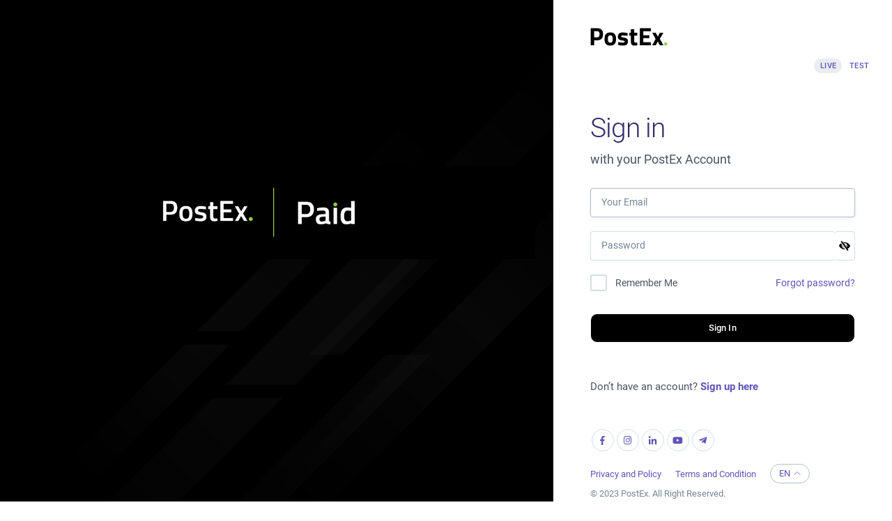

--- FILE ---
content_type: text/html
request_url: https://merchant.postex.pk/
body_size: 2201
content:
<!doctype html>
<html lang="en" class="no-js">
<head>
  <meta charset="utf-8">
  <meta http-equiv="Cache-Control" content="no-cache, no-store, must-revalidate">
  <meta http-equiv="Pragma" content="no-cache">
  <meta http-equiv="Expires" content="0">
  <title>Merchant :: PostEx</title>
  <base href="/">
  <meta name="viewport" content="width=device-width, initial-scale=1">

  <link href="//maxcdn.bootstrapcdn.com/bootstrap/4.1.1/css/bootstrap.min.css" rel="stylesheet" id="bootstrap-css">


  <link href="https://cdn.jsdelivr.net/npm/bootstrap@5.0.0-beta2/dist/css/bootstrap.min.css" rel="stylesheet" integrity="sha384-BmbxuPwQa2lc/FVzBcNJ7UAyJxM6wuqIj61tLrc4wSX0szH/Ev+nYRRuWlolflfl" crossorigin="anonymous">
  <script src="https://cdn.jsdelivr.net/npm/bootstrap@5.0.0-beta2/dist/js/bootstrap.bundle.min.js" integrity="sha384-b5kHyXgcpbZJO/tY9Ul7kGkf1S0CWuKcCD38l8YkeH8z8QjE0GmW1gYU5S9FOnJ0" crossorigin="anonymous"></script>
  <script src="https://cdn.jsdelivr.net/npm/@popperjs/core@2.6.0/dist/umd/popper.min.js" integrity="sha384-KsvD1yqQ1/1+IA7gi3P0tyJcT3vR+NdBTt13hSJ2lnve8agRGXTTyNaBYmCR/Nwi" crossorigin="anonymous"></script>
<script src="https://cdn.jsdelivr.net/npm/bootstrap@5.0.0-beta2/dist/js/bootstrap.min.js" integrity="sha384-nsg8ua9HAw1y0W1btsyWgBklPnCUAFLuTMS2G72MMONqmOymq585AcH49TLBQObG" crossorigin="anonymous"></script>
<script src="https://code.jquery.com/jquery-3.2.1.slim.min.js" integrity="sha384-KJ3o2DKtIkvYIK3UENzmM7KCkRr/rE9/Qpg6aAZGJwFDMVNA/GpGFF93hXpG5KkN" crossorigin="anonymous"></script>
<script src="https://cdnjs.cloudflare.com/ajax/libs/popper.js/1.12.9/umd/popper.min.js" integrity="sha384-ApNbgh9B+Y1QKtv3Rn7W3mgPxhU9K/ScQsAP7hUibX39j7fakFPskvXusvfa0b4Q" crossorigin="anonymous"></script>
<script src="https://maxcdn.bootstrapcdn.com/bootstrap/4.0.0/js/bootstrap.min.js" integrity="sha384-JZR6Spejh4U02d8jOt6vLEHfe/JQGiRRSQQxSfFWpi1MquVdAyjUar5+76PVCmYl" crossorigin="anonymous"></script>
<script src="assets/resources/adyen-website/themes/js/libraries/jquery.mincb4f.js"></script>
<!-- <link type="image/ico" rel="shortcut icon"
href="https://www.adyen.com/.resources/adyen-website/themes/images/favicon.ico"> -->
<!-- <link rel="apple-touch-icon" sizes="180x180"
href="https://www.adyen.com/.resources/adyen-website/themes/images/apple-icon-180x180.png"> -->
<!-- <link rel="icon" type="image/png" sizes="192x192"
href="https://www.adyen.com/.resources/adyen-website/themes/images/android-icon-192x192.png"> -->
<!-- <link rel="icon" href="https://www.adyen.com/.resources/adyen-website/themes/images/favicon.ico" type="image/ico"> -->

<link rel="stylesheet" type="text/css" href="assets/stylesheet/adhyen.css">
<link rel="icon" type="image/x-icon" href="./assets/fav.png">
<script src="https://code.jquery.com/jquery-3.6.0.min.js"></script>
<script src="//maxcdn.bootstrapcdn.com/bootstrap/4.1.1/js/bootstrap.min.js"></script>
<script src="//cdnjs.cloudflare.com/ajax/libs/jquery/3.2.1/jquery.min.js"></script>
<link rel="stylesheet" href="styles.5562303c20b85332e793.css"></head>
<body>
  <app-root></app-root>
<script src="runtime.b2175705264e769e2e1d.js" defer></script><script src="polyfills-es5.7cf8d63d8372c033e5da.js" nomodule defer></script><script src="polyfills.c4b020ac042a0c53fea3.js" defer></script><script src="scripts.768124f6340413604596.js" defer></script><script src="main.a94202800bb274fa84d1.js" defer></script></body>
</html>


<script>
  !function(t,e){var o,n,p,r;e.__SV||(window.posthog && window.posthog.__loaded)||(window.posthog=e,e._i=[],e.init=function(i,s,a){function g(t,e){var o=e.split(".");2==o.length&&(t=t[o[0]],e=o[1]),t[e]=function(){t.push([e].concat(Array.prototype.slice.call(arguments,0)))}}(p=t.createElement("script")).type="text/javascript",p.crossOrigin="anonymous",p.async=!0,p.src=s.api_host.replace(".i.posthog.com","-assets.i.posthog.com")+"/static/array.js",(r=t.getElementsByTagName("script")[0]).parentNode.insertBefore(p,r);var u=e;for(void 0!==a?u=e[a]=[]:a="posthog",u.people=u.people||[],u.toString=function(t){var e="posthog";return"posthog"!==a&&(e+="."+a),t||(e+=" (stub)"),e},u.people.toString=function(){return u.toString(1)+".people (stub)"},o="init Rr Mr fi Cr Ar ci Tr Fr capture Mi calculateEventProperties Lr register register_once register_for_session unregister unregister_for_session Hr getFeatureFlag getFeatureFlagPayload isFeatureEnabled reloadFeatureFlags updateEarlyAccessFeatureEnrollment getEarlyAccessFeatures on onFeatureFlags onSurveysLoaded onSessionId getSurveys getActiveMatchingSurveys renderSurvey displaySurvey canRenderSurvey canRenderSurveyAsync identify setPersonProperties group resetGroups setPersonPropertiesForFlags resetPersonPropertiesForFlags setGroupPropertiesForFlags resetGroupPropertiesForFlags reset get_distinct_id getGroups get_session_id get_session_replay_url alias set_config startSessionRecording stopSessionRecording sessionRecordingStarted captureException loadToolbar get_property getSessionProperty Ur jr createPersonProfile zr kr Br opt_in_capturing opt_out_capturing has_opted_in_capturing has_opted_out_capturing get_explicit_consent_status is_capturing clear_opt_in_out_capturing Dr debug M Nr getPageViewId captureTraceFeedback captureTraceMetric $r".split(" "),n=0;n<o.length;n++)g(u,o[n]);e._i.push([i,s,a])},e.__SV=1)}(document,window.posthog||[]);
  posthog.init('phc_dAagbDkiMziR2lnsIiSi9vLMjkTWBg4J3Tkg16d8kMb', {
    api_host: 'https://us.i.posthog.com',
    autocapture: true,
    session_recording: {
      recordCrossOriginIframes: true
    },
    person_profiles: 'identified_only'
  });
</script>

--- FILE ---
content_type: text/css
request_url: https://merchant.postex.pk/styles.5562303c20b85332e793.css
body_size: 85834
content:
@import url(https://fonts.googleapis.com/icon?family=Material+Icons);
/*!
 * Bootstrap v4.6.2 (https://getbootstrap.com/)
 * Copyright 2011-2022 The Bootstrap Authors
 * Copyright 2011-2022 Twitter, Inc.
 * Licensed under MIT (https://github.com/twbs/bootstrap/blob/main/LICENSE)
 */:root{--font-family-sans-serif:-apple-system,BlinkMacSystemFont,"Segoe UI",Roboto,"Helvetica Neue",Arial,"Noto Sans","Liberation Sans",sans-serif,"Apple Color Emoji","Segoe UI Emoji","Segoe UI Symbol","Noto Color Emoji"}body{font-family:-apple-system,BlinkMacSystemFont,Segoe UI,Roboto,Helvetica Neue,Arial,Noto Sans,Liberation Sans,sans-serif,Apple Color Emoji,Segoe UI Emoji,Segoe UI Symbol,Noto Color Emoji}[tabindex="-1"]:focus:not(:focus-visible){outline:0!important}abbr[data-original-title],abbr[title]{-webkit-text-decoration-skip-ink:none;text-decoration-skip-ink:none}a:not([href]):not([class]),a:not([href]):not([class]):hover{color:inherit;text-decoration:none}th{text-align:-webkit-match-parent}button:focus:not(:focus-visible){outline:0}[role=button]{cursor:pointer}select{word-wrap:normal}[type=button],[type=reset],[type=submit],button{-webkit-appearance:button}[type=button]:not(:disabled),[type=reset]:not(:disabled),[type=submit]:not(:disabled),button:not(:disabled){cursor:pointer}[type=search]::-webkit-search-decoration{-webkit-appearance:none}.blockquote-footer,.small,small{font-size:.875em}.blockquote-footer:before{content:"\2014\00A0"}code{word-wrap:break-word}.container,.container-fluid,.container-lg,.container-md,.container-sm,.container-xl{width:100%;padding-right:15px;padding-left:15px;margin-right:auto;margin-left:auto}@media (min-width:576px){.container,.container-sm{max-width:540px}}@media (min-width:768px){.container,.container-md,.container-sm{max-width:720px}}@media (min-width:992px){.container,.container-lg,.container-md,.container-sm{max-width:960px}}@media (min-width:1200px){.container,.container-lg,.container-md,.container-sm,.container-xl{max-width:1140px}}.row-cols-1>*{flex:0 0 100%;max-width:100%}.row-cols-2>*{flex:0 0 50%;max-width:50%}.row-cols-3>*{flex:0 0 33.333333%;max-width:33.333333%}.row-cols-4>*{flex:0 0 25%;max-width:25%}.row-cols-5>*{flex:0 0 20%;max-width:20%}.row-cols-6>*{flex:0 0 16.666667%;max-width:16.666667%}.col-auto{max-width:100%}@media (min-width:576px){.col-sm{flex-basis:0;flex-grow:1;max-width:100%}.row-cols-sm-1>*{flex:0 0 100%;max-width:100%}.row-cols-sm-2>*{flex:0 0 50%;max-width:50%}.row-cols-sm-3>*{flex:0 0 33.333333%;max-width:33.333333%}.row-cols-sm-4>*{flex:0 0 25%;max-width:25%}.row-cols-sm-5>*{flex:0 0 20%;max-width:20%}.row-cols-sm-6>*{flex:0 0 16.666667%;max-width:16.666667%}.col-sm-auto{flex:0 0 auto;width:auto;max-width:100%}.col-sm-1{flex:0 0 8.333333%;max-width:8.333333%}.col-sm-2{flex:0 0 16.666667%;max-width:16.666667%}.col-sm-3{flex:0 0 25%;max-width:25%}.col-sm-4{flex:0 0 33.333333%;max-width:33.333333%}.col-sm-5{flex:0 0 41.666667%;max-width:41.666667%}.col-sm-6{flex:0 0 50%;max-width:50%}.col-sm-7{flex:0 0 58.333333%;max-width:58.333333%}.col-sm-8{flex:0 0 66.666667%;max-width:66.666667%}.col-sm-9{flex:0 0 75%;max-width:75%}.col-sm-10{flex:0 0 83.333333%;max-width:83.333333%}.col-sm-11{flex:0 0 91.666667%;max-width:91.666667%}.col-sm-12{flex:0 0 100%;max-width:100%}.order-sm-first{order:-1}.order-sm-last{order:13}.order-sm-0{order:0}.order-sm-1{order:1}.order-sm-2{order:2}.order-sm-3{order:3}.order-sm-4{order:4}.order-sm-5{order:5}.order-sm-6{order:6}.order-sm-7{order:7}.order-sm-8{order:8}.order-sm-9{order:9}.order-sm-10{order:10}.order-sm-11{order:11}.order-sm-12{order:12}.offset-sm-0{margin-left:0}.offset-sm-1{margin-left:8.333333%}.offset-sm-2{margin-left:16.666667%}.offset-sm-3{margin-left:25%}.offset-sm-4{margin-left:33.333333%}.offset-sm-5{margin-left:41.666667%}.offset-sm-6{margin-left:50%}.offset-sm-7{margin-left:58.333333%}.offset-sm-8{margin-left:66.666667%}.offset-sm-9{margin-left:75%}.offset-sm-10{margin-left:83.333333%}.offset-sm-11{margin-left:91.666667%}}@media (min-width:768px){.col-md{flex-basis:0;flex-grow:1;max-width:100%}.row-cols-md-1>*{flex:0 0 100%;max-width:100%}.row-cols-md-2>*{flex:0 0 50%;max-width:50%}.row-cols-md-3>*{flex:0 0 33.333333%;max-width:33.333333%}.row-cols-md-4>*{flex:0 0 25%;max-width:25%}.row-cols-md-5>*{flex:0 0 20%;max-width:20%}.row-cols-md-6>*{flex:0 0 16.666667%;max-width:16.666667%}.col-md-auto{flex:0 0 auto;width:auto;max-width:100%}.col-md-1{flex:0 0 8.333333%;max-width:8.333333%}.col-md-2{flex:0 0 16.666667%;max-width:16.666667%}.col-md-3{flex:0 0 25%;max-width:25%}.col-md-4{flex:0 0 33.333333%;max-width:33.333333%}.col-md-5{flex:0 0 41.666667%;max-width:41.666667%}.col-md-6{flex:0 0 50%;max-width:50%}.col-md-7{flex:0 0 58.333333%;max-width:58.333333%}.col-md-8{flex:0 0 66.666667%;max-width:66.666667%}.col-md-9{flex:0 0 75%;max-width:75%}.col-md-10{flex:0 0 83.333333%;max-width:83.333333%}.col-md-11{flex:0 0 91.666667%;max-width:91.666667%}.col-md-12{flex:0 0 100%;max-width:100%}.order-md-first{order:-1}.order-md-last{order:13}.order-md-0{order:0}.order-md-1{order:1}.order-md-2{order:2}.order-md-3{order:3}.order-md-4{order:4}.order-md-5{order:5}.order-md-6{order:6}.order-md-7{order:7}.order-md-8{order:8}.order-md-9{order:9}.order-md-10{order:10}.order-md-11{order:11}.order-md-12{order:12}.offset-md-0{margin-left:0}.offset-md-1{margin-left:8.333333%}.offset-md-2{margin-left:16.666667%}.offset-md-3{margin-left:25%}.offset-md-4{margin-left:33.333333%}.offset-md-5{margin-left:41.666667%}.offset-md-6{margin-left:50%}.offset-md-7{margin-left:58.333333%}.offset-md-8{margin-left:66.666667%}.offset-md-9{margin-left:75%}.offset-md-10{margin-left:83.333333%}.offset-md-11{margin-left:91.666667%}}@media (min-width:992px){.col-lg{flex-basis:0;flex-grow:1;max-width:100%}.row-cols-lg-1>*{flex:0 0 100%;max-width:100%}.row-cols-lg-2>*{flex:0 0 50%;max-width:50%}.row-cols-lg-3>*{flex:0 0 33.333333%;max-width:33.333333%}.row-cols-lg-4>*{flex:0 0 25%;max-width:25%}.row-cols-lg-5>*{flex:0 0 20%;max-width:20%}.row-cols-lg-6>*{flex:0 0 16.666667%;max-width:16.666667%}.col-lg-auto{flex:0 0 auto;width:auto;max-width:100%}.col-lg-1{flex:0 0 8.333333%;max-width:8.333333%}.col-lg-2{flex:0 0 16.666667%;max-width:16.666667%}.col-lg-3{flex:0 0 25%;max-width:25%}.col-lg-4{flex:0 0 33.333333%;max-width:33.333333%}.col-lg-5{flex:0 0 41.666667%;max-width:41.666667%}.col-lg-6{flex:0 0 50%;max-width:50%}.col-lg-7{flex:0 0 58.333333%;max-width:58.333333%}.col-lg-8{flex:0 0 66.666667%;max-width:66.666667%}.col-lg-9{flex:0 0 75%;max-width:75%}.col-lg-10{flex:0 0 83.333333%;max-width:83.333333%}.col-lg-11{flex:0 0 91.666667%;max-width:91.666667%}.col-lg-12{flex:0 0 100%;max-width:100%}.order-lg-first{order:-1}.order-lg-last{order:13}.order-lg-0{order:0}.order-lg-1{order:1}.order-lg-2{order:2}.order-lg-3{order:3}.order-lg-4{order:4}.order-lg-5{order:5}.order-lg-6{order:6}.order-lg-7{order:7}.order-lg-8{order:8}.order-lg-9{order:9}.order-lg-10{order:10}.order-lg-11{order:11}.order-lg-12{order:12}.offset-lg-0{margin-left:0}.offset-lg-1{margin-left:8.333333%}.offset-lg-2{margin-left:16.666667%}.offset-lg-3{margin-left:25%}.offset-lg-4{margin-left:33.333333%}.offset-lg-5{margin-left:41.666667%}.offset-lg-6{margin-left:50%}.offset-lg-7{margin-left:58.333333%}.offset-lg-8{margin-left:66.666667%}.offset-lg-9{margin-left:75%}.offset-lg-10{margin-left:83.333333%}.offset-lg-11{margin-left:91.666667%}}@media (min-width:1200px){.col-xl{flex-basis:0;flex-grow:1;max-width:100%}.row-cols-xl-1>*{flex:0 0 100%;max-width:100%}.row-cols-xl-2>*{flex:0 0 50%;max-width:50%}.row-cols-xl-3>*{flex:0 0 33.333333%;max-width:33.333333%}.row-cols-xl-4>*{flex:0 0 25%;max-width:25%}.row-cols-xl-5>*{flex:0 0 20%;max-width:20%}.row-cols-xl-6>*{flex:0 0 16.666667%;max-width:16.666667%}.col-xl-auto{flex:0 0 auto;width:auto;max-width:100%}.col-xl-1{flex:0 0 8.333333%;max-width:8.333333%}.col-xl-2{flex:0 0 16.666667%;max-width:16.666667%}.col-xl-3{flex:0 0 25%;max-width:25%}.col-xl-4{flex:0 0 33.333333%;max-width:33.333333%}.col-xl-5{flex:0 0 41.666667%;max-width:41.666667%}.col-xl-6{flex:0 0 50%;max-width:50%}.col-xl-7{flex:0 0 58.333333%;max-width:58.333333%}.col-xl-8{flex:0 0 66.666667%;max-width:66.666667%}.col-xl-9{flex:0 0 75%;max-width:75%}.col-xl-10{flex:0 0 83.333333%;max-width:83.333333%}.col-xl-11{flex:0 0 91.666667%;max-width:91.666667%}.col-xl-12{flex:0 0 100%;max-width:100%}.order-xl-first{order:-1}.order-xl-last{order:13}.order-xl-0{order:0}.order-xl-1{order:1}.order-xl-2{order:2}.order-xl-3{order:3}.order-xl-4{order:4}.order-xl-5{order:5}.order-xl-6{order:6}.order-xl-7{order:7}.order-xl-8{order:8}.order-xl-9{order:9}.order-xl-10{order:10}.order-xl-11{order:11}.order-xl-12{order:12}.offset-xl-0{margin-left:0}.offset-xl-1{margin-left:8.333333%}.offset-xl-2{margin-left:16.666667%}.offset-xl-3{margin-left:25%}.offset-xl-4{margin-left:33.333333%}.offset-xl-5{margin-left:41.666667%}.offset-xl-6{margin-left:50%}.offset-xl-7{margin-left:58.333333%}.offset-xl-8{margin-left:66.666667%}.offset-xl-9{margin-left:75%}.offset-xl-10{margin-left:83.333333%}.offset-xl-11{margin-left:91.666667%}}.table,.table-hover tbody tr:hover{color:#212529}.table-primary tbody+tbody,.table-primary td,.table-primary th,.table-primary thead th{border-color:#7abaff}.table-secondary tbody+tbody,.table-secondary td,.table-secondary th,.table-secondary thead th{border-color:#b3b7bb}.table-success tbody+tbody,.table-success td,.table-success th,.table-success thead th{border-color:#8fd19e}.table-info tbody+tbody,.table-info td,.table-info th,.table-info thead th{border-color:#86cfda}.table-warning tbody+tbody,.table-warning td,.table-warning th,.table-warning thead th{border-color:#ffdf7e}.table-danger tbody+tbody,.table-danger td,.table-danger th,.table-danger thead th{border-color:#ed969e}.table-light tbody+tbody,.table-light td,.table-light th,.table-light thead th{border-color:#fbfcfc}.table-dark tbody+tbody,.table-dark td,.table-dark th,.table-dark thead th{border-color:#95999c}.table .thead-dark th{border-color:#454d55}.table-dark,.table .thead-dark th{background-color:#343a40}.table-dark td,.table-dark th,.table-dark thead th{border-color:#454d55}.table-dark.table-hover tbody tr:hover{color:#fff}@media (max-width:575.98px){.table-responsive-sm{display:block;width:100%;overflow-x:auto;-webkit-overflow-scrolling:touch}.table-responsive-sm>.table-bordered{border:0}}@media (max-width:767.98px){.table-responsive-md{display:block;width:100%;overflow-x:auto;-webkit-overflow-scrolling:touch}.table-responsive-md>.table-bordered{border:0}}@media (max-width:991.98px){.table-responsive-lg{display:block;width:100%;overflow-x:auto;-webkit-overflow-scrolling:touch}.table-responsive-lg>.table-bordered{border:0}}@media (max-width:1199.98px){.table-responsive-xl{display:block;width:100%;overflow-x:auto;-webkit-overflow-scrolling:touch}.table-responsive-xl>.table-bordered{border:0}}.form-control{height:calc(1.5em + .75rem + 2px);font-weight:400}@media (prefers-reduced-motion:reduce){.form-control{transition:none}}input[type=date].form-control,input[type=datetime-local].form-control,input[type=month].form-control,input[type=time].form-control{-webkit-appearance:none;-moz-appearance:none;appearance:none}select.form-control:-moz-focusring{color:transparent;text-shadow:0 0 0 #495057}.form-control-plaintext{padding:.375rem 0;font-size:1rem}.form-control-sm{height:calc(1.5em + .5rem + 2px)}.form-control-lg{height:calc(1.5em + 1rem + 2px)}.form-check-input:disabled~.form-check-label,.form-check-input[disabled]~.form-check-label{color:#6c757d}.valid-feedback{font-size:.875em}.valid-tooltip{left:0}.form-row>.col>.valid-tooltip,.form-row>[class*=col-]>.valid-tooltip{left:5px}.is-valid~.valid-feedback,.is-valid~.valid-tooltip,.was-validated :valid~.valid-feedback,.was-validated :valid~.valid-tooltip{display:block}.form-control.is-valid,.was-validated .form-control:valid{border-color:#28a745;padding-right:calc(1.5em + .75rem)!important;background-image:url("data:image/svg+xml,%3csvg xmlns='http://www.w3.org/2000/svg' width='8' height='8' viewBox='0 0 8 8'%3e%3cpath fill='%2328a745' d='M2.3 6.73L.6 4.53c-.4-1.04.46-1.4 1.1-.8l1.1 1.4 3.4-3.8c.6-.63 1.6-.27 1.2.7l-4 4.6c-.43.5-.8.4-1.1.1z'/%3e%3c/svg%3e");background-repeat:no-repeat;background-position:right calc(.375em + .1875rem) center;background-size:calc(.75em + .375rem) calc(.75em + .375rem)}.form-control.is-valid:focus,.was-validated .form-control:valid:focus{border-color:#28a745;box-shadow:0 0 0 .2rem rgba(40,167,69,.25)}.was-validated select.form-control:valid,select.form-control.is-valid{padding-right:3rem!important;background-position:right 1.5rem center}.was-validated textarea.form-control:valid,textarea.form-control.is-valid{padding-right:calc(1.5em + .75rem);background-position:top calc(.375em + .1875rem) right calc(.375em + .1875rem)}.custom-select.is-valid,.was-validated .custom-select:valid{border-color:#28a745;padding-right:calc(.75em + 2.3125rem)!important;background:url("data:image/svg+xml,%3csvg xmlns='http://www.w3.org/2000/svg' width='4' height='5' viewBox='0 0 4 5'%3e%3cpath fill='%23343a40' d='M2 0L0 2h4zm0 5L0 3h4z'/%3e%3c/svg%3e") right .75rem center/8px 10px no-repeat,#fff url("data:image/svg+xml,%3csvg xmlns='http://www.w3.org/2000/svg' width='8' height='8' viewBox='0 0 8 8'%3e%3cpath fill='%2328a745' d='M2.3 6.73L.6 4.53c-.4-1.04.46-1.4 1.1-.8l1.1 1.4 3.4-3.8c.6-.63 1.6-.27 1.2.7l-4 4.6c-.43.5-.8.4-1.1.1z'/%3e%3c/svg%3e") center right 1.75rem/calc(.75em + .375rem) calc(.75em + .375rem) no-repeat}.custom-select.is-valid:focus,.was-validated .custom-select:valid:focus{border-color:#28a745;box-shadow:0 0 0 .2rem rgba(40,167,69,.25)}.custom-control-input.is-valid~.custom-control-label:before,.was-validated .custom-control-input:valid~.custom-control-label:before{border-color:#28a745}.custom-control-input.is-valid:checked~.custom-control-label:before,.was-validated .custom-control-input:valid:checked~.custom-control-label:before{border-color:#34ce57}.custom-control-input.is-valid:focus~.custom-control-label:before,.was-validated .custom-control-input:valid:focus~.custom-control-label:before{box-shadow:0 0 0 .2rem rgba(40,167,69,.25)}.custom-control-input.is-valid:focus:not(:checked)~.custom-control-label:before,.custom-file-input.is-valid:focus~.custom-file-label,.was-validated .custom-control-input:valid:focus:not(:checked)~.custom-control-label:before,.was-validated .custom-file-input:valid:focus~.custom-file-label{border-color:#28a745}.invalid-feedback{font-size:.875em}.invalid-tooltip{left:0}.form-row>.col>.invalid-tooltip,.form-row>[class*=col-]>.invalid-tooltip{left:5px}.is-invalid~.invalid-feedback,.is-invalid~.invalid-tooltip,.was-validated :invalid~.invalid-feedback,.was-validated :invalid~.invalid-tooltip{display:block}.form-control.is-invalid,.was-validated .form-control:invalid{border-color:#dc3545;padding-right:calc(1.5em + .75rem)!important;background-image:url("data:image/svg+xml,%3csvg xmlns='http://www.w3.org/2000/svg' width='12' height='12' fill='none' stroke='%23dc3545' viewBox='0 0 12 12'%3e%3ccircle cx='6' cy='6' r='4.5'/%3e%3cpath stroke-linejoin='round' d='M5.8 3.6h.4L6 6.5z'/%3e%3ccircle cx='6' cy='8.2' r='.6' fill='%23dc3545' stroke='none'/%3e%3c/svg%3e");background-repeat:no-repeat;background-position:right calc(.375em + .1875rem) center;background-size:calc(.75em + .375rem) calc(.75em + .375rem)}.form-control.is-invalid:focus,.was-validated .form-control:invalid:focus{border-color:#dc3545;box-shadow:0 0 0 .2rem rgba(220,53,69,.25)}.was-validated select.form-control:invalid,select.form-control.is-invalid{padding-right:3rem!important;background-position:right 1.5rem center}.was-validated textarea.form-control:invalid,textarea.form-control.is-invalid{padding-right:calc(1.5em + .75rem);background-position:top calc(.375em + .1875rem) right calc(.375em + .1875rem)}.custom-select.is-invalid,.was-validated .custom-select:invalid{border-color:#dc3545;padding-right:calc(.75em + 2.3125rem)!important;background:url("data:image/svg+xml,%3csvg xmlns='http://www.w3.org/2000/svg' width='4' height='5' viewBox='0 0 4 5'%3e%3cpath fill='%23343a40' d='M2 0L0 2h4zm0 5L0 3h4z'/%3e%3c/svg%3e") right .75rem center/8px 10px no-repeat,#fff url("data:image/svg+xml,%3csvg xmlns='http://www.w3.org/2000/svg' width='12' height='12' fill='none' stroke='%23dc3545' viewBox='0 0 12 12'%3e%3ccircle cx='6' cy='6' r='4.5'/%3e%3cpath stroke-linejoin='round' d='M5.8 3.6h.4L6 6.5z'/%3e%3ccircle cx='6' cy='8.2' r='.6' fill='%23dc3545' stroke='none'/%3e%3c/svg%3e") center right 1.75rem/calc(.75em + .375rem) calc(.75em + .375rem) no-repeat}.custom-select.is-invalid:focus,.was-validated .custom-select:invalid:focus{border-color:#dc3545;box-shadow:0 0 0 .2rem rgba(220,53,69,.25)}.custom-control-input.is-invalid~.custom-control-label:before,.was-validated .custom-control-input:invalid~.custom-control-label:before{border-color:#dc3545}.custom-control-input.is-invalid:checked~.custom-control-label:before,.was-validated .custom-control-input:invalid:checked~.custom-control-label:before{border-color:#e4606d}.custom-control-input.is-invalid:focus~.custom-control-label:before,.was-validated .custom-control-input:invalid:focus~.custom-control-label:before{box-shadow:0 0 0 .2rem rgba(220,53,69,.25)}.custom-control-input.is-invalid:focus:not(:checked)~.custom-control-label:before,.custom-file-input.is-invalid:focus~.custom-file-label,.was-validated .custom-control-input:invalid:focus:not(:checked)~.custom-control-label:before,.was-validated .custom-file-input:invalid:focus~.custom-file-label{border-color:#dc3545}@media (min-width:576px){.form-inline label{justify-content:center}.form-inline .form-group,.form-inline label{display:flex;align-items:center;margin-bottom:0}.form-inline .form-group{flex:0 0 auto;flex-flow:row wrap}.form-inline .form-control{display:inline-block;width:auto;vertical-align:middle}.form-inline .form-control-plaintext{display:inline-block}.form-inline .custom-select,.form-inline .input-group{width:auto}.form-inline .form-check{display:flex;align-items:center;justify-content:center;width:auto;padding-left:0}.form-inline .form-check-input{position:relative;flex-shrink:0;margin-top:0;margin-right:.25rem;margin-left:0}.form-inline .custom-control{align-items:center;justify-content:center}.form-inline .custom-control-label{margin-bottom:0}}.btn{color:#212529;background-color:transparent}@media (prefers-reduced-motion:reduce){.btn{transition:none}}.btn:hover{color:#212529;text-decoration:none}.btn-primary.focus,.btn-primary:focus{color:#fff;background-color:#0069d9;border-color:#0062cc}.btn-primary.focus,.btn-primary:focus,.btn-primary:not(:disabled):not(.disabled).active:focus,.btn-primary:not(:disabled):not(.disabled):active:focus,.show>.btn-primary.dropdown-toggle:focus{box-shadow:0 0 0 .2rem rgba(38,143,255,.5)}.btn-secondary.focus,.btn-secondary:focus{color:#fff;background-color:#5a6268;border-color:#545b62}.btn-secondary.focus,.btn-secondary:focus,.btn-secondary:not(:disabled):not(.disabled).active:focus,.btn-secondary:not(:disabled):not(.disabled):active:focus,.show>.btn-secondary.dropdown-toggle:focus{box-shadow:0 0 0 .2rem rgba(130,138,145,.5)}.btn-success.focus,.btn-success:focus{color:#fff;background-color:#218838;border-color:#1e7e34}.btn-success.focus,.btn-success:focus,.btn-success:not(:disabled):not(.disabled).active:focus,.btn-success:not(:disabled):not(.disabled):active:focus,.show>.btn-success.dropdown-toggle:focus{box-shadow:0 0 0 .2rem rgba(72,180,97,.5)}.btn-info.focus,.btn-info:focus{color:#fff;background-color:#138496;border-color:#117a8b}.btn-info.focus,.btn-info:focus,.btn-info:not(:disabled):not(.disabled).active:focus,.btn-info:not(:disabled):not(.disabled):active:focus,.show>.btn-info.dropdown-toggle:focus{box-shadow:0 0 0 .2rem rgba(58,176,195,.5)}.btn-warning.focus,.btn-warning:focus{color:#212529;background-color:#e0a800;border-color:#d39e00}.btn-warning.focus,.btn-warning:focus,.btn-warning:not(:disabled):not(.disabled).active:focus,.btn-warning:not(:disabled):not(.disabled):active:focus,.show>.btn-warning.dropdown-toggle:focus{box-shadow:0 0 0 .2rem rgba(222,170,12,.5)}.btn-danger.focus,.btn-danger:focus{color:#fff;background-color:#c82333;border-color:#bd2130}.btn-danger.focus,.btn-danger:focus,.btn-danger:not(:disabled):not(.disabled).active:focus,.btn-danger:not(:disabled):not(.disabled):active:focus,.show>.btn-danger.dropdown-toggle:focus{box-shadow:0 0 0 .2rem rgba(225,83,97,.5)}.btn-light.focus,.btn-light:focus{color:#212529;background-color:#e2e6ea;border-color:#dae0e5}.btn-light.focus,.btn-light:focus,.btn-light:not(:disabled):not(.disabled).active:focus,.btn-light:not(:disabled):not(.disabled):active:focus,.show>.btn-light.dropdown-toggle:focus{box-shadow:0 0 0 .2rem rgba(216,217,219,.5)}.btn-dark.focus,.btn-dark:focus{color:#fff;background-color:#23272b;border-color:#1d2124}.btn-dark.focus,.btn-dark:focus,.btn-dark:not(:disabled):not(.disabled).active:focus,.btn-dark:not(:disabled):not(.disabled):active:focus,.show>.btn-dark.dropdown-toggle:focus{box-shadow:0 0 0 .2rem rgba(82,88,93,.5)}.btn-link{text-decoration:none}@media (prefers-reduced-motion:reduce){.collapsing,.fade{transition:none}}.collapsing.width{width:0;height:auto;transition:width .35s ease}@media (prefers-reduced-motion:reduce){.collapsing.width{transition:none}}.dropdown-toggle{white-space:nowrap}.dropdown-menu-left{right:auto;left:0}@media (min-width:576px){.dropdown-menu-sm-left{right:auto;left:0}.dropdown-menu-sm-right{right:0;left:auto}}@media (min-width:768px){.dropdown-menu-md-left{right:auto;left:0}.dropdown-menu-md-right{right:0;left:auto}}@media (min-width:992px){.dropdown-menu-lg-left{right:auto;left:0}.dropdown-menu-lg-right{right:0;left:auto}}@media (min-width:1200px){.dropdown-menu-xl-left{right:auto;left:0}.dropdown-menu-xl-right{right:0;left:auto}}.dropdown-item:focus,.dropdown-item:hover{background-color:#e9ecef}.dropdown-item.disabled,.dropdown-item:disabled{color:#adb5bd;pointer-events:none}.btn-group-vertical>.btn,.btn-group>.btn{flex:1 1 auto}.btn-group>.btn-group:not(:first-child),.btn-group>.btn:not(:first-child){margin-left:-1px}.btn-group-vertical>.btn,.btn-group-vertical>.btn-group{width:100%}.btn-group-vertical>.btn-group:not(:first-child),.btn-group-vertical>.btn:not(:first-child){margin-top:-1px}.input-group>.custom-file,.input-group>.custom-select,.input-group>.form-control,.input-group>.form-control-plaintext{position:relative;flex:1 1 auto;width:1%;min-width:0;margin-bottom:0}.input-group>.custom-file+.custom-file,.input-group>.custom-file+.custom-select,.input-group>.custom-file+.form-control,.input-group>.custom-select+.custom-file,.input-group>.custom-select+.custom-select,.input-group>.custom-select+.form-control,.input-group>.form-control+.custom-file,.input-group>.form-control+.custom-select,.input-group>.form-control+.form-control,.input-group>.form-control-plaintext+.custom-file,.input-group>.form-control-plaintext+.custom-select,.input-group>.form-control-plaintext+.form-control{margin-left:-1px}.input-group.has-validation>.custom-file:nth-last-child(n+3) .custom-file-label,.input-group.has-validation>.custom-file:nth-last-child(n+3) .custom-file-label:after,.input-group.has-validation>.custom-select:nth-last-child(n+3),.input-group.has-validation>.form-control:nth-last-child(n+3),.input-group:not(.has-validation)>.custom-file:not(:last-child) .custom-file-label,.input-group:not(.has-validation)>.custom-file:not(:last-child) .custom-file-label:after,.input-group:not(.has-validation)>.custom-select:not(:last-child),.input-group:not(.has-validation)>.form-control:not(:last-child){border-top-right-radius:0;border-bottom-right-radius:0}.input-group-append .btn:focus,.input-group-prepend .btn:focus{z-index:3}.input-group-lg>.custom-select,.input-group-lg>.form-control:not(textarea){height:calc(1.5em + 1rem + 2px)}.input-group-lg>.custom-select,.input-group-lg>.form-control,.input-group-lg>.input-group-append>.btn,.input-group-lg>.input-group-append>.input-group-text,.input-group-lg>.input-group-prepend>.btn,.input-group-lg>.input-group-prepend>.input-group-text{padding:.5rem 1rem;font-size:1.25rem;line-height:1.5;border-radius:.3rem}.input-group-sm>.custom-select,.input-group-sm>.form-control:not(textarea){height:calc(1.5em + .5rem + 2px)}.input-group-sm>.custom-select,.input-group-sm>.form-control,.input-group-sm>.input-group-append>.btn,.input-group-sm>.input-group-append>.input-group-text,.input-group-sm>.input-group-prepend>.btn,.input-group-sm>.input-group-prepend>.input-group-text{padding:.25rem .5rem;font-size:.875rem;line-height:1.5;border-radius:.2rem}.input-group-lg>.custom-select,.input-group-sm>.custom-select{padding-right:1.75rem}.input-group.has-validation>.input-group-append:nth-last-child(n+3)>.btn,.input-group.has-validation>.input-group-append:nth-last-child(n+3)>.input-group-text,.input-group:not(.has-validation)>.input-group-append:not(:last-child)>.btn,.input-group:not(.has-validation)>.input-group-append:not(:last-child)>.input-group-text,.input-group>.input-group-append:last-child>.btn:not(:last-child):not(.dropdown-toggle),.input-group>.input-group-append:last-child>.input-group-text:not(:last-child),.input-group>.input-group-prepend>.btn,.input-group>.input-group-prepend>.input-group-text{border-top-right-radius:0;border-bottom-right-radius:0}.custom-control{z-index:1;-webkit-print-color-adjust:exact;color-adjust:exact;print-color-adjust:exact}.custom-control-input{left:0;width:1rem;height:1.25rem}.custom-control-input:checked~.custom-control-label:before{border-color:#007bff}.custom-control-input:focus~.custom-control-label:before{box-shadow:0 0 0 .2rem rgba(0,123,255,.25)}.custom-control-input:focus:not(:checked)~.custom-control-label:before{border-color:#80bdff}.custom-control-input:not(:disabled):active~.custom-control-label:before{color:#fff;background-color:#b3d7ff;border-color:#b3d7ff}.custom-control-input:disabled~.custom-control-label,.custom-control-input[disabled]~.custom-control-label{color:#6c757d}.custom-control-input:disabled~.custom-control-label:before,.custom-control-input[disabled]~.custom-control-label:before{background-color:#e9ecef}.custom-control-label{vertical-align:top}.custom-control-label:before{background-color:#fff;border:1px solid #adb5bd}.custom-control-label:after{background:50%/50% 50% no-repeat}.custom-checkbox .custom-control-input:checked~.custom-control-label:after{background-image:url("data:image/svg+xml,%3csvg xmlns='http://www.w3.org/2000/svg' width='8' height='8' viewBox='0 0 8 8'%3e%3cpath fill='%23fff' d='M6.564.75l-3.59 3.612-1.538-1.55L0 4.26l2.974 2.99L8 2.193z'/%3e%3c/svg%3e")}.custom-checkbox .custom-control-input:indeterminate~.custom-control-label:before{border-color:#007bff}.custom-checkbox .custom-control-input:indeterminate~.custom-control-label:after{background-image:url("data:image/svg+xml,%3csvg xmlns='http://www.w3.org/2000/svg' width='4' height='4' viewBox='0 0 4 4'%3e%3cpath stroke='%23fff' d='M0 2h4'/%3e%3c/svg%3e")}.custom-radio .custom-control-input:checked~.custom-control-label:after{background-image:url("data:image/svg+xml,%3csvg xmlns='http://www.w3.org/2000/svg' width='12' height='12' viewBox='-4 -4 8 8'%3e%3ccircle r='3' fill='%23fff'/%3e%3c/svg%3e")}.custom-switch{padding-left:2.25rem}.custom-switch .custom-control-label:before{left:-2.25rem;width:1.75rem;pointer-events:all;border-radius:.5rem}.custom-switch .custom-control-label:after{top:calc(.25rem + 2px);left:calc(-2.25rem + 2px);width:calc(1rem - 4px);height:calc(1rem - 4px);background-color:#adb5bd;border-radius:.5rem;transition:transform .15s ease-in-out,background-color .15s ease-in-out,border-color .15s ease-in-out,box-shadow .15s ease-in-out}@media (prefers-reduced-motion:reduce){.custom-switch .custom-control-label:after{transition:none}}.custom-switch .custom-control-input:checked~.custom-control-label:after{background-color:#fff;transform:translateX(.75rem)}.custom-switch .custom-control-input:disabled:checked~.custom-control-label:before{background-color:rgba(0,123,255,.5)}.custom-select{height:calc(1.5em + .75rem + 2px);font-size:1rem;font-weight:400;background:#fff url("data:image/svg+xml,%3csvg xmlns='http://www.w3.org/2000/svg' width='4' height='5' viewBox='0 0 4 5'%3e%3cpath fill='%23343a40' d='M2 0L0 2h4zm0 5L0 3h4z'/%3e%3c/svg%3e") right .75rem center/8px 10px no-repeat}.custom-select:focus{box-shadow:0 0 0 .2rem rgba(0,123,255,.25)}.custom-select::-ms-expand{display:none}.custom-select:-moz-focusring{color:transparent;text-shadow:0 0 0 #495057}.custom-select-sm{height:calc(1.5em + .5rem + 2px);padding-top:.25rem;padding-bottom:.25rem;padding-left:.5rem;font-size:.875rem}.custom-select-lg{height:calc(1.5em + 1rem + 2px);padding-top:.5rem;padding-bottom:.5rem;padding-left:1rem;font-size:1.25rem}.custom-file,.custom-file-input{height:calc(1.5em + .75rem + 2px)}.custom-file-input{overflow:hidden}.custom-file-input:disabled~.custom-file-label,.custom-file-input[disabled]~.custom-file-label{background-color:#e9ecef}.custom-file-input~.custom-file-label[data-browse]:after{content:attr(data-browse)}.custom-file-label{height:calc(1.5em + .75rem + 2px);overflow:hidden;font-weight:400}.custom-file-label:after{height:calc(1.5em + .75rem);border-left:inherit}.custom-range{height:1.4rem;padding:0}@media (prefers-reduced-motion:reduce){.custom-range::-webkit-slider-thumb{-webkit-transition:none;transition:none}}@media (prefers-reduced-motion:reduce){.custom-range::-moz-range-thumb{-moz-transition:none;transition:none}}@media (prefers-reduced-motion:reduce){.custom-range::-ms-thumb{-ms-transition:none;transition:none}}.custom-range:disabled::-webkit-slider-thumb{background-color:#adb5bd}.custom-range:disabled::-webkit-slider-runnable-track{cursor:default}.custom-range:disabled::-moz-range-thumb{background-color:#adb5bd}.custom-range:disabled::-moz-range-track{cursor:default}.custom-range:disabled::-ms-thumb{background-color:#adb5bd}@media (prefers-reduced-motion:reduce){.custom-control-label:before,.custom-file-label,.custom-select{transition:none}}.nav-link.disabled{pointer-events:none;cursor:default}.nav-tabs .nav-link{margin-bottom:-1px;background-color:transparent}.nav-tabs .nav-link:focus,.nav-tabs .nav-link:hover{isolation:isolate}.nav-pills .nav-link{background:0 0;border:0}.nav-fill .nav-item,.nav-fill>.nav-link{flex:1 1 auto;text-align:center}.nav-justified .nav-item,.nav-justified>.nav-link{flex-basis:0;flex-grow:1;text-align:center}.navbar .container,.navbar .container-fluid,.navbar .container-lg,.navbar .container-md,.navbar .container-sm,.navbar .container-xl{display:flex;flex-wrap:wrap;align-items:center;justify-content:space-between}.navbar-toggler-icon{background:50%/100% 100% no-repeat}.navbar-nav-scroll{max-height:75vh;overflow-y:auto}@media (max-width:575.98px){.navbar-expand-sm>.container,.navbar-expand-sm>.container-fluid,.navbar-expand-sm>.container-lg,.navbar-expand-sm>.container-md,.navbar-expand-sm>.container-sm,.navbar-expand-sm>.container-xl{padding-right:0;padding-left:0}}@media (min-width:576px){.navbar-expand-sm{flex-flow:row nowrap;justify-content:flex-start}.navbar-expand-sm .navbar-nav{flex-direction:row}.navbar-expand-sm .navbar-nav .dropdown-menu{position:absolute}.navbar-expand-sm .navbar-nav .nav-link{padding-right:.5rem;padding-left:.5rem}.navbar-expand-sm>.container,.navbar-expand-sm>.container-fluid,.navbar-expand-sm>.container-lg,.navbar-expand-sm>.container-md,.navbar-expand-sm>.container-sm,.navbar-expand-sm>.container-xl{flex-wrap:nowrap}.navbar-expand-sm .navbar-nav-scroll{overflow:visible}.navbar-expand-sm .navbar-collapse{display:flex!important;flex-basis:auto}.navbar-expand-sm .navbar-toggler{display:none}}@media (max-width:767.98px){.navbar-expand-md>.container,.navbar-expand-md>.container-fluid,.navbar-expand-md>.container-lg,.navbar-expand-md>.container-md,.navbar-expand-md>.container-sm,.navbar-expand-md>.container-xl{padding-right:0;padding-left:0}}@media (min-width:768px){.navbar-expand-md{flex-flow:row nowrap;justify-content:flex-start}.navbar-expand-md .navbar-nav{flex-direction:row}.navbar-expand-md .navbar-nav .dropdown-menu{position:absolute}.navbar-expand-md .navbar-nav .nav-link{padding-right:.5rem;padding-left:.5rem}.navbar-expand-md>.container,.navbar-expand-md>.container-fluid,.navbar-expand-md>.container-lg,.navbar-expand-md>.container-md,.navbar-expand-md>.container-sm,.navbar-expand-md>.container-xl{flex-wrap:nowrap}.navbar-expand-md .navbar-nav-scroll{overflow:visible}.navbar-expand-md .navbar-collapse{display:flex!important;flex-basis:auto}.navbar-expand-md .navbar-toggler{display:none}}@media (max-width:991.98px){.navbar-expand-lg>.container,.navbar-expand-lg>.container-fluid,.navbar-expand-lg>.container-lg,.navbar-expand-lg>.container-md,.navbar-expand-lg>.container-sm,.navbar-expand-lg>.container-xl{padding-right:0;padding-left:0}}@media (min-width:992px){.navbar-expand-lg{flex-flow:row nowrap;justify-content:flex-start}.navbar-expand-lg .navbar-nav{flex-direction:row}.navbar-expand-lg .navbar-nav .dropdown-menu{position:absolute}.navbar-expand-lg .navbar-nav .nav-link{padding-right:.5rem;padding-left:.5rem}.navbar-expand-lg>.container,.navbar-expand-lg>.container-fluid,.navbar-expand-lg>.container-lg,.navbar-expand-lg>.container-md,.navbar-expand-lg>.container-sm,.navbar-expand-lg>.container-xl{flex-wrap:nowrap}.navbar-expand-lg .navbar-nav-scroll{overflow:visible}.navbar-expand-lg .navbar-collapse{display:flex!important;flex-basis:auto}.navbar-expand-lg .navbar-toggler{display:none}}@media (max-width:1199.98px){.navbar-expand-xl>.container,.navbar-expand-xl>.container-fluid,.navbar-expand-xl>.container-lg,.navbar-expand-xl>.container-md,.navbar-expand-xl>.container-sm,.navbar-expand-xl>.container-xl{padding-right:0;padding-left:0}}@media (min-width:1200px){.navbar-expand-xl{flex-flow:row nowrap;justify-content:flex-start}.navbar-expand-xl .navbar-nav{flex-direction:row}.navbar-expand-xl .navbar-nav .dropdown-menu{position:absolute}.navbar-expand-xl .navbar-nav .nav-link{padding-right:.5rem;padding-left:.5rem}.navbar-expand-xl>.container,.navbar-expand-xl>.container-fluid,.navbar-expand-xl>.container-lg,.navbar-expand-xl>.container-md,.navbar-expand-xl>.container-sm,.navbar-expand-xl>.container-xl{flex-wrap:nowrap}.navbar-expand-xl .navbar-nav-scroll{overflow:visible}.navbar-expand-xl .navbar-collapse{display:flex!important;flex-basis:auto}.navbar-expand-xl .navbar-toggler{display:none}}.navbar-expand>.container,.navbar-expand>.container-fluid,.navbar-expand>.container-lg,.navbar-expand>.container-md,.navbar-expand>.container-sm,.navbar-expand>.container-xl{padding-right:0;padding-left:0;flex-wrap:nowrap}.navbar-expand .navbar-nav-scroll{overflow:visible}.navbar-light .navbar-toggler-icon{background-image:url("data:image/svg+xml,%3csvg xmlns='http://www.w3.org/2000/svg' width='30' height='30' viewBox='0 0 30 30'%3e%3cpath stroke='rgba%280, 0, 0, 0.5%29' stroke-linecap='round' stroke-miterlimit='10' stroke-width='2' d='M4 7h22M4 15h22M4 23h22'/%3e%3c/svg%3e")}.navbar-dark .navbar-toggler-icon{background-image:url("data:image/svg+xml,%3csvg xmlns='http://www.w3.org/2000/svg' width='30' height='30' viewBox='0 0 30 30'%3e%3cpath stroke='rgba%28255, 255, 255, 0.5%29' stroke-linecap='round' stroke-miterlimit='10' stroke-width='2' d='M4 7h22M4 15h22M4 23h22'/%3e%3c/svg%3e")}.card>.list-group{border-top:inherit;border-bottom:inherit}.card>.list-group:first-child{border-top-width:0;border-top-left-radius:calc(.25rem - 1px);border-top-right-radius:calc(.25rem - 1px)}.card>.list-group:last-child{border-bottom-width:0;border-bottom-right-radius:calc(.25rem - 1px);border-bottom-left-radius:calc(.25rem - 1px)}.card>.card-header+.list-group,.card>.list-group+.card-footer{border-top:0}.card-body{min-height:1px}.card-img-overlay{border-radius:calc(.25rem - 1px)}.card-img,.card-img-bottom,.card-img-top{flex-shrink:0;width:100%}.card-img,.card-img-top{border-top-left-radius:calc(.25rem - 1px);border-top-right-radius:calc(.25rem - 1px)}.card-img,.card-img-bottom{border-bottom-right-radius:calc(.25rem - 1px);border-bottom-left-radius:calc(.25rem - 1px)}@media (min-width:576px){.card-deck{display:flex;flex-flow:row wrap;margin-right:-15px;margin-left:-15px}.card-deck .card{flex:1 0 0%;margin-right:15px;margin-bottom:0;margin-left:15px}}@media (min-width:576px){.card-group{display:flex;flex-flow:row wrap}.card-group>.card{flex:1 0 0%;margin-bottom:0}.card-group>.card+.card{margin-left:0;border-left:0}.card-group>.card:not(:last-child){border-top-right-radius:0;border-bottom-right-radius:0}.card-group>.card:not(:last-child) .card-header,.card-group>.card:not(:last-child) .card-img-top{border-top-right-radius:0}.card-group>.card:not(:last-child) .card-footer,.card-group>.card:not(:last-child) .card-img-bottom{border-bottom-right-radius:0}.card-group>.card:not(:first-child){border-top-left-radius:0;border-bottom-left-radius:0}.card-group>.card:not(:first-child) .card-header,.card-group>.card:not(:first-child) .card-img-top{border-top-left-radius:0}.card-group>.card:not(:first-child) .card-footer,.card-group>.card:not(:first-child) .card-img-bottom{border-bottom-left-radius:0}}.accordion{overflow-anchor:none}.accordion>.card{overflow:hidden}.accordion>.card:not(:last-of-type){border-bottom:0;border-bottom-right-radius:0;border-bottom-left-radius:0}.accordion>.card:not(:first-of-type){border-top-left-radius:0;border-top-right-radius:0}.accordion>.card>.card-header{border-radius:0;margin-bottom:-1px}.breadcrumb-item+.breadcrumb-item:before{float:left}.page-item.active .page-link,.page-link:focus{z-index:3}.badge{transition:color .15s ease-in-out,background-color .15s ease-in-out,border-color .15s ease-in-out,box-shadow .15s ease-in-out}@media (prefers-reduced-motion:reduce){.badge{transition:none}}a.badge:focus,a.badge:hover{text-decoration:none}a.badge-primary:focus,a.badge-primary:hover{color:#fff;background-color:#0062cc}a.badge-primary.focus,a.badge-primary:focus{outline:0;box-shadow:0 0 0 .2rem rgba(0,123,255,.5)}a.badge-secondary:focus,a.badge-secondary:hover{color:#fff;background-color:#545b62}a.badge-secondary.focus,a.badge-secondary:focus{outline:0;box-shadow:0 0 0 .2rem rgba(108,117,125,.5)}a.badge-success:focus,a.badge-success:hover{color:#fff;background-color:#1e7e34}a.badge-success.focus,a.badge-success:focus{outline:0;box-shadow:0 0 0 .2rem rgba(40,167,69,.5)}a.badge-info:focus,a.badge-info:hover{color:#fff;background-color:#117a8b}a.badge-info.focus,a.badge-info:focus{outline:0;box-shadow:0 0 0 .2rem rgba(23,162,184,.5)}a.badge-warning:focus,a.badge-warning:hover{color:#212529;background-color:#d39e00}a.badge-warning.focus,a.badge-warning:focus{outline:0;box-shadow:0 0 0 .2rem rgba(255,193,7,.5)}a.badge-danger:focus,a.badge-danger:hover{color:#fff;background-color:#bd2130}a.badge-danger.focus,a.badge-danger:focus{outline:0;box-shadow:0 0 0 .2rem rgba(220,53,69,.5)}a.badge-light:focus,a.badge-light:hover{color:#212529;background-color:#dae0e5}a.badge-light.focus,a.badge-light:focus{outline:0;box-shadow:0 0 0 .2rem rgba(248,249,250,.5)}a.badge-dark:focus,a.badge-dark:hover{color:#fff;background-color:#1d2124}a.badge-dark.focus,a.badge-dark:focus{outline:0;box-shadow:0 0 0 .2rem rgba(52,58,64,.5)}.alert-dismissible .close{z-index:2}.progress{line-height:0}.progress-bar{overflow:hidden}@media (prefers-reduced-motion:reduce){.progress-bar{transition:none}}@media (prefers-reduced-motion:reduce){.progress-bar-animated{animation:none}}.list-group{border-radius:.25rem}.list-group-item-action:focus,.list-group-item-action:hover{z-index:1}.list-group-item:first-child{border-top-left-radius:inherit;border-top-right-radius:inherit}.list-group-item:last-child{border-bottom-right-radius:inherit;border-bottom-left-radius:inherit}.list-group-item.disabled,.list-group-item:disabled{pointer-events:none}.list-group-item+.list-group-item{border-top-width:0}.list-group-item+.list-group-item.active{margin-top:-1px;border-top-width:1px}.list-group-horizontal{flex-direction:row}.list-group-horizontal>.list-group-item:first-child{border-bottom-left-radius:.25rem;border-top-right-radius:0}.list-group-horizontal>.list-group-item:last-child{border-top-right-radius:.25rem;border-bottom-left-radius:0}.list-group-horizontal>.list-group-item.active{margin-top:0}.list-group-horizontal>.list-group-item+.list-group-item{border-top-width:1px;border-left-width:0}.list-group-horizontal>.list-group-item+.list-group-item.active{margin-left:-1px;border-left-width:1px}@media (min-width:576px){.list-group-horizontal-sm{flex-direction:row}.list-group-horizontal-sm>.list-group-item:first-child{border-bottom-left-radius:.25rem;border-top-right-radius:0}.list-group-horizontal-sm>.list-group-item:last-child{border-top-right-radius:.25rem;border-bottom-left-radius:0}.list-group-horizontal-sm>.list-group-item.active{margin-top:0}.list-group-horizontal-sm>.list-group-item+.list-group-item{border-top-width:1px;border-left-width:0}.list-group-horizontal-sm>.list-group-item+.list-group-item.active{margin-left:-1px;border-left-width:1px}}@media (min-width:768px){.list-group-horizontal-md{flex-direction:row}.list-group-horizontal-md>.list-group-item:first-child{border-bottom-left-radius:.25rem;border-top-right-radius:0}.list-group-horizontal-md>.list-group-item:last-child{border-top-right-radius:.25rem;border-bottom-left-radius:0}.list-group-horizontal-md>.list-group-item.active{margin-top:0}.list-group-horizontal-md>.list-group-item+.list-group-item{border-top-width:1px;border-left-width:0}.list-group-horizontal-md>.list-group-item+.list-group-item.active{margin-left:-1px;border-left-width:1px}}@media (min-width:992px){.list-group-horizontal-lg{flex-direction:row}.list-group-horizontal-lg>.list-group-item:first-child{border-bottom-left-radius:.25rem;border-top-right-radius:0}.list-group-horizontal-lg>.list-group-item:last-child{border-top-right-radius:.25rem;border-bottom-left-radius:0}.list-group-horizontal-lg>.list-group-item.active{margin-top:0}.list-group-horizontal-lg>.list-group-item+.list-group-item{border-top-width:1px;border-left-width:0}.list-group-horizontal-lg>.list-group-item+.list-group-item.active{margin-left:-1px;border-left-width:1px}}@media (min-width:1200px){.list-group-horizontal-xl{flex-direction:row}.list-group-horizontal-xl>.list-group-item:first-child{border-bottom-left-radius:.25rem;border-top-right-radius:0}.list-group-horizontal-xl>.list-group-item:last-child{border-top-right-radius:.25rem;border-bottom-left-radius:0}.list-group-horizontal-xl>.list-group-item.active{margin-top:0}.list-group-horizontal-xl>.list-group-item+.list-group-item{border-top-width:1px;border-left-width:0}.list-group-horizontal-xl>.list-group-item+.list-group-item.active{margin-left:-1px;border-left-width:1px}}.list-group-flush{border-radius:0}.list-group-flush>.list-group-item{border-width:0 0 1px}.list-group-flush>.list-group-item:last-child{border-bottom-width:0}.close:hover{color:#000;text-decoration:none}a.close.disabled{pointer-events:none}.toast{flex-basis:350px;max-width:350px;font-size:.875rem;background-color:hsla(0,0%,100%,.85);background-clip:padding-box;border:1px solid rgba(0,0,0,.1);box-shadow:0 .25rem .75rem rgba(0,0,0,.1);opacity:0;border-radius:.25rem}.toast:not(:last-child){margin-bottom:.75rem}.toast.showing{opacity:1}.toast.show{display:block;opacity:1}.toast.hide{display:none}.toast-header{display:flex;align-items:center;padding:.25rem .75rem;color:#6c757d;background-color:hsla(0,0%,100%,.85);background-clip:padding-box;border-bottom:1px solid rgba(0,0,0,.05);border-top-left-radius:calc(.25rem - 1px);border-top-right-radius:calc(.25rem - 1px)}.toast-body{padding:.75rem}.modal{width:100%;height:100%}.modal.fade .modal-dialog{transform:translateY(-50px)}@media (prefers-reduced-motion:reduce){.modal.fade .modal-dialog{transition:none}}.modal.show .modal-dialog{transform:none}.modal.modal-static .modal-dialog{transform:scale(1.02)}.modal-dialog-scrollable{display:flex;max-height:calc(100% - 1rem)}.modal-dialog-scrollable .modal-content{max-height:calc(100vh - 1rem);overflow:hidden}.modal-dialog-scrollable .modal-footer,.modal-dialog-scrollable .modal-header{flex-shrink:0}.modal-dialog-scrollable .modal-body{overflow-y:auto}.modal-dialog-centered:before{height:-moz-min-content;height:min-content}.modal-dialog-centered.modal-dialog-scrollable{flex-direction:column;justify-content:center;height:100%}.modal-dialog-centered.modal-dialog-scrollable .modal-content{max-height:none}.modal-dialog-centered.modal-dialog-scrollable:before{content:none}.modal-backdrop{width:100vw;height:100vh}.modal-header{border-bottom:1px solid #dee2e6;border-top-left-radius:calc(.3rem - 1px);border-top-right-radius:calc(.3rem - 1px)}.modal-footer{flex-wrap:wrap;padding:.75rem;border-top:1px solid #dee2e6;border-bottom-right-radius:calc(.3rem - 1px);border-bottom-left-radius:calc(.3rem - 1px)}.modal-footer>*{margin:.25rem}@media (min-width:576px){.modal-dialog{max-width:500px;margin:1.75rem auto}.modal-dialog-scrollable{max-height:calc(100% - 3.5rem)}.modal-dialog-scrollable .modal-content{max-height:calc(100vh - 3.5rem)}.modal-dialog-centered{min-height:calc(100% - 3.5rem)}.modal-dialog-centered:before{height:calc(100vh - 3.5rem);height:-moz-min-content;height:min-content}.modal-sm{max-width:300px}}@media (min-width:992px){.modal-lg,.modal-xl{max-width:800px}}@media (min-width:1200px){.modal-xl{max-width:1140px}}.popover,.tooltip{font-family:-apple-system,BlinkMacSystemFont,Segoe UI,Roboto,Helvetica Neue,Arial,Noto Sans,Liberation Sans,sans-serif,Apple Color Emoji,Segoe UI Emoji,Segoe UI Symbol,Noto Color Emoji}.bs-popover-auto[x-placement^=top]>.arrow,.bs-popover-top>.arrow{bottom:calc(-.5rem - 1px)}.bs-popover-auto[x-placement^=top]>.arrow:before,.bs-popover-top>.arrow:before{bottom:0;border-width:.5rem .5rem 0;border-top-color:rgba(0,0,0,.25)}.bs-popover-auto[x-placement^=top]>.arrow:after,.bs-popover-top>.arrow:after{bottom:1px;border-width:.5rem .5rem 0;border-top-color:#fff}.bs-popover-auto[x-placement^=right]>.arrow,.bs-popover-right>.arrow{left:calc(-.5rem - 1px);width:.5rem;height:1rem;margin:.3rem 0}.bs-popover-auto[x-placement^=right]>.arrow:before,.bs-popover-right>.arrow:before{left:0;border-width:.5rem .5rem .5rem 0;border-right-color:rgba(0,0,0,.25)}.bs-popover-auto[x-placement^=right]>.arrow:after,.bs-popover-right>.arrow:after{left:1px;border-width:.5rem .5rem .5rem 0;border-right-color:#fff}.bs-popover-auto[x-placement^=bottom]>.arrow,.bs-popover-bottom>.arrow{top:calc(-.5rem - 1px)}.bs-popover-auto[x-placement^=bottom]>.arrow:before,.bs-popover-bottom>.arrow:before{top:0;border-width:0 .5rem .5rem;border-bottom-color:rgba(0,0,0,.25)}.bs-popover-auto[x-placement^=bottom]>.arrow:after,.bs-popover-bottom>.arrow:after{top:1px;border-width:0 .5rem .5rem;border-bottom-color:#fff}.bs-popover-auto[x-placement^=left]>.arrow,.bs-popover-left>.arrow{right:calc(-.5rem - 1px);width:.5rem;height:1rem;margin:.3rem 0}.bs-popover-auto[x-placement^=left]>.arrow:before,.bs-popover-left>.arrow:before{right:0;border-width:.5rem 0 .5rem .5rem;border-left-color:rgba(0,0,0,.25)}.bs-popover-auto[x-placement^=left]>.arrow:after,.bs-popover-left>.arrow:after{right:1px;border-width:.5rem 0 .5rem .5rem;border-left-color:#fff}.carousel.pointer-event{touch-action:pan-y}.carousel-inner:after{display:block;clear:both;content:""}.carousel-item{float:left;margin-right:-100%;transition:transform .6s ease-in-out}@media (prefers-reduced-motion:reduce){.carousel-item{transition:none}}.active.carousel-item-right,.carousel-item-next:not(.carousel-item-left){transform:translateX(100%)}.active.carousel-item-left,.carousel-item-prev:not(.carousel-item-right){transform:translateX(-100%)}.carousel-fade .carousel-item{transform:none}.carousel-fade .carousel-item-next.carousel-item-left,.carousel-fade .carousel-item-prev.carousel-item-right,.carousel-fade .carousel-item.active{z-index:1}.carousel-fade .active.carousel-item-left,.carousel-fade .active.carousel-item-right{z-index:0;transition:opacity 0s .6s}@media (prefers-reduced-motion:reduce){.carousel-fade .active.carousel-item-left,.carousel-fade .active.carousel-item-right{transition:none}}.carousel-control-next,.carousel-control-prev{z-index:1;padding:0;background:0 0;border:0;transition:opacity .15s ease}@media (prefers-reduced-motion:reduce){.carousel-control-next,.carousel-control-prev{transition:none}}.carousel-control-next-icon,.carousel-control-prev-icon{background:50%/100% 100% no-repeat}.carousel-control-prev-icon{background-image:url("data:image/svg+xml,%3csvg xmlns='http://www.w3.org/2000/svg' fill='%23fff' width='8' height='8' viewBox='0 0 8 8'%3e%3cpath d='M5.25 0l-4 4 4 4 1.5-1.5L4.25 4l2.5-2.5L5.25 0z'/%3e%3c/svg%3e")}.carousel-control-next-icon{background-image:url("data:image/svg+xml,%3csvg xmlns='http://www.w3.org/2000/svg' fill='%23fff' width='8' height='8' viewBox='0 0 8 8'%3e%3cpath d='M2.75 0l-1.5 1.5L3.75 4l-2.5 2.5L2.75 8l4-4-4-4z'/%3e%3c/svg%3e")}.carousel-indicators{bottom:0}.carousel-indicators li{box-sizing:content-box;background-color:#fff;background-clip:padding-box;border-top:10px solid transparent;border-bottom:10px solid transparent;opacity:.5;transition:opacity .6s ease}@media (prefers-reduced-motion:reduce){.carousel-indicators li{transition:none}}.carousel-indicators .active{opacity:1}@keyframes spinner-border{to{transform:rotate(1turn)}}.spinner-border{display:inline-block;width:2rem;height:2rem;vertical-align:-.125em;border:.25em solid;border-right:.25em solid transparent;border-radius:50%;animation:spinner-border .75s linear infinite}.spinner-border-sm{width:1rem;height:1rem;border-width:.2em}@keyframes spinner-grow{0%{transform:scale(0)}50%{opacity:1;transform:none}}.spinner-grow{display:inline-block;width:2rem;height:2rem;vertical-align:-.125em;background-color:currentcolor;border-radius:50%;opacity:0;animation:spinner-grow .75s linear infinite}.spinner-grow-sm{width:1rem;height:1rem}@media (prefers-reduced-motion:reduce){.spinner-border,.spinner-grow{animation-duration:1.5s}}.rounded-sm{border-radius:.2rem!important}.rounded-lg{border-radius:.3rem!important}.rounded-pill{border-radius:50rem!important}.user-select-all{-webkit-user-select:all!important;-moz-user-select:all!important;user-select:all!important}.user-select-auto{-webkit-user-select:auto!important;-moz-user-select:auto!important;user-select:auto!important}.user-select-none{-webkit-user-select:none!important;-moz-user-select:none!important;user-select:none!important}.overflow-auto{overflow:auto!important}.overflow-hidden{overflow:hidden!important}.min-vw-100{min-width:100vw!important}.min-vh-100{min-height:100vh!important}.vw-100{width:100vw!important}.vh-100{height:100vh!important}.m-n1{margin:-.25rem!important}.mt-n1,.my-n1{margin-top:-.25rem!important}.mr-n1,.mx-n1{margin-right:-.25rem!important}.mb-n1,.my-n1{margin-bottom:-.25rem!important}.ml-n1,.mx-n1{margin-left:-.25rem!important}.m-n2{margin:-.5rem!important}.mt-n2,.my-n2{margin-top:-.5rem!important}.mr-n2,.mx-n2{margin-right:-.5rem!important}.mb-n2,.my-n2{margin-bottom:-.5rem!important}.ml-n2,.mx-n2{margin-left:-.5rem!important}.m-n3{margin:-1rem!important}.mt-n3,.my-n3{margin-top:-1rem!important}.mr-n3,.mx-n3{margin-right:-1rem!important}.mb-n3,.my-n3{margin-bottom:-1rem!important}.ml-n3,.mx-n3{margin-left:-1rem!important}.m-n4{margin:-1.5rem!important}.mt-n4,.my-n4{margin-top:-1.5rem!important}.mr-n4,.mx-n4{margin-right:-1.5rem!important}.mb-n4,.my-n4{margin-bottom:-1.5rem!important}.ml-n4,.mx-n4{margin-left:-1.5rem!important}.m-n5{margin:-3rem!important}.mt-n5,.my-n5{margin-top:-3rem!important}.mr-n5,.mx-n5{margin-right:-3rem!important}.mb-n5,.my-n5{margin-bottom:-3rem!important}.ml-n5,.mx-n5{margin-left:-3rem!important}@media (min-width:576px){.m-sm-0{margin:0!important}.mt-sm-0,.my-sm-0{margin-top:0!important}.mr-sm-0,.mx-sm-0{margin-right:0!important}.mb-sm-0,.my-sm-0{margin-bottom:0!important}.ml-sm-0,.mx-sm-0{margin-left:0!important}.m-sm-1{margin:.25rem!important}.mt-sm-1,.my-sm-1{margin-top:.25rem!important}.mr-sm-1,.mx-sm-1{margin-right:.25rem!important}.mb-sm-1,.my-sm-1{margin-bottom:.25rem!important}.ml-sm-1,.mx-sm-1{margin-left:.25rem!important}.m-sm-2{margin:.5rem!important}.mt-sm-2,.my-sm-2{margin-top:.5rem!important}.mr-sm-2,.mx-sm-2{margin-right:.5rem!important}.mb-sm-2,.my-sm-2{margin-bottom:.5rem!important}.ml-sm-2,.mx-sm-2{margin-left:.5rem!important}.m-sm-3{margin:1rem!important}.mt-sm-3,.my-sm-3{margin-top:1rem!important}.mr-sm-3,.mx-sm-3{margin-right:1rem!important}.mb-sm-3,.my-sm-3{margin-bottom:1rem!important}.ml-sm-3,.mx-sm-3{margin-left:1rem!important}.m-sm-4{margin:1.5rem!important}.mt-sm-4,.my-sm-4{margin-top:1.5rem!important}.mr-sm-4,.mx-sm-4{margin-right:1.5rem!important}.mb-sm-4,.my-sm-4{margin-bottom:1.5rem!important}.ml-sm-4,.mx-sm-4{margin-left:1.5rem!important}.m-sm-5{margin:3rem!important}.mt-sm-5,.my-sm-5{margin-top:3rem!important}.mr-sm-5,.mx-sm-5{margin-right:3rem!important}.mb-sm-5,.my-sm-5{margin-bottom:3rem!important}.ml-sm-5,.mx-sm-5{margin-left:3rem!important}.p-sm-0{padding:0!important}.pt-sm-0,.py-sm-0{padding-top:0!important}.pr-sm-0,.px-sm-0{padding-right:0!important}.pb-sm-0,.py-sm-0{padding-bottom:0!important}.pl-sm-0,.px-sm-0{padding-left:0!important}.p-sm-1{padding:.25rem!important}.pt-sm-1,.py-sm-1{padding-top:.25rem!important}.pr-sm-1,.px-sm-1{padding-right:.25rem!important}.pb-sm-1,.py-sm-1{padding-bottom:.25rem!important}.pl-sm-1,.px-sm-1{padding-left:.25rem!important}.p-sm-2{padding:.5rem!important}.pt-sm-2,.py-sm-2{padding-top:.5rem!important}.pr-sm-2,.px-sm-2{padding-right:.5rem!important}.pb-sm-2,.py-sm-2{padding-bottom:.5rem!important}.pl-sm-2,.px-sm-2{padding-left:.5rem!important}.p-sm-3{padding:1rem!important}.pt-sm-3,.py-sm-3{padding-top:1rem!important}.pr-sm-3,.px-sm-3{padding-right:1rem!important}.pb-sm-3,.py-sm-3{padding-bottom:1rem!important}.pl-sm-3,.px-sm-3{padding-left:1rem!important}.p-sm-4{padding:1.5rem!important}.pt-sm-4,.py-sm-4{padding-top:1.5rem!important}.pr-sm-4,.px-sm-4{padding-right:1.5rem!important}.pb-sm-4,.py-sm-4{padding-bottom:1.5rem!important}.pl-sm-4,.px-sm-4{padding-left:1.5rem!important}.p-sm-5{padding:3rem!important}.pt-sm-5,.py-sm-5{padding-top:3rem!important}.pr-sm-5,.px-sm-5{padding-right:3rem!important}.pb-sm-5,.py-sm-5{padding-bottom:3rem!important}.pl-sm-5,.px-sm-5{padding-left:3rem!important}.m-sm-n1{margin:-.25rem!important}.mt-sm-n1,.my-sm-n1{margin-top:-.25rem!important}.mr-sm-n1,.mx-sm-n1{margin-right:-.25rem!important}.mb-sm-n1,.my-sm-n1{margin-bottom:-.25rem!important}.ml-sm-n1,.mx-sm-n1{margin-left:-.25rem!important}.m-sm-n2{margin:-.5rem!important}.mt-sm-n2,.my-sm-n2{margin-top:-.5rem!important}.mr-sm-n2,.mx-sm-n2{margin-right:-.5rem!important}.mb-sm-n2,.my-sm-n2{margin-bottom:-.5rem!important}.ml-sm-n2,.mx-sm-n2{margin-left:-.5rem!important}.m-sm-n3{margin:-1rem!important}.mt-sm-n3,.my-sm-n3{margin-top:-1rem!important}.mr-sm-n3,.mx-sm-n3{margin-right:-1rem!important}.mb-sm-n3,.my-sm-n3{margin-bottom:-1rem!important}.ml-sm-n3,.mx-sm-n3{margin-left:-1rem!important}.m-sm-n4{margin:-1.5rem!important}.mt-sm-n4,.my-sm-n4{margin-top:-1.5rem!important}.mr-sm-n4,.mx-sm-n4{margin-right:-1.5rem!important}.mb-sm-n4,.my-sm-n4{margin-bottom:-1.5rem!important}.ml-sm-n4,.mx-sm-n4{margin-left:-1.5rem!important}.m-sm-n5{margin:-3rem!important}.mt-sm-n5,.my-sm-n5{margin-top:-3rem!important}.mr-sm-n5,.mx-sm-n5{margin-right:-3rem!important}.mb-sm-n5,.my-sm-n5{margin-bottom:-3rem!important}.ml-sm-n5,.mx-sm-n5{margin-left:-3rem!important}.m-sm-auto{margin:auto!important}.mt-sm-auto,.my-sm-auto{margin-top:auto!important}.mr-sm-auto,.mx-sm-auto{margin-right:auto!important}.mb-sm-auto,.my-sm-auto{margin-bottom:auto!important}.ml-sm-auto,.mx-sm-auto{margin-left:auto!important}}@media (min-width:768px){.m-md-0{margin:0!important}.mt-md-0,.my-md-0{margin-top:0!important}.mr-md-0,.mx-md-0{margin-right:0!important}.mb-md-0,.my-md-0{margin-bottom:0!important}.ml-md-0,.mx-md-0{margin-left:0!important}.m-md-1{margin:.25rem!important}.mt-md-1,.my-md-1{margin-top:.25rem!important}.mr-md-1,.mx-md-1{margin-right:.25rem!important}.mb-md-1,.my-md-1{margin-bottom:.25rem!important}.ml-md-1,.mx-md-1{margin-left:.25rem!important}.m-md-2{margin:.5rem!important}.mt-md-2,.my-md-2{margin-top:.5rem!important}.mr-md-2,.mx-md-2{margin-right:.5rem!important}.mb-md-2,.my-md-2{margin-bottom:.5rem!important}.ml-md-2,.mx-md-2{margin-left:.5rem!important}.m-md-3{margin:1rem!important}.mt-md-3,.my-md-3{margin-top:1rem!important}.mr-md-3,.mx-md-3{margin-right:1rem!important}.mb-md-3,.my-md-3{margin-bottom:1rem!important}.ml-md-3,.mx-md-3{margin-left:1rem!important}.m-md-4{margin:1.5rem!important}.mt-md-4,.my-md-4{margin-top:1.5rem!important}.mr-md-4,.mx-md-4{margin-right:1.5rem!important}.mb-md-4,.my-md-4{margin-bottom:1.5rem!important}.ml-md-4,.mx-md-4{margin-left:1.5rem!important}.m-md-5{margin:3rem!important}.mt-md-5,.my-md-5{margin-top:3rem!important}.mr-md-5,.mx-md-5{margin-right:3rem!important}.mb-md-5,.my-md-5{margin-bottom:3rem!important}.ml-md-5,.mx-md-5{margin-left:3rem!important}.p-md-0{padding:0!important}.pt-md-0,.py-md-0{padding-top:0!important}.pr-md-0,.px-md-0{padding-right:0!important}.pb-md-0,.py-md-0{padding-bottom:0!important}.pl-md-0,.px-md-0{padding-left:0!important}.p-md-1{padding:.25rem!important}.pt-md-1,.py-md-1{padding-top:.25rem!important}.pr-md-1,.px-md-1{padding-right:.25rem!important}.pb-md-1,.py-md-1{padding-bottom:.25rem!important}.pl-md-1,.px-md-1{padding-left:.25rem!important}.p-md-2{padding:.5rem!important}.pt-md-2,.py-md-2{padding-top:.5rem!important}.pr-md-2,.px-md-2{padding-right:.5rem!important}.pb-md-2,.py-md-2{padding-bottom:.5rem!important}.pl-md-2,.px-md-2{padding-left:.5rem!important}.p-md-3{padding:1rem!important}.pt-md-3,.py-md-3{padding-top:1rem!important}.pr-md-3,.px-md-3{padding-right:1rem!important}.pb-md-3,.py-md-3{padding-bottom:1rem!important}.pl-md-3,.px-md-3{padding-left:1rem!important}.p-md-4{padding:1.5rem!important}.pt-md-4,.py-md-4{padding-top:1.5rem!important}.pr-md-4,.px-md-4{padding-right:1.5rem!important}.pb-md-4,.py-md-4{padding-bottom:1.5rem!important}.pl-md-4,.px-md-4{padding-left:1.5rem!important}.p-md-5{padding:3rem!important}.pt-md-5,.py-md-5{padding-top:3rem!important}.pr-md-5,.px-md-5{padding-right:3rem!important}.pb-md-5,.py-md-5{padding-bottom:3rem!important}.pl-md-5,.px-md-5{padding-left:3rem!important}.m-md-n1{margin:-.25rem!important}.mt-md-n1,.my-md-n1{margin-top:-.25rem!important}.mr-md-n1,.mx-md-n1{margin-right:-.25rem!important}.mb-md-n1,.my-md-n1{margin-bottom:-.25rem!important}.ml-md-n1,.mx-md-n1{margin-left:-.25rem!important}.m-md-n2{margin:-.5rem!important}.mt-md-n2,.my-md-n2{margin-top:-.5rem!important}.mr-md-n2,.mx-md-n2{margin-right:-.5rem!important}.mb-md-n2,.my-md-n2{margin-bottom:-.5rem!important}.ml-md-n2,.mx-md-n2{margin-left:-.5rem!important}.m-md-n3{margin:-1rem!important}.mt-md-n3,.my-md-n3{margin-top:-1rem!important}.mr-md-n3,.mx-md-n3{margin-right:-1rem!important}.mb-md-n3,.my-md-n3{margin-bottom:-1rem!important}.ml-md-n3,.mx-md-n3{margin-left:-1rem!important}.m-md-n4{margin:-1.5rem!important}.mt-md-n4,.my-md-n4{margin-top:-1.5rem!important}.mr-md-n4,.mx-md-n4{margin-right:-1.5rem!important}.mb-md-n4,.my-md-n4{margin-bottom:-1.5rem!important}.ml-md-n4,.mx-md-n4{margin-left:-1.5rem!important}.m-md-n5{margin:-3rem!important}.mt-md-n5,.my-md-n5{margin-top:-3rem!important}.mr-md-n5,.mx-md-n5{margin-right:-3rem!important}.mb-md-n5,.my-md-n5{margin-bottom:-3rem!important}.ml-md-n5,.mx-md-n5{margin-left:-3rem!important}.m-md-auto{margin:auto!important}.mt-md-auto,.my-md-auto{margin-top:auto!important}.mr-md-auto,.mx-md-auto{margin-right:auto!important}.mb-md-auto,.my-md-auto{margin-bottom:auto!important}.ml-md-auto,.mx-md-auto{margin-left:auto!important}}@media (min-width:992px){.m-lg-0{margin:0!important}.mt-lg-0,.my-lg-0{margin-top:0!important}.mr-lg-0,.mx-lg-0{margin-right:0!important}.mb-lg-0,.my-lg-0{margin-bottom:0!important}.ml-lg-0,.mx-lg-0{margin-left:0!important}.m-lg-1{margin:.25rem!important}.mt-lg-1,.my-lg-1{margin-top:.25rem!important}.mr-lg-1,.mx-lg-1{margin-right:.25rem!important}.mb-lg-1,.my-lg-1{margin-bottom:.25rem!important}.ml-lg-1,.mx-lg-1{margin-left:.25rem!important}.m-lg-2{margin:.5rem!important}.mt-lg-2,.my-lg-2{margin-top:.5rem!important}.mr-lg-2,.mx-lg-2{margin-right:.5rem!important}.mb-lg-2,.my-lg-2{margin-bottom:.5rem!important}.ml-lg-2,.mx-lg-2{margin-left:.5rem!important}.m-lg-3{margin:1rem!important}.mt-lg-3,.my-lg-3{margin-top:1rem!important}.mr-lg-3,.mx-lg-3{margin-right:1rem!important}.mb-lg-3,.my-lg-3{margin-bottom:1rem!important}.ml-lg-3,.mx-lg-3{margin-left:1rem!important}.m-lg-4{margin:1.5rem!important}.mt-lg-4,.my-lg-4{margin-top:1.5rem!important}.mr-lg-4,.mx-lg-4{margin-right:1.5rem!important}.mb-lg-4,.my-lg-4{margin-bottom:1.5rem!important}.ml-lg-4,.mx-lg-4{margin-left:1.5rem!important}.m-lg-5{margin:3rem!important}.mt-lg-5,.my-lg-5{margin-top:3rem!important}.mr-lg-5,.mx-lg-5{margin-right:3rem!important}.mb-lg-5,.my-lg-5{margin-bottom:3rem!important}.ml-lg-5,.mx-lg-5{margin-left:3rem!important}.p-lg-0{padding:0!important}.pt-lg-0,.py-lg-0{padding-top:0!important}.pr-lg-0,.px-lg-0{padding-right:0!important}.pb-lg-0,.py-lg-0{padding-bottom:0!important}.pl-lg-0,.px-lg-0{padding-left:0!important}.p-lg-1{padding:.25rem!important}.pt-lg-1,.py-lg-1{padding-top:.25rem!important}.pr-lg-1,.px-lg-1{padding-right:.25rem!important}.pb-lg-1,.py-lg-1{padding-bottom:.25rem!important}.pl-lg-1,.px-lg-1{padding-left:.25rem!important}.p-lg-2{padding:.5rem!important}.pt-lg-2,.py-lg-2{padding-top:.5rem!important}.pr-lg-2,.px-lg-2{padding-right:.5rem!important}.pb-lg-2,.py-lg-2{padding-bottom:.5rem!important}.pl-lg-2,.px-lg-2{padding-left:.5rem!important}.p-lg-3{padding:1rem!important}.pt-lg-3,.py-lg-3{padding-top:1rem!important}.pr-lg-3,.px-lg-3{padding-right:1rem!important}.pb-lg-3,.py-lg-3{padding-bottom:1rem!important}.pl-lg-3,.px-lg-3{padding-left:1rem!important}.p-lg-4{padding:1.5rem!important}.pt-lg-4,.py-lg-4{padding-top:1.5rem!important}.pr-lg-4,.px-lg-4{padding-right:1.5rem!important}.pb-lg-4,.py-lg-4{padding-bottom:1.5rem!important}.pl-lg-4,.px-lg-4{padding-left:1.5rem!important}.p-lg-5{padding:3rem!important}.pt-lg-5,.py-lg-5{padding-top:3rem!important}.pr-lg-5,.px-lg-5{padding-right:3rem!important}.pb-lg-5,.py-lg-5{padding-bottom:3rem!important}.pl-lg-5,.px-lg-5{padding-left:3rem!important}.m-lg-n1{margin:-.25rem!important}.mt-lg-n1,.my-lg-n1{margin-top:-.25rem!important}.mr-lg-n1,.mx-lg-n1{margin-right:-.25rem!important}.mb-lg-n1,.my-lg-n1{margin-bottom:-.25rem!important}.ml-lg-n1,.mx-lg-n1{margin-left:-.25rem!important}.m-lg-n2{margin:-.5rem!important}.mt-lg-n2,.my-lg-n2{margin-top:-.5rem!important}.mr-lg-n2,.mx-lg-n2{margin-right:-.5rem!important}.mb-lg-n2,.my-lg-n2{margin-bottom:-.5rem!important}.ml-lg-n2,.mx-lg-n2{margin-left:-.5rem!important}.m-lg-n3{margin:-1rem!important}.mt-lg-n3,.my-lg-n3{margin-top:-1rem!important}.mr-lg-n3,.mx-lg-n3{margin-right:-1rem!important}.mb-lg-n3,.my-lg-n3{margin-bottom:-1rem!important}.ml-lg-n3,.mx-lg-n3{margin-left:-1rem!important}.m-lg-n4{margin:-1.5rem!important}.mt-lg-n4,.my-lg-n4{margin-top:-1.5rem!important}.mr-lg-n4,.mx-lg-n4{margin-right:-1.5rem!important}.mb-lg-n4,.my-lg-n4{margin-bottom:-1.5rem!important}.ml-lg-n4,.mx-lg-n4{margin-left:-1.5rem!important}.m-lg-n5{margin:-3rem!important}.mt-lg-n5,.my-lg-n5{margin-top:-3rem!important}.mr-lg-n5,.mx-lg-n5{margin-right:-3rem!important}.mb-lg-n5,.my-lg-n5{margin-bottom:-3rem!important}.ml-lg-n5,.mx-lg-n5{margin-left:-3rem!important}.m-lg-auto{margin:auto!important}.mt-lg-auto,.my-lg-auto{margin-top:auto!important}.mr-lg-auto,.mx-lg-auto{margin-right:auto!important}.mb-lg-auto,.my-lg-auto{margin-bottom:auto!important}.ml-lg-auto,.mx-lg-auto{margin-left:auto!important}}@media (min-width:1200px){.m-xl-0{margin:0!important}.mt-xl-0,.my-xl-0{margin-top:0!important}.mr-xl-0,.mx-xl-0{margin-right:0!important}.mb-xl-0,.my-xl-0{margin-bottom:0!important}.ml-xl-0,.mx-xl-0{margin-left:0!important}.m-xl-1{margin:.25rem!important}.mt-xl-1,.my-xl-1{margin-top:.25rem!important}.mr-xl-1,.mx-xl-1{margin-right:.25rem!important}.mb-xl-1,.my-xl-1{margin-bottom:.25rem!important}.ml-xl-1,.mx-xl-1{margin-left:.25rem!important}.m-xl-2{margin:.5rem!important}.mt-xl-2,.my-xl-2{margin-top:.5rem!important}.mr-xl-2,.mx-xl-2{margin-right:.5rem!important}.mb-xl-2,.my-xl-2{margin-bottom:.5rem!important}.ml-xl-2,.mx-xl-2{margin-left:.5rem!important}.m-xl-3{margin:1rem!important}.mt-xl-3,.my-xl-3{margin-top:1rem!important}.mr-xl-3,.mx-xl-3{margin-right:1rem!important}.mb-xl-3,.my-xl-3{margin-bottom:1rem!important}.ml-xl-3,.mx-xl-3{margin-left:1rem!important}.m-xl-4{margin:1.5rem!important}.mt-xl-4,.my-xl-4{margin-top:1.5rem!important}.mr-xl-4,.mx-xl-4{margin-right:1.5rem!important}.mb-xl-4,.my-xl-4{margin-bottom:1.5rem!important}.ml-xl-4,.mx-xl-4{margin-left:1.5rem!important}.m-xl-5{margin:3rem!important}.mt-xl-5,.my-xl-5{margin-top:3rem!important}.mr-xl-5,.mx-xl-5{margin-right:3rem!important}.mb-xl-5,.my-xl-5{margin-bottom:3rem!important}.ml-xl-5,.mx-xl-5{margin-left:3rem!important}.p-xl-0{padding:0!important}.pt-xl-0,.py-xl-0{padding-top:0!important}.pr-xl-0,.px-xl-0{padding-right:0!important}.pb-xl-0,.py-xl-0{padding-bottom:0!important}.pl-xl-0,.px-xl-0{padding-left:0!important}.p-xl-1{padding:.25rem!important}.pt-xl-1,.py-xl-1{padding-top:.25rem!important}.pr-xl-1,.px-xl-1{padding-right:.25rem!important}.pb-xl-1,.py-xl-1{padding-bottom:.25rem!important}.pl-xl-1,.px-xl-1{padding-left:.25rem!important}.p-xl-2{padding:.5rem!important}.pt-xl-2,.py-xl-2{padding-top:.5rem!important}.pr-xl-2,.px-xl-2{padding-right:.5rem!important}.pb-xl-2,.py-xl-2{padding-bottom:.5rem!important}.pl-xl-2,.px-xl-2{padding-left:.5rem!important}.p-xl-3{padding:1rem!important}.pt-xl-3,.py-xl-3{padding-top:1rem!important}.pr-xl-3,.px-xl-3{padding-right:1rem!important}.pb-xl-3,.py-xl-3{padding-bottom:1rem!important}.pl-xl-3,.px-xl-3{padding-left:1rem!important}.p-xl-4{padding:1.5rem!important}.pt-xl-4,.py-xl-4{padding-top:1.5rem!important}.pr-xl-4,.px-xl-4{padding-right:1.5rem!important}.pb-xl-4,.py-xl-4{padding-bottom:1.5rem!important}.pl-xl-4,.px-xl-4{padding-left:1.5rem!important}.p-xl-5{padding:3rem!important}.pt-xl-5,.py-xl-5{padding-top:3rem!important}.pr-xl-5,.px-xl-5{padding-right:3rem!important}.pb-xl-5,.py-xl-5{padding-bottom:3rem!important}.pl-xl-5,.px-xl-5{padding-left:3rem!important}.m-xl-n1{margin:-.25rem!important}.mt-xl-n1,.my-xl-n1{margin-top:-.25rem!important}.mr-xl-n1,.mx-xl-n1{margin-right:-.25rem!important}.mb-xl-n1,.my-xl-n1{margin-bottom:-.25rem!important}.ml-xl-n1,.mx-xl-n1{margin-left:-.25rem!important}.m-xl-n2{margin:-.5rem!important}.mt-xl-n2,.my-xl-n2{margin-top:-.5rem!important}.mr-xl-n2,.mx-xl-n2{margin-right:-.5rem!important}.mb-xl-n2,.my-xl-n2{margin-bottom:-.5rem!important}.ml-xl-n2,.mx-xl-n2{margin-left:-.5rem!important}.m-xl-n3{margin:-1rem!important}.mt-xl-n3,.my-xl-n3{margin-top:-1rem!important}.mr-xl-n3,.mx-xl-n3{margin-right:-1rem!important}.mb-xl-n3,.my-xl-n3{margin-bottom:-1rem!important}.ml-xl-n3,.mx-xl-n3{margin-left:-1rem!important}.m-xl-n4{margin:-1.5rem!important}.mt-xl-n4,.my-xl-n4{margin-top:-1.5rem!important}.mr-xl-n4,.mx-xl-n4{margin-right:-1.5rem!important}.mb-xl-n4,.my-xl-n4{margin-bottom:-1.5rem!important}.ml-xl-n4,.mx-xl-n4{margin-left:-1.5rem!important}.m-xl-n5{margin:-3rem!important}.mt-xl-n5,.my-xl-n5{margin-top:-3rem!important}.mr-xl-n5,.mx-xl-n5{margin-right:-3rem!important}.mb-xl-n5,.my-xl-n5{margin-bottom:-3rem!important}.ml-xl-n5,.mx-xl-n5{margin-left:-3rem!important}.m-xl-auto{margin:auto!important}.mt-xl-auto,.my-xl-auto{margin-top:auto!important}.mr-xl-auto,.mx-xl-auto{margin-right:auto!important}.mb-xl-auto,.my-xl-auto{margin-bottom:auto!important}.ml-xl-auto,.mx-xl-auto{margin-left:auto!important}}.stretched-link:after{position:absolute;top:0;right:0;bottom:0;left:0;z-index:1;pointer-events:auto;content:"";background-color:transparent}.text-monospace{font-family:SFMono-Regular,Menlo,Monaco,Consolas,Liberation Mono,Courier New,monospace!important}.text-wrap{white-space:normal!important}.font-weight-lighter{font-weight:lighter!important}.font-weight-bolder{font-weight:bolder!important}a.text-primary:focus,a.text-primary:hover{color:#0056b3!important}a.text-secondary:focus,a.text-secondary:hover{color:#494f54!important}a.text-success:focus,a.text-success:hover{color:#19692c!important}a.text-info:focus,a.text-info:hover{color:#0f6674!important}a.text-warning:focus,a.text-warning:hover{color:#ba8b00!important}a.text-danger:focus,a.text-danger:hover{color:#a71d2a!important}a.text-light:focus,a.text-light:hover{color:#cbd3da!important}a.text-dark:focus,a.text-dark:hover{color:#121416!important}.text-decoration-none{text-decoration:none!important}.text-break{word-break:break-word!important;word-wrap:break-word!important}.text-reset{color:inherit!important}@media print{*,:after,:before{text-shadow:none!important;box-shadow:none!important}a:not(.btn){text-decoration:underline}abbr[title]:after{content:" (" attr(title) ")"}pre{white-space:pre-wrap!important}blockquote,pre{border:1px solid #adb5bd}blockquote,img,pre,tr{page-break-inside:avoid}h2,h3,p{orphans:3;widows:3}h2,h3{page-break-after:avoid}@page{size:a3}.container,body{min-width:992px!important}.navbar{display:none}.badge{border:1px solid #000}.table{border-collapse:collapse!important}.table td,.table th{background-color:#fff!important}.table-bordered td,.table-bordered th{border:1px solid #dee2e6!important}.table-dark{color:inherit}.table-dark tbody+tbody,.table-dark td,.table-dark th,.table-dark thead th{border-color:#dee2e6}.table .thead-dark th{color:inherit;border-color:#dee2e6}}


/*! TokenLite by Softnio | @version v1.1.7 | @update 06.08.2020 | @preset Default */
/*! ## DO NOT EDIT THIS FILE ## */@font-face{font-family:Roboto;src:url(Roboto-Light.d592a653abb7a57fedd8.eot);src:local("Roboto Light"),local("Roboto-Light"),url(Roboto-Lightd41d.d592a653abb7a57fedd8.eot?#iefix) format("embedded-opentype"),url(Roboto-Light.d537674e9e217fa53a13.woff2) format("woff2"),url(Roboto-Light.df0f59d80526acc6d0cd.woff) format("woff"),url(Roboto-Light.13d61ef8e609b548d9b5.ttf) format("truetype");font-weight:300;font-style:normal}@font-face{font-family:Roboto;src:url(Roboto-Regular.30b57652c88c5dbd65de.eot);src:local("Roboto"),local("Roboto-Regular"),url(Roboto-Regulard41d.30b57652c88c5dbd65de.eot?#iefix) format("embedded-opentype"),url(Roboto-Regular.a25806274237d06e00a6.woff2) format("woff2"),url(Roboto-Regular.31012f9b3e3da44f87e8.woff) format("woff"),url(Roboto-Regular.25e40da956314b12d333.ttf) format("truetype");font-weight:400;font-style:normal}@font-face{font-family:Roboto;src:url(Roboto-Medium.f9f0c87146a33023da7e.eot);src:local("Roboto Medium"),local("Roboto-Medium"),url(Roboto-Mediumd41d.f9f0c87146a33023da7e.eot?#iefix) format("embedded-opentype"),url(Roboto-Medium.fc0337b9cf1cce2e6e1e.woff2) format("woff2"),url(Roboto-Medium.b14ca2d2b289afceb0b0.woff) format("woff"),url(Roboto-Medium.ef677e217f2009c16854.ttf) format("truetype");font-weight:500;font-style:normal}@font-face{font-family:Roboto;src:url(Roboto-Bold.6490694b37b0ee09bd91.eot);src:local("Roboto Bold"),local("Roboto-Bold"),url(Roboto-Boldd41d.6490694b37b0ee09bd91.eot?#iefix) format("embedded-opentype"),url(Roboto-Bold.6cd35edfbc0d7a417131.woff2) format("woff2"),url(Roboto-Bold.3f2cbde6b72e8d05669f.woff) format("woff"),url(Roboto-Bold.5e9f6556d3c0bf6230f0.ttf) format("truetype");font-weight:700;font-style:normal}body{font-family:Roboto,sans-serif;font-size:14px;line-height:1.7;-webkit-font-smoothing:antialiased;-moz-osx-font-smoothing:grayscale;position:relative;min-width:320px;background:#eef2f8;color:#495463}img{max-width:100%}h1,h2,h3,h4,h5,h6,ol,p,table,ul:not([class]){margin-bottom:12px}h1:last-child,h2:last-child,h3:last-child,h4:last-child,h5:last-child,h6:last-child,ol:last-child,p:last-child,table:last-child,ul:not([class]):last-child{margin-bottom:0}h1,h2,h3,h4,h5,h6,label{font-weight:400;line-height:1.3}h1,h2,h4,h5{color:#342d6e}.h1,h1{font-size:1.37em}.h2,h2{font-size:1.3em}.h3,h3{font-size:1.2em}.h4,h4{font-size:1.15em}.h5,h5{font-size:1.07em}.h6,h6{font-size:.93em}p{font-size:1em}p.lead{font-size:1.1em;line-height:1.5}p.lead-lg{font-size:1.15em;line-height:1.5}p.large{font-size:1.1em}@media (min-width:576px){.h1,h1{font-size:1.714em}.h2,h2{font-size:1.62em}.h3,h3{font-size:1.52em}.h4,h4{font-size:1.29em}p.lead{font-size:1.15em}p.lead-lg{font-size:1.25em}p.large{font-size:1.2em}}@media (min-width:768px){body{font-size:15px}}h1 span,h2 span,h3 span,h4 span,h5 span,h6 span,p span{color:#000}ol,ul{padding:0;margin:0}ol li,ul li{list-style:none}.relative{position:relative}ol+h1,ol+h2,ol+h3,ol+h4,ol+h5,p+h1,p+h2,p+h3,p+h4,p+h5,table+h1,table+h2,table+h3,table+h4,table+h5,ul+h1,ul+h2,ul+h3,ul+h4,ul+h5{margin-top:30px}ol+ol:not([class]),ol+table:not([class]),ol+ul:not([class]),ul+ol:not([class]),ul+p:not([class]),ul+table:not([class]),ul+ul:not([class]){margin-top:35px}b,strong{font-weight:500}blockquote{font-size:1.3em;background:#eef2f8;padding:20px 30px;font-style:italic}a{outline:0;transition:all .5s;color:#5e55b8}a:link,a:visited{text-decoration:none}a:active,a:focus,a:hover{outline:0;color:#342d6e}p a{color:#5e55b8}p a:focus,p a:hover{color:#342d6e;box-shadow:0 1px 0 currentColor}.datepicker-dropdown:before{border-left:6px solid transparent;border-right:6px solid transparent}.datepicker-dropdown.datepicker-orient-bottom:before{border-bottom:6px solid #b1becc}.datepicker-dropdown.datepicker-orient-top:before{border-top:6px solid #b1becc}.datepicker-dropdown.datepicker-orient-left:before{left:7px}.datepicker-switch{padding:6px 0;font-weight:500;transition:all .4s}.datepicker.dropdown-menu{box-shadow:0 5px 10px rgba(0,0,0,.1);padding:10px;border:1px solid #b1becc;min-width:250px}.datepicker.dropdown-menu td{padding:5px;min-width:32px;font-size:13px;font-weight:400;font-family:Roboto,sans-serif}.datepicker table{width:100%}.datepicker table thead tr th{padding:6px 0;font-size:13px;font-weight:500;transition:all .4s;color:#758698}.datepicker table thead tr th:hover{background:#eaf3fc!important}.datepicker table thead tr th.dow{color:#495463;font-size:11px;padding:2px 0;text-transform:uppercase}.datepicker table tfoot tr th{padding:6px 0;font-weight:500;transition:all .4s;color:#3c3c3c;text-transform:uppercase;font-size:11px}.datepicker table tfoot tr th:hover{background:#eaf3fc!important}.datepicker table tr th{transition:all .4s}.datepicker table tr td{transition:all .4s;color:#8599c6}.datepicker table tr td.day:hover{background:#eaf3fc}.datepicker table tr td.new,.datepicker table tr td.old{color:rgba(133,153,198,.4)}.datepicker table tr td.new.year,.datepicker table tr td.old.year{color:inherit}.datepicker table tr td.today,.datepicker table tr td.today.range{background:rgba(52,45,110,.3);color:#495463}.datepicker table tr td.range{background:#eaf3fc}.datepicker table tr td.range-start{border-radius:4px 0 0 4px}.datepicker table tr td.range-end{border-radius:0 4px 4px 0}.datepicker table tr td.range-start.range-end{border-radius:4px}.datepicker table tr td span{transition:all .4s}.datepicker table tr td span.focused,.datepicker table tr td span:hover{background:#eaf3fc}.datepicker table tr td.active.active,.datepicker table tr td.active.active:hover:hover,.datepicker table tr td.range:hover,.datepicker table tr td.selected,.datepicker table tr td.selected.disabled,.datepicker table tr td.selected.disabled:hover,.datepicker table tr td.selected:hover,.datepicker table tr td.selected:hover:hover,.datepicker table tr td.today.range:hover:hover,.datepicker table tr td.today:hover:hover,.datepicker table tr td span.active.active,.datepicker table tr td span.active.active:hover:hover{background:#000;color:#fff}.ui-timepicker{text-align:left}.ui-timepicker-container{font-family:Roboto,sans-serif;font-size:1em;border:1px solid #b1becc;border-top:none;border-radius:0 0 4px 4px}.ui-timepicker-container .ui-state-hover{background:rgba(230,239,251,.3);border:none;font-weight:400;border-radius:4px}.ui-timepicker-container li a{padding:3px 12px;font-size:13px;color:#495463!important;transition:none;border:none;cursor:pointer;font-weight:400}.modal .has-timepicker{z-index:1099}.has-timepicker .time-picker:focus{border-radius:4px 4px 0 0}.input-daterange input{text-align:left}.input-daterange input:last-child{border-radius:4px}.date-picker-range{position:relative}.date-picker,.time-picker{font-size:12px}@media (min-width:480px){.date-picker,.time-picker{font-size:14px}.datepicker.dropdown-menu{min-width:270px}}.dz-clickable{border:1px dashed #b1becc;background:#eef2f8;border-radius:4px;padding:25px 0 20px;text-align:center}.dz-sm{padding:40px 0 20px}.dz-message{padding-bottom:15px}.dz-message span{display:block;color:rgba(117,134,152,.6)}.dz-message-text{font-size:13px}.dz-message-or{font-size:16px;margin-bottom:4px;text-transform:uppercase}.dz-sm .dz-message{padding-bottom:20px}.dz-preview{margin-top:20px;margin-left:10px;margin-right:10px;position:relative;width:120px;display:inline-block}.dz-image img{border-radius:4px;border:1px solid #d3e0f3}.dz-filename{font-size:13px}.dz-progress{opacity:1;z-index:1000;pointer-events:none;position:absolute;height:10px;top:55px;left:50%;width:80px;transform:translateX(-50%);background:hsla(0,0%,100%,.9);border-radius:5px;overflow:hidden;transition:all .4s}.dz-complete .dz-progress{opacity:0}.dz-upload{background:#333;position:absolute;top:0;left:0;width:0;transition:all .3s ease-in-out}.dz-error-message,.dz-success-message{font-size:13px}.dz-error-mark,.dz-success-mark{position:absolute;top:40px;left:50%;transform:translateX(-50%);display:none}.dz-error-mark svg,.dz-success-mark svg{height:40px!important;width:40px!important}.dz-error-mark svg g,.dz-success-mark svg g{stroke-opacity:.7;stroke-width:2}.dz-error-message{color:#ff6868}.dz-error-mark g{stroke:rgba(255,104,104,.7)!important}.dz-error .dz-error-mark{display:block}.dz-success-message{color:#00d285}.dz-success-mark g{stroke:rgba(0,210,133,.7)!important}.dz-success .dz-success-mark{display:block}#toast-container{position:fixed;z-index:999999;margin-top:22px;margin-bottom:16px}.toast-top-left{top:0;left:16px}.toast-top-right{top:0;right:16px}.toast-bottom-right{right:16px;bottom:0}.toast-bottom-left{bottom:0;left:16px}.toast-bottom-center>div,.toast-top-center>div{width:650px;max-width:90%;margin-left:auto;margin-right:auto}.toast-bottom-full-width>div,.toast-top-full-width>div{width:96%;margin-left:auto;margin-right:auto}.toast{background:#fff;color:#fff;overflow:hidden;margin:0 0 8px;padding:15px 51px 15px 15px;width:300px;border-radius:5px;border:none;display:flex;align-items:center;box-shadow:0 2px 18px 2px rgba(73,84,99,.25);background:#090d1c;position:relative}.toast-close-button{cursor:pointer;text-align:left;right:15px;text-indent:-9999em;overflow:hidden;background:none;border-radius:50%;border:none}.toast-close-button,.toast-close-button:after{position:absolute;height:36px;width:36px;transition:all .3s}.toast-close-button:after{content:"\e646";font-family:themify;top:0;right:-1px;text-indent:0;display:block;font-size:13px;line-height:38px;text-align:center;color:#fff}.toast-close-button:focus,.toast-close-button:hover{background:rgba(238,242,248,.15);box-shadow:none;outline:none}.toast-message{position:relative;flex-grow:1;font-size:13px;line-height:17px;display:flex;align-items:center;padding-left:10px;min-height:30px}.toast-message-icon{display:inline-block;font-size:14px;margin-right:15px;margin-left:-10px;text-align:center;height:30px;width:30px;line-height:30px;border-radius:50%;flex-shrink:0}.toast-message-icon.ti-alert:before{position:relative;top:-2px}.toast-info .toast-message-icon{background:#1babfe}.toast-warning .toast-message-icon{background:#ffc100}.toast-success .toast-message-icon{background:#00d285}.toast-error .toast-message-icon{background:#ff6868}@media (min-width:576px){.toast-message{font-size:14px;line-height:18px}}.swal-footer{text-align:center;padding:13px 16px 40px}.swal-text{padding-left:30px;padding-right:30px;text-align:center;line-height:1.8}.swal-icon:first-child{margin-top:45px}.swal-icon--success__ring{border-color:rgba(0,210,133,.4)}.swal-icon--success__line{background:#00d285}.swal-icon--info{border-color:rgba(27,171,254,.4)}.swal-icon--info:after,.swal-icon--info:before{background:#1babfe}.swal-icon--warning{border-color:rgba(255,193,0,.2)}.swal-icon--warning__body,.swal-icon--warning__dot{background:#ffc100}.swal-icon--error{border-color:rgba(255,104,104,.4)}.swal-icon--error__line{background:#ff6868}.swal-title{color:#342d6e;font-size:24px}.swal-content{padding:0 45px}.swal-content__input{border-radius:4px;border:1px solid #d2dde9;width:100%;padding:10px 15px;line-height:20px;font-size:.9em;color:rgba(73,84,99,.7);transition:all .4s}.swal-content__input::-webkit-input-placeholder{color:#758698}.swal-content__input::-moz-placeholder{color:#758698}.swal-content__input:-ms-input-placeholder{color:#758698}.swal-content__input:-moz-placeholder{color:#758698}.swal-content__input:focus{box-shadow:none;outline:none;border-color:#b1becc}.swal-button{line-height:24px;padding:9px 24px;transition:all .4s ease;background:#000}.swal-button:not([disabled]):hover{background:#3f2bfe}.swal-button--confirm{background:#00d285}.swal-button--confirm:not([disabled]):hover{background:#00b975}.swal-button--confirm.danger{background:#ff6868}.swal-button--confirm.danger:not([disabled]):hover{background:#ff4f4f}.swal-button--cancel{color:#fff;background:#758698}.swal-button--cancel:not([disabled]):hover{background:#68798b}.swal-button:focus{box-shadow:none}@keyframes pulseWarning{0%{border-color:rgba(255,193,0,.2)}to{border-color:rgba(255,193,0,.7)}}table.dataTable{width:100%;overflow-x:scroll}table.dataTable th:after,table.dataTable th:before{display:none!important}table.dataTable th>span{position:relative;display:inline-block}table.dataTable th>span:after,table.dataTable th>span:before{position:absolute;top:0;opacity:.3}table.dataTable th>span:before{content:"\2191";right:-20px}table.dataTable th>span:after{content:"\2193";right:-13px}table.dataTable th.sorting_asc span:before,table.dataTable th.sorting_desc span:after{opacity:1}table.dataTable.my-0{margin-top:0!important;margin-bottom:0!important}.dataTables_filter label{margin-bottom:0}div.dataTables_wrapper div.dataTables_filter{text-align:center}div.dataTables_wrapper div.dataTables_filter label{width:100%;position:relative}div.dataTables_wrapper div.dataTables_filter label:before{position:absolute;height:36px;width:30px;text-align:center;line-height:36px;font-family:themify;content:"\e610";color:#abbbd9;font-size:15px}div.dataTables_wrapper div.dataTables_filter input{width:100%;padding:8px 30px;line-height:20px;font-size:13px;border:none;background:transparent;height:auto}div.dataTables_wrapper div.dataTables_filter input:focus{border:none;background:transparent;outline:none;box-shadow:none}div.dataTables_wrapper div.dataTables_filter input:-moz-placeholder{opacity:1;color:#abbbd9}div.dataTables_wrapper div.dataTables_filter input:-ms-input-placeholder{opacity:1;color:#abbbd9}div.dataTables_wrapper div.dataTables_filter input::-webkit-input-placeholder{opacity:1;color:#abbbd9}div.dataTables_wrapper div.dataTables_length{text-align:center}div.dataTables_wrapper div.dataTables_length label{color:#8599c7}div.dataTables_wrapper div.dataTables_length select{margin-left:10px}div.dataTables_wrapper div.dataTables_info{color:#23406c;padding:8px 0 0;text-align:left;font-size:11px}div.dataTables_wrapper div.dataTables_paginate{padding:20px 0 0}div.dataTables_wrapper div.dataTables_paginate ul.pagination{justify-content:flex-start}@media (min-width:576px){div.dataTables_wrapper div.dataTables_filter,div.dataTables_wrapper div.dataTables_filter input{text-align:left}div.dataTables_wrapper div.dataTables_length{text-align:right}}@media (min-width:768px){div.dataTables_wrapper div.dataTables_info{text-align:right;padding:22px 0 0}}.data-table{width:100%}.data-table td.dataTables_empty,.data-table th.dataTables_empty{background:#fff;border-radius:4px!important;padding:45px 0 15px}.data-table-fullwidth .table-wrap{width:100%;overflow-x:auto}.data-table-fullwidth .data-col{min-width:100px}.data-table-area{position:relative}.data-table-filter{position:absolute;right:0;top:3px;z-index:11}.data-col{border-bottom:1px solid #e6effb}.data-table-plain .data-col{padding:14px 12px 14px 0}.data-table:not(.dt-init) .data-item:last-child .data-col{border-bottom:none;padding-bottom:5px}.data-col:last-child{padding-right:0}.data-col .lead{font-size:12px;font-weight:600;color:#495463;line-height:1.2;margin-top:0}.data-col .lead,.data-col .sub{letter-spacing:.01em;display:block}.data-col .sub{font-size:10px;font-weight:400;color:#758698;line-height:1.3;padding-top:7px}.data-col .sub-s2{font-size:12px;color:#495463;padding-top:0}.data-col .sub-s2.sub-time{font-size:.8em}.data-col .sub:first-child{padding-top:0}.data-col .sub [data-toggle=tooltip]{color:#758698;font-size:11px}.data-col.dt-status{text-align:center}.data-col-wd-sm{width:100px}.data-col-wd-md{width:120px}.data-col-wd-lg{width:180px}.data-col .text-wrap{width:70px}.data-item{background:#fff;margin-bottom:3px;border-radius:4px;position:relative}.data-head .data-col{padding:0 10px 0 0;font-size:12px;line-height:20px;font-weight:700;letter-spacing:.1em;color:#000;text-transform:uppercase;border-bottom:none}.data-state{height:30px;width:30px;line-height:28px;flex-shrink:0;display:inline-block}.data-state:not(:last-child){margin-right:12px}.data-state:after{display:block;font-family:themify;color:#000;height:100%;width:100%;font-size:14px;border-radius:50%;text-align:center;border:1px solid}.data-state-sm{height:24px;width:24px;line-height:23px}.data-state-sm:after{font-size:12px}.data-state-approved:after{content:"\e64c";color:#00d285;border-color:#00d285}.data-state-pending:after{content:"\e6c5";color:#ffc100;border-color:#ffc100}.data-state-canceled:after{content:"\e646";color:#ff6868;border-color:#ff6868}.data-state-progress:after{content:"\e6c6";color:#1babfe;border-color:#1babfe}.data-state-missing:after{content:"\e69c";color:#b1becc;border-color:#b1becc}.data-details{border-radius:4px;padding:18px 20px;border:1px solid #d2dde9}.data-details>div{flex-grow:1;margin-bottom:18px}.data-details>div:last-child{margin-bottom:0}.data-details-title{font-weight:600;color:#758698}.data-details-info,.data-details-title{font-size:14px;line-height:20px;display:block}.data-details-info{font-weight:400;color:#495463;margin-top:6px}.data-details-info.large{font-size:20px}.data-details-list{border-radius:4px;border:1px solid #d2dde9}.data-details-list li{display:block}.data-details-list li:last-child .data-details-des{border-bottom:none}.data-details-head{font-size:13px;font-weight:500;color:#758698;line-height:20px;padding:15px 20px 2px;width:100%}.data-details-des{font-size:14px;color:#495463;font-weight:400;line-height:20px;padding:2px 20px 15px;flex-grow:1;border-bottom:1px solid #d2dde9;display:flex;justify-content:space-between}.data-details-des .ti:not([data-toggle=tooltip]),.data-details-des [class*=fa]:not([data-toggle=tooltip]){color:#000}.data-details-des span:last-child:not(:first-child){font-size:12px;color:#758698}.data-details-des small{color:#758698}.data-details-des span,.data-details-des strong{white-space:nowrap;overflow:hidden;text-overflow:ellipsis}.data-details-docs{border-top:1px solid #d2dde9;margin-top:12px}.data-details-docs-title{color:#495463;display:block;padding-bottom:6px;font-weight:400}.data-details-docs>li{flex-grow:1;border-bottom:1px solid #d2dde9;padding:20px}.data-details-docs>li:last-child{border-bottom:none}.data-details-alt{border-radius:4px;border:1px solid #d2dde9;font-weight:400}.data-details-alt li{line-height:1.35;padding:15px 20px;border-bottom:1px solid #d2dde9}.data-details-alt li:last-child{border-bottom:none}.data-details-alt li div{padding:3px 0}.data-details-date{display:block;padding-bottom:4px}.data-doc-list{display:flex;margin:0 -5px}.data-doc-list>div{margin:0 5px}.data-doc-item{height:54px;width:70px;border-radius:3px;overflow:hidden;position:relative}.data-doc-item:hover .data-doc-actions{opacity:1}.data-doc-item-lg{width:180px;height:140px}.data-doc-item-lg .kyc-file{font-size:110px;line-height:140px}.data-doc-image{overflow:hidden;width:100%;top:50%;transform:translate(-50%,-50%)}.data-doc-image,.data-doc-image img{position:absolute;height:100%;left:50%}.data-doc-image img{transform:translateX(-50%);width:auto;max-width:none}.data-doc-actions{position:absolute;left:0;top:0;height:100%;width:100%;background:rgba(0,0,0,.5);display:flex;align-items:center;justify-content:center;opacity:0;transition:all .3s}.data-doc-actions li{margin:3px}.data-doc-actions li a{display:inline-block;width:30px;height:30px;font-size:14px;line-height:31px;border-radius:4px;text-align:center;color:#fff;background:rgba(118,104,254,.7)}.data-doc-actions li a:hover{background:rgba(118,104,254,.9)}.data-vr-list,.data-vr-list li{display:inline-flex;align-items:center}.data-vr-list li{margin-right:18px;font-size:12px;font-weight:500}.data-vr-list li:last-child{margin-right:0}.data-vr-list .data-state{margin-right:9px}.data-action-list{display:inline-flex}.data-action-list li{padding:0 5px}.data-action-list li:first-child{padding-left:0}.data-action-list li:last-child{padding-right:0}.data-action-dropdown{position:relative}@media (min-width:576px){.data-details-list>li{display:flex;align-items:center}.data-details-docs{width:calc(100% - 190px);border-top:none;margin-top:0}.data-details-docs>li{border-left:1px solid #d2dde9}.data-details-head{width:190px;padding:14px 20px}.data-details-des{border-top:none;border-left:1px solid #d2dde9;width:calc(100% - 190px);padding:14px 20px}.data-col-wd-sm,.data-col .text-wrap{width:140px}.data-col-wd-md{width:180px}.data-col-wd-lg{width:220px}}@media (min-width:768px){.data-item .lead{font-size:14px;font-weight:700;letter-spacing:.02em}.data-item .sub{font-size:12px;letter-spacing:.02em;padding-top:7px}.data-item .sub-s2{font-size:13px;color:#495463}.data-details-info{font-size:13px}.data-details>div{margin-bottom:0}.data-details-head{font-size:14px}.data-details-docs>li{width:100%}.data-col .text-wrap{width:150px}.data-col-wd-sm{width:120px}.data-col-wd-md{width:160px}.data-col-wd-lg{width:200px}}@media (min-width:992px){.data-details-date{padding-bottom:0}.data-details-docs{display:flex}.data-details-docs>li{width:33%;border:none;border-left:1px solid #d2dde9}.data-col .text-wrap{width:190px}.data-col-wd-sm{width:140px}.data-col-wd-md{width:180px}.data-col-wd-lg{width:220px}}.pagination{flex-wrap:wrap;margin:-8px}.pagination li{margin:4px}.pagination li:last-child{margin-right:0}.pagination li a,.pagination li span{display:inline-block;height:30px;min-width:30px;text-align:center;line-height:14px;padding:8px 0;border-radius:4px;background:#eef2f8;border:none;color:#495463;font-weight:500;font-size:12px}.pagination li a .ti,.pagination li span .ti{position:relative;top:1px}.pagination li.next a,.pagination li.previous a{text-transform:uppercase;padding-left:20px;padding-right:20px;font-weight:400}.page-content{padding-top:15px;background:#eef2f8}.pagination li.disabled a.page-link{background:#f7fafd;color:#92a0ae}.pagination li a:focus,.pagination li a:hover{color:#fff;background:#000;box-shadow:0 1px 3px 0 rgba(0,0,0,.07)}.pagination li.active span{color:#fff;background:#000}@media (min-width:360px){.pagination li a,.pagination li span{height:36px;min-width:36px;line-height:20px;padding:8px 0}}@media (max-width:767px){.pagination{margin:-6px}.pagination li{margin:3px}.pagination li.next,.pagination li.previous{order:2}}.kyc-list .badge{min-width:80px}.dt-docs a{font-size:.8em}.admin-tnx .dt-account,.admin-tnx .dt-amount,.admin-tnx .dt-base-amount,.admin-tnx .dt-type-md,.admin-tnx .dt-type-text,.admin-tnx .dt-usd-amount,.dt-hide,.dt-lg,.dt-lg-all,.dt-mb,.dt-md,.dt-md-all,.dt-sm,.dt-sm-all,.dt-xl,.dt-xl-all,.dt-xs,.dt-xs-all,.kyc-list .dt-doc-back,.kyc-list .dt-doc-front,.kyc-list .dt-doc-type,.kyc-list .dt-sbdate,.kyc-list .dt-status-sm,.user-list .dt-email,.user-list .dt-login,.user-list .dt-status-md,.user-list .dt-status-text,.user-list .dt-verify,.user-tnx .dt-account,.user-tnx .dt-amount,.user-tnx .dt-base-amount,.user-tnx .dt-type-md,.user-tnx .dt-type-text,.user-tnx .dt-usd-amount{display:none}@media (min-width:420px){.admin-tnx .dt-type-sm,.kyc-list .dt-status-sm,.user-list .dt-status-sm,.user-tnx .dt-type-sm{display:none}.admin-tnx .dt-type-md,.admin-tnx .dt-type-text,.kyc-list .dt-status-md,.kyc-list .dt-status-text,.user-list .dt-status-md,.user-tnx .dt-type-md,.user-tnx .dt-type-text{display:inline-block}.dt-xs{display:table-cell}}@media (min-width:576px){.admin-tnx .dt-amount,.dt-sm,.kyc-list .dt-doc-front,.user-tnx .dt-amount{display:table-cell}}@media (min-width:768px){.dt-mb,.dt-md,.kyc-list .dt-doc-back,.kyc-list .dt-sbdate,.user-list .dt-verify{display:table-cell}}@media (min-width:992px){.admin-tnx .dt-account,.admin-tnx .dt-base-amount,.admin-tnx .dt-usd-amount,.dt-lg,.kyc-list .dt-doc-type,.user-list .dt-email,.user-tnx .dt-account,.user-tnx .dt-base-amount,.user-tnx .dt-usd-amount{display:table-cell}}@media (min-width:1200px){.dt-xl,.user-list .dt-login{display:table-cell}}.scroll-wrapper{overflow:hidden!important;padding:0!important;position:relative}.scroll-wrapper>.scroll-content{border:none!important;box-sizing:content-box!important;height:auto;left:0;margin:0;max-height:none;max-width:none!important;overflow:scroll!important;position:relative!important;top:0;width:auto!important}.scroll-wrapper>.scroll-content::-webkit-scrollbar{height:0;width:0}.scroll-element{display:none}.scroll-element,.scroll-element div{box-sizing:content-box}.scroll-element.scroll-x.scroll-scrollx_visible,.scroll-element.scroll-y.scroll-scrolly_visible{display:block}.scroll-element .scroll-arrow,.scroll-element .scroll-bar{cursor:default}.scroll-textarea{border:1px solid #ccc;border-top-color:#999}.scroll-textarea>.scroll-content{overflow:hidden!important}.scroll-textarea>.scroll-content>textarea{border:none!important;box-sizing:border-box;height:100%!important;margin:0;max-height:none!important;max-width:none!important;overflow:scroll!important;outline:none;padding:2px;position:relative!important;top:0;width:100%!important}.scroll-textarea>.scroll-content>textarea::-webkit-scrollbar{height:0;width:0}.scrollbar-inner>.scroll-element,.scrollbar-inner>.scroll-element div{border:none;margin:0;padding:0;position:absolute;z-index:10}.scrollbar-inner>.scroll-element div{display:block;height:100%;left:0;top:0;width:100%}.scrollbar-inner>.scroll-element.scroll-x{bottom:2px;height:8px;left:0;width:100%}.scrollbar-inner>.scroll-element.scroll-y{height:100%;right:2px;top:0;width:8px}.scrollbar-inner>.scroll-element .scroll-element_outer{overflow:hidden}.scrollbar-inner>.scroll-element .scroll-bar,.scrollbar-inner>.scroll-element .scroll-element_outer,.scrollbar-inner>.scroll-element .scroll-element_track{border-radius:8px}.scrollbar-inner>.scroll-element .scroll-bar,.scrollbar-inner>.scroll-element .scroll-element_track{-ms-filter:"progid:DXImageTransform.Microsoft.Alpha(Opacity=40)";filter:alpha(opacity=40);opacity:.4}.scrollbar-inner>.scroll-element .scroll-element_track{background-color:#e0e0e0}.scrollbar-inner>.scroll-element .scroll-bar{background-color:#c2c2c2}.scrollbar-inner>.scroll-element.scroll-draggable .scroll-bar,.scrollbar-inner>.scroll-element:hover .scroll-bar{background-color:#919191}.scrollbar-inner>.scroll-element.scroll-x.scroll-scrolly_visible .scroll-element_track{left:-12px}.scrollbar-inner>.scroll-element.scroll-y.scroll-scrollx_visible .scroll-element_track{top:-12px}.scrollbar-inner>.scroll-element.scroll-x.scroll-scrolly_visible .scroll-element_size{left:-12px}.scrollbar-inner>.scroll-element.scroll-y.scroll-scrollx_visible .scroll-element_size{top:-12px}.btn{position:relative;color:#fff;font-weight:500;padding:8px 20px;font-size:13px;line-height:24px;letter-spacing:.01em;border-radius:4px;min-width:160px;border:1px solid;transition:all .4s ease}.btn:active,.btn:focus,.btn:hover{box-shadow:none!important;outline:none!important}.btn:disabled{opacity:.4}.btn .ti,.btn [class*=fa-]{line-height:24px}.btn span{display:inline-block}.btn .ti+span,.btn [class*=fa-]+span,.btn span+.ti{margin-left:10px}.btn-auto,.btn-icon{min-width:0}.btn-icon-only{display:inline-flex;align-items:center}.btn-icon-only .ti,.btn-icon-only [class*=fa-]{font-size:16px;line-height:inherit;margin-top:-1px;margin-bottom:-1px}.btn-between{display:inline-flex;justify-content:space-between}.btn-between .ti{margin-left:20px}.btn-progress:after{position:absolute;top:50%;left:50%;transform:translate(-50%,-50%);border-radius:50%;height:20px;width:20px;border-color:#fff #fff transparent transparent;border-style:solid;border-width:2px;content:"";animation:spinCenter .8s linear infinite}.btn-lg{padding:10px 20px}.btn-xl{padding:15px 20px}.btn-sm{padding:7px 8px;line-height:18px}.btn-sm-min{min-width:120px}.btn-sm .ti,.btn-sm [class*=fa-]{line-height:18px}.btn-sm .ti{position:relative;top:1px}.btn-sm.btn-icon{padding:7px 10px}.btn-xs{padding:3px 10px 4px;font-size:11px;line-height:19px;text-transform:none;letter-spacing:.025em}.btn-xs .ti,.btn-xs [class*=fa-]{font-size:14px;line-height:1;vertical-align:middle}.btn-xs .ti+span,.btn-xs [class*=fa-]+span,.btn-xs span+.ti,.btn-xs span+[class*=fa-]{margin-left:12px}.btn-xs.btn-icon{padding:4px 8px}.btn-xs.btn-icon [class*=fa-]{font-size:11px}.btn-circle{border-radius:50%;width:42px;height:42px;padding:6px;text-align:center}.btn-circle.btn-sm{width:36px;height:36px;font-size:12px;padding:4px}.btn-circle.btn-xs{width:30px;height:30px;padding:2px}.btn-circle .ti,.btn-circle [class*=fa-]{position:relative;top:2px;margin-right:0}.btn-facebook{background:#3b5998;border-color:#3b5998;box-shadow:0 2px 18px 2px rgba(59,89,152,.25)}.btn-facebook:active,.btn-facebook:focus,.btn-facebook:hover{color:#fff;background:#344e86;border-color:#344e86}.btn-google{background:#d85040;border-color:#d85040;box-shadow:0 2px 18px 2px rgba(216,80,64,.25)}.btn-google:active,.btn-google:focus,.btn-google:hover{color:#fff;background:#d33d2b;border-color:#d33d2b}.btn-light{background:#758698;border-color:#758698}.btn-light.active,.btn-light:active,.btn-light:disabled,.btn-light:focus,.btn-light:hover{color:#fff;background:#68798b;border-color:#68798b}.btn-light-alt{color:#495463;background:#e6effb;border-color:#e6effb}.btn-light-alt.active,.btn-light-alt:active,.btn-light-alt:disabled,.btn-light-alt:focus,.btn-light-alt:hover{color:#fff;background:#77869b;border-color:#77869b}.btn-dark{background:#495463;border-color:#495463}.btn-dark.active,.btn-dark:active,.btn-dark:disabled,.btn-dark:focus,.btn-dark:hover{color:#fff;background:#3e4854;border-color:#3e4854}.btn-dark-alt{color:#495463;background:#e1e4e9;border-color:#e1e4e9}.btn-dark-alt.active,.btn-dark-alt:active,.btn-dark-alt:disabled,.btn-dark-alt:focus,.btn-dark-alt:hover{color:#fff;background:#495463;border-color:#495463}.btn-lighter{color:#495463;background:#e6effb;border-color:#e6effb}.btn-lighter.active,.btn-lighter:active,.btn-lighter:disabled,.btn-lighter:focus,.btn-lighter:hover{color:#495463;background:#d9e7f9;border-color:#d9e7f9}.btn-lighter-alt{color:#758698;background:#e6effb;border-color:#e6effb}.btn-lighter-alt.active,.btn-lighter-alt:active,.btn-lighter-alt:disabled,.btn-lighter-alt:focus,.btn-lighter-alt:hover{color:#fff;background:#647486;border-color:#647486}.btn-warning{background:#ffc100;border-color:#ffc100}.btn-warning:active,.btn-warning:disabled,.btn-warning:focus,.btn-warning:hover{color:#fff;background:#e6ae00;border-color:#e6ae00}.btn-warning-alt{color:#cc9a00;background:#fff8e0;border-color:#fff8e0}.btn-warning-alt.active,.btn-warning-alt:active,.btn-warning-alt:disabled,.btn-warning-alt:focus,.btn-warning-alt:hover{color:#fff;background:#ffc100;border-color:#ffc100}.btn-primary{background:#7668fe;border-color:#7668fe}.btn-primary1{background:#00d285;border-color:#00d285}.btn-primaryblack{background:#000;border-color:#000}.btn-primary:active,.btn-primary:disabled,.btn-primary:focus,.btn-primary:hover{color:#fff;background:#5645fe;border-color:#5645fe}.btn-primaryblack:active,.btn-primaryblack:disabled,.btn-primaryblack:focus,.btn-primaryblack:hover{color:#fff;background:#000;border-color:#000}.btn-primary1:active,.btn-primary1:disabled,.btn-primary1:focus,.btn-primary1:hover{color:#fff;background:#00d285;border-color:#00d285}.btn-primary-alt{color:#1a03fd;background:#fff;border:#fff}.btn-primaryblack-alt{color:#000;background:#fff;border:#fff}.btn-primary1-alt{color:#00d285;background:#fff;border:#fff}.btn-primary-alt.active,.btn-primary-alt:active,.btn-primary-alt:disabled,.btn-primary-alt:focus,.btn-primary-alt:hover{color:#fff;background:#7668fe;border-color:#7668fe}.btn-primaryblack-alt.active,.btn-primaryblack-alt:active,.btn-primaryblack-alt:disabled,.btn-primaryblack-alt:focus,.btn-primaryblack-alt:hover{color:#fff;background:#000;border-color:#000}.btn-primary1-alt.active,.btn-primary1-alt:active,.btn-primary1-alt:disabled,.btn-primary1-alt:focus,.btn-primary1-alt:hover{color:#fff;background:#00d285;border-color:#00d285}.btn-secondary{background:#342d6e;border-color:#342d6e}.btn-secondary:active,.btn-secondary:disabled,.btn-secondary:focus,.btn-secondary:hover{color:#fff;background:#2b265c;border-color:#2b265c}.btn-secondary-alt{color:#120f26;background:#c3bfe5;border-color:#c3bfe5}.btn-secondary-alt.active,.btn-secondary-alt:active,.btn-secondary-alt:disabled,.btn-secondary-alt:focus,.btn-secondary-alt:hover{color:#fff;background:#342d6e;border-color:#342d6e}.btn-info{background:#1babfe;border-color:#1babfe}.btn-info:active,.btn-info:disabled,.btn-info:focus,.btn-info:hover{color:#fff;background:#02a2fe;border-color:#02a2fe}.btn-info-alt{color:#1babfe;background:#cdecff;border-color:#cdecff}.btn-info-alt.active,.btn-info-alt:active,.btn-info-alt:disabled,.btn-info-alt:focus,.btn-info-alt:hover{color:#fff;background:#1babfe;border-color:#1babfe}.btn-success{background:#00d285;border-color:#00d285}.btn-success:active,.btn-success:disabled,.btn-success:focus,.btn-success:hover{color:#fff;background:#00b975;border-color:#00b975}.btn-success-alt{color:#00b975;background:#e1fff4;border-color:#e1fff4}.btn-success-alt.active,.btn-success-alt:active,.btn-success-alt:disabled,.btn-success-alt:focus,.btn-success-alt:hover{color:#fff;background:#00d285;border-color:#00d285}.btn-danger{background:#ff6868;border-color:#ff6868}.btn-danger:active,.btn-danger:disabled,.btn-danger:focus,.btn-danger:hover{color:#fff;background:#ff4f4f;border-color:#ff4f4f}.btn-danger-alt{color:#ff6868;background:#ffd8d8;border-color:#ffd8d8}.btn-danger-alt.active,.btn-danger-alt:active,.btn-danger-alt:disabled,.btn-danger-alt:focus,.btn-danger-alt:hover{color:#fff;background:#ff6868;border-color:#ff6868}.btn-outline{background:transparent;box-shadow:none}.btn-outline-alt{border-width:2px}.btn-outline:active,.btn-outline:focus,.btn-outline:hover{background:transparent!important}.btn-outline.btn-dark{color:#495463;border-color:#d2dde9}.btn-outline.btn-dark:active,.btn-outline.btn-dark:focus,.btn-outline.btn-dark:hover{color:#495463!important;border-color:#b1becc}.btn-outline.btn-dark.active{background:#b1becc!important;border-color:#b1becc}.btn-outline.btn-light{color:#758698;border-color:#c9cfd6}.btn-outline.btn-light:active,.btn-outline.btn-light:focus,.btn-outline.btn-light:hover{color:#68798b!important;border-color:#92a0ae}.btn-outline.btn-light.active{background:#495463!important;border-color:#5f6d80}.btn-outline.btn-lighter{color:#495463;border-color:#e6effb}.btn-outline.btn-lighter:active,.btn-outline.btn-lighter:focus,.btn-outline.btn-lighter:hover{color:#3e4854!important;border-color:#bad3f4}.btn-outline.btn-lighter.active{background:#495463!important;border-color:#333b46}.btn-outline.btn-warning{color:#ffc100}.btn-outline.btn-warning:active,.btn-outline.btn-warning:focus,.btn-outline.btn-warning:hover{color:#cc9a00!important;border-color:#cc9a00}.btn-outline.btn-warning.active{background:#ffc100!important;border-color:#cc9a00}.btn-outline.btn-primary{color:#000}.btn-outline.btn-primary:active,.btn-outline.btn-primary:focus,.btn-outline.btn-primary:hover{color:#513ffe!important;border-color:#513ffe}.btn-outline.btn-primary.active{background:#000!important;border-color:#513ffe}.btn-outline.btn-secondary{color:#342d6e;border-color:#342d6e}.btn-outline.btn-secondary:active,.btn-outline.btn-secondary:focus,.btn-outline.btn-secondary:hover{color:#493f99!important;border-color:#493f99}.btn-outline.btn-secondary.active{background:#342d6e!important;border-color:#493f99}.btn-outline.btn-info{color:#1babfe}.btn-outline.btn-info:active,.btn-outline.btn-info:focus,.btn-outline.btn-info:hover{color:#02a2fe!important;border-color:#02a2fe}.btn-outline.btn-info.active{background:#1babfe!important;border-color:#02a2fe}.btn-outline.btn-success{color:#00d285}.btn-outline.btn-success:active,.btn-outline.btn-success:focus,.btn-outline.btn-success:hover{color:#00b975!important;border-color:#00b975}.btn-outline.btn-success.active{background:#00d285!important;border-color:#00b975}.btn-outline.btn-danger{color:#ff6868}.btn-outline.btn-danger:active,.btn-outline.btn-danger:focus,.btn-outline.btn-danger:hover{color:#ff4f4f!important;border-color:#ff4f4f}.btn-outline.btn-danger.active{background:#ff6868!important;border-color:#ff4f4f}.btn-outline.btn-facebook .fab{color:#3b5998}.btn-outline.btn-google .fab{color:#d85040}.btn-outline.active,.btn-outline.active:focus{color:#fff!important}.btn.btn-simple{background-color:transparent;border-color:transparent;padding:0;min-width:inherit}.btn.btn-simple:active,.btn.btn-simple:focus,.btn.btn-simple:hover{color:currentColor;opacity:.7}.btn-absolute{border:none;background-color:transparent;position:absolute;padding:0 15px;color:#000}.btn-absolute-right{right:0;top:50%;transform:translateY(-50%)}.btn-grp{display:inline-flex;align-items:center;flex-wrap:wrap;margin:-10px -7px}.btn-grp-between{display:flex;justify-content:space-between}.btn-grp>li{padding:10px 7px}.btn-grp.no-gutters{margin-left:0;margin-right:0}.btn-grp.no-gutters>li{padding-left:0;padding-right:0}.btn-grp.no-gutters>li a{border-radius:0}.btn-grp.no-gutters>li:first-child .btn{border-radius:4px 0 0 4px}.btn-grp.no-gutters>li:last-child .btn{border-radius:0 4px 4px 0}@media (min-width:480px){.btn{padding:8px 20px;font-size:14px}.btn-lg{padding:10px 20px}.btn-sm{padding:7px 18px}.btn-sm-s2{padding:7px 13px}.btn-xs{padding:4px 11px;font-size:10px}.btn-xs.btn-icon{padding:4px 8px}.btn-xl{padding:18px 30px}.btn-circle{padding-left:5px;padding-right:5px}.btn-circle.btn-icon{padding:2px}.btn-circle.btn-sm{padding-left:9px;padding-right:9px}}@media (min-width:992px) and (max-width:1200px){.btn-xl{padding:18px 20px}}@keyframes spinCenter{0%{transform:translate(-50%,-50%) rotate(0deg)}to{transform:translate(-50%,-50%) rotate(1turn)}}.link{font-size:12px;display:inline-flex;align-items:center;font-family:Roboto,sans-serif;font-weight:600;transition:all .2s}.link:hover{font-family:#342d6e}.link .ti{font-size:14px;margin-right:8px}.link-thin{font-weight:400}.link-ucap{text-transform:uppercase;letter-spacing:.1em}.link-dim{opacity:.7}.link-dim:hover{opacity:1}.link-light{color:#758698}.link-light:active,.link-light:focus,.link-light:hover{color:#5d6d7d}.link-primary{color:#000}.link-primary:active,.link-primary:focus,.link-primary:hover{color:#4835fe}.link-danger{color:#ff6868}.link-danger:active,.link-danger:focus,.link-danger:hover{color:#ff3535}.link-underline{box-shadow:0 1px 0 currentColor;line-height:1.1}.link span+.icon{margin-left:6px}.input-item{position:relative;padding-bottom:20px}.input-item-sm{padding-bottom:6px}.input-item-label{font-size:14px;font-weight:500;color:#495463;line-height:1.1;margin-bottom:12px;display:inline-block}.input-sub-label{text-transform:uppercase;font-weight:500;font-size:13px;color:#6e81a9;white-space:nowrap}.input-wrap{position:relative}.input-wrap-switch{height:42px;display:flex}.input-bordered{border-radius:4px;border:1px solid #d2dde9;width:100%;padding:10px 15px;line-height:20px;font-size:.9em;color:rgba(73,84,99,.7);transition:all .4s}.input-bordered::-webkit-input-placeholder{color:#758698}.input-bordered::-moz-placeholder{color:#758698}.input-bordered:-ms-input-placeholder{color:#758698}.input-bordered:-moz-placeholder{color:#758698}.input-bordered:focus{box-shadow:0 1px 5px rgba(73,84,99,.1);outline:none;border-color:#b1becc;color:#495463}.input-bordered:disabled{background:rgba(230,239,251,.2)}.input-bordered~.error{color:#ff6868;margin-bottom:0;position:relative;top:4px}.input-bordered.input-has-hint{padding-right:40px}.validate-modern .input-bordered~.error{position:absolute;right:-10px;top:-15px;background:#ff6868!important;color:#fff!important;font-size:11px;line-height:18px;padding:2px 10px;border-radius:2px}.validate-modern .input-bordered~.error:after{position:absolute;content:"";height:0;width:0;border-left:5px solid transparent;border-right:5px solid #ff6868;border-bottom:5px solid transparent;bottom:-5px;left:3px}.input-solid{border-radius:4px;width:100%;padding:10px 15px;line-height:20px;font-size:.9em;color:#6e81a9;background:#eef2f8;border:1px solid #eef2f8;transition:all .4s}.input-solid::-webkit-input-placeholder{color:#6e81a9}.input-solid::-moz-placeholder{color:#6e81a9}.input-solid:-ms-input-placeholder{color:#6e81a9}.input-solid:-moz-placeholder{color:#6e81a9}.input-solid-sm{padding:8px 12px}.input-solid-sm.date-picker{padding:7px 12px}.input-grp .input-solid-sm{padding:3px 12px}.input-solid:focus{box-shadow:0 1px 5px rgba(73,84,99,.1);outline:none;border-color:rgba(177,190,204,.5);color:#495463}.validate-modern .input-solid~.error{position:absolute;right:-10px;top:-15px;background:#ff6868!important;color:#fff!important;font-size:11px;line-height:18px;padding:2px 10px;border-radius:2px}.validate-modern .input-solid~.error:after{position:absolute;content:"";height:0;width:0;border-left:5px solid transparent;border-right:5px solid #ff6868;border-bottom:5px solid transparent;bottom:-5px;left:3px}.input-textarea{height:136px;display:block;resize:none}.input-textarea-sm{height:80px}.input-file{opacity:0;height:42px}.input-file-icon{position:absolute;top:0;right:0;height:44px;width:44px;line-height:44px;text-align:center}.input-file~label{position:absolute;top:0;left:0;height:42px;border-radius:4px;border:1px solid #d2dde9;width:100%;padding:10px 15px;line-height:20px;font-size:14px;color:#495463;transition:all .4s}.input-switch{display:none}.input-switch~label:not(.error){line-height:20px;padding-top:5px;padding-bottom:5px;cursor:pointer;padding-left:70px;min-height:30px;min-width:50px;border-radius:12px;margin-bottom:0;display:flex;align-items:center;position:relative;color:#495463}.input-switch~label:not(.error).no-text{padding-left:56px}.input-switch~label:not(.error):after,.input-switch~label:not(.error):before{position:absolute;content:"";transition:all .4s}.input-switch~label:not(.error):before{left:0;top:50%;transform:translateY(-50%);height:30px;width:56px;border-radius:15px;background:#d2dde9}.input-switch~label:not(.error):after{left:29px;top:50%;transform:translateY(-50%);height:24px;width:24px;border-radius:50%;background:#fff}.input-switch~label:not(.error) span{transition:all .4s;opacity:1}.input-switch~label:not(.error) span.over{position:absolute;left:70px}.input-switch~label:not(.error) span:last-child{opacity:0}.input-switch-left~label:not(.error) span.over{left:auto;right:calc(100% + 10px)}.input-switch:disabled~label{opacity:.5}.input-switch:checked~label:before{background:#000}.input-switch:checked~label:after{left:3px}.input-switch:checked~label span{opacity:0}.input-switch:checked~label span:last-child{opacity:1}.input-switch-alt~label{padding-right:70px;padding-left:0}.input-switch-alt~label:before{left:auto;right:0}.input-switch-alt~label:after{left:auto;right:3px}.input-switch-alt~label span{text-align:right}.input-switch-alt~label span.over{left:auto;right:70px}.input-switch-alt:checked~label:after{left:auto;right:29px}.input-switch-sm~label:not(.error){min-height:24px;line-height:20px;padding-top:2px;padding-bottom:2px;padding-left:62px}.input-switch-sm~label:not(.error).no-text{padding-left:50px}.input-switch-sm~label:not(.error):before{height:24px;width:50px;border-radius:12px}.input-switch-sm~label:not(.error):after{left:29px;height:18px;width:18px}.input-switch-sm:checked~label:after{left:auto;left:3px}.input-switch-sm.input-switch-alt~label{padding-right:60px}.input-switch-sm.input-switch-alt~label:before{left:auto;right:0}.input-switch-sm.input-switch-alt~label:after{left:auto;right:3px}.input-switch-sm.input-switch-alt~label span{text-align:right}.input-switch-sm.input-switch-alt~label span.over{left:auto;right:60px}.input-switch-sm.input-switch-alt:checked~label:after{left:auto;right:25px}.input-switch-middle{height:44px;display:flex;align-items:center}.input-checkbox,.input-radio{position:absolute;opacity:0;height:1px;width:1px}.input-checkbox~label:not(.error),.input-radio~label:not(.error){font-size:14px;line-height:30px;margin-bottom:0;color:#495463;padding-left:42px;position:relative;cursor:pointer;transition:all .4s;text-transform:none;display:block}.input-checkbox~label:not(.error):after,.input-checkbox~label:not(.error):before,.input-radio~label:not(.error):after,.input-radio~label:not(.error):before{position:absolute;top:0;left:0;height:30px;width:30px;border-radius:3px;transition:all .4s}.input-checkbox~label:not(.error):before,.input-radio~label:not(.error):before{content:"";border:2px solid #d2dde9}.input-checkbox~label:not(.error):after,.input-radio~label:not(.error):after{line-height:30px;text-align:center;font-family:themify;content:"\e64c";font-size:14px;font-weight:900;color:#fff;background:#000;opacity:0}.input-checkbox:disabled~label:not(.error),.input-radio:disabled~label:not(.error){opacity:.5}.input-checkbox:checked~label:not(.error):after,.input-radio:checked~label:not(.error):after{opacity:1}.input-checkbox~.error,.input-radio~.error{position:absolute;left:1px;color:#fff;font-size:12px;bottom:100%;background:#ff6868;padding:5px 10px;z-index:1;border-radius:2px;white-space:nowrap}.input-checkbox~.error:before,.input-radio~.error:before{position:absolute;content:"";height:0;width:0;border-left:6px solid transparent;border-right:6px solid transparent;border-top:6px solid #ff6868;bottom:-6px;left:8px}.validate-modern .input-checkbox~.error,.validate-modern .input-radio~.error{position:absolute;left:-8px;top:-26px;bottom:auto;background:#ff6868!important;color:#fff!important;font-size:11px;line-height:18px;padding:2px 10px;border-radius:2px;transform:translate(0)}.validate-modern .input-checkbox~.error:after,.validate-modern .input-radio~.error:after{position:absolute;content:"";height:0;width:0;border-left:5px solid transparent;border-right:5px solid #ff6868;border-bottom:5px solid transparent;bottom:-5px;left:3px}.validate-modern .input-checkbox~.error:before,.validate-modern .input-radio~.error:before{display:none}.input-checkbox-sm~label:not(.error),.input-radio-sm~label:not(.error){font-size:12px;line-height:20px;padding-left:30px}.input-checkbox-sm~label:not(.error):after,.input-checkbox-sm~label:not(.error):before,.input-radio-sm~label:not(.error):after,.input-radio-sm~label:not(.error):before{height:20px;width:20px}.input-checkbox-sm~label:not(.error):after,.input-radio-sm~label:not(.error):after{line-height:20px;font-size:10px}.input-checkbox-sm~.error,.input-radio-sm~.error{left:-3px}.input-checkbox-md~label:not(.error),.input-radio-md~label:not(.error){font-size:14px;line-height:24px;padding-left:36px}.input-checkbox-md~label:not(.error):after,.input-checkbox-md~label:not(.error):before,.input-radio-md~label:not(.error):after,.input-radio-md~label:not(.error):before{height:24px;width:24px}.input-checkbox-md~label:not(.error):after,.input-radio-md~label:not(.error):after{line-height:24px;font-size:10px}.input-checkbox-md~.error,.input-radio-md~.error{left:-2px}.input-radio~label:not(.error):after,.input-radio~label:not(.error):before{border-radius:50%}.input-radio~label:not(.error):after{content:"";height:16px;width:16px;top:7px;left:7px}.input-radio:checked~label:not(.error):before{border-color:#000}.input-radio-md~label:not(.error):after{height:14px;width:14px;top:5px;left:5px}.input-radio-sm~label:not(.error):after{height:12px;width:12px;top:4px;left:4px}.input-radio-flat{position:absolute;opacity:0;height:1px;width:1px}.input-radio-flat~label:not(.error){font-size:12px;border:1px solid #eef2f8;line-height:14px;padding:10px 18px 8px;border-radius:2px;cursor:pointer;transition:all .3s;min-width:62px}.input-radio-flat:checked~label:not(.error){color:#fff;background:#000;border-color:#000;cursor:default}.input-radio-list{display:inline-flex;flex-wrap:wrap;margin:-3px}.input-radio-list li{padding:3px}.input-with-hint{padding-right:70px}.input-hint{position:absolute;right:2px;top:50%;transform:translateY(-50%);color:#758698;font-size:13px;line-height:1;font-weight:500;z-index:1;padding:0 10px;background:#fff}.input-hint span{color:#000}.input-hint-lg{font-size:18px}.input-hint-sap{border-left:1px solid #d2dde9}.input-note{font-size:12px;line-height:1.4em;color:#758698;font-weight:400;display:block;padding:8px 0 0}.input-note span{color:#000}.input-note-icon{padding-left:15px;position:relative}.input-note [class*=fa]{position:absolute;left:0;top:7.2px}.input-note-danger{color:#ff6868}.input-icon{position:absolute;top:50%;transform:translateY(-50%);left:12px;opacity:.5;line-height:1;font-size:12px}.input-icon-lg{font-size:13px;line-height:15px;left:12px}.input-icon-left{left:12px}.input-icon-left+.input-bordered,.input-icon-left~.input-solid{padding-left:35px}.input-icon-right{right:12px;left:auto}.input-icon-right+.input-bordered,.input-icon-right~.input-solid{padding-right:30px}.input[type=checkbox]+label.error{color:#fff!important}.checkbox-list li{padding-right:35px}.checkbox-list li .input-item{padding-bottom:15px}.checkbox-list li:last-child{padding-right:0!important}@media (min-width:414px){.checkbox-list-c4 li,.checkbox-list-c5 li{padding-right:10px;width:50%}}@media (min-width:768px){.checkbox-list-c4 li,.checkbox-list-c5 li{width:33.33%}}@media (min-width:992px){.checkbox-list-c4 li{width:25%}.checkbox-list-c5 li{width:20%}}@media (min-width:576px){.input-icon-lg{font-size:18px;line-height:15px;left:18px}.input-icon-left+.input-bordered,.input-icon-left~.input-solid{padding-left:40px}.input-icon-right{right:12px;left:auto}.input-icon-right+.input-bordered,.input-icon-right~.input-solid{padding-right:40px}}.simple-switch{flex-shrink:0;min-height:24px;width:50px;border-radius:12px;display:inline-block;background:#d2dde9;position:relative}.simple-switch:after{position:absolute;content:"";transition:all .4s;left:3px;top:3px;height:18px;width:18px;border-radius:50%;background:#fff}.simple-switch.active{background:#000}.simple-switch.active:after{left:calc(100% - 21px)}.steps ul{display:flex}.steps ul li{flex-grow:1}.steps .current-info{display:none}.actions ul{display:flex;margin:-10px;padding-top:20px}.actions ul li{padding:10px}.actions ul li:first-child{order:1}.actions ul li a{position:relative;color:#fff;font-weight:500;padding:12px 20px;font-size:14px;line-height:24px;letter-spacing:.01em;border-radius:4px;transition:all .4s ease;border:1px solid #000;background:#000}.actions ul li.disabled{display:none}.wizard-simple .steps{margin-bottom:20px}.wizard-simple .steps ul li{position:relative;padding-bottom:5px}.wizard-simple .steps ul li h5{border:none;padding:0 0 6px;letter-spacing:.02em;font-size:13px;text-transform:uppercase;font-weight:500;color:#758698}.wizard-simple .steps ul li .number{font-size:13px;color:#758698;font-weight:700}.wizard-simple .steps ul li:after{position:absolute;height:2px;width:0;left:0;bottom:0;background:#000;content:"";transition:all .4s}.wizard-simple .steps ul li.current:after,.wizard-simple .steps ul li.done:after{width:100%}.wizard-simple .steps ul li.current .number,.wizard-simple .steps ul li.current h5,.wizard-simple .steps ul li.done .number,.wizard-simple .steps ul li.done h5{color:#000}.wizard-simple .steps ul li.current~.done:after{width:0}.wizard-simple .steps ul li.current~.done .number,.wizard-simple .steps ul li.current~.done h5{color:#758698}.wizard-simple .steps .current-info{display:none}.wizard-kyc .steps{margin-bottom:30px}.wizard-kyc .steps ul{margin:0 -15px}.wizard-kyc .steps ul li{position:relative;padding:0 15px}.wizard-kyc .steps ul li .number{display:none}.wizard-kyc .steps ul li .step-number{font-size:18px;transition:all .4s}.wizard-kyc .steps ul li .step-head{display:block}.wizard-kyc .steps ul li .step-head-text h4{color:#342d6e;padding:7px 0;font-size:1.19em}.wizard-kyc .steps ul li .step-head-text p{color:#758698;font-size:.9em;line-height:1.5}.wizard-kyc .steps ul li.current .step-number,.wizard-kyc .steps ul li.done .step-number{color:#fff;border-color:#000;background:#000}.wizard-kyc .steps ul li.current~.done .step-number{color:#758698;border-color:#b1becc;background:none}.wizard-kyc .steps .current-info{display:none}select{width:100%;line-height:20px;padding:10px 20px 10px 15px;border:none;border-radius:4px;height:42px!important;font-size:14px;color:#6e81a9;background:transparent;vertical-align:top;-webkit-appearance:none;-moz-appearance:none;appearance:none}select:focus{outline:none}select.select-sm{height:37px}select~.error{color:#ff6868;margin-bottom:0;position:absolute;bottom:0;z-index:11;font-size:11px}.validate-modern select~.error{position:absolute;right:-10px;top:-15px;bottom:auto;background:#ff6868;color:#fff;font-size:11px;line-height:18px;padding:2px 10px;border-radius:2px;z-index:11}.validate-modern select~.error:after{position:absolute;content:"";height:0;width:0;border-left:5px solid transparent;border-right:5px solid #ff6868;border-bottom:5px solid transparent;bottom:-5px;left:3px}.error+.select2-container{margin-bottom:25px}.validate-modern .error+.select2-container{margin-bottom:0}.select-wrapper{position:relative}.select-wrapper:after{position:absolute;height:42px;width:44px;line-height:44px;text-align:center;top:50%;right:0;font-family:themify;transform:translateY(-50%);content:"\e64b";font-size:10px;color:#758698}.select2-container .select2-selection--multiple .select2-selection__rendered,.select2-container .select2-selection--single .select2-selection__rendered{line-height:20px;font-size:.9em;padding:10px 40px 10px 15px;font-weight:400}.select2-container .select2-selection--multiple .select2-selection__rendered{padding:2px 8px 6px;display:block;vertical-align:top}.select2-container .select2-selection--multiple .select2-selection__choice{margin-top:4px;float:left}.select2-container .select2-selection--multiple .select2-search__field{padding-left:7px}.select2-container .select2-search--inline:first-child{width:100%}.select2-container--flat .select2-selection--multiple .select2-selection__rendered,.select2-container--flat .select2-selection--single .select2-selection__rendered{color:#495463}.select-sm~.select2-container .select2-selection--multiple .select2-selection__rendered,.select-sm~.select2-container .select2-selection--single .select2-selection__rendered{padding:8px 32px 8px 12px}.select-xs~.select2-container .select2-selection--multiple .select2-selection__rendered,.select-xs~.select2-container .select2-selection--single .select2-selection__rendered{padding:5px 26px 5px 12px}.select2-container .select2-selection--single{height:42px}.select2-container .select2-selection--multiple{min-height:42px}.select-sm~.select2-container .select2-selection--multiple,.select-sm~.select2-container .select2-selection--single{height:36px}.select-xs~.select2-container .select2-selection--multiple,.select-xs~.select2-container .select2-selection--single{height:30px}.select2-container[dir=rtl] .select2-selection--multiple .select2-selection__rendered,.select2-container[dir=rtl] .select2-selection--single .select2-selection__rendered{padding-right:30px;padding-left:40px}.select-sm~.select2-container[dir=rtl] .select2-selection--multiple .select2-selection__rendered,.select-sm~.select2-container[dir=rtl] .select2-selection--single .select2-selection__rendered{padding-right:12px;padding-left:32px}.select-xs~.select2-container[dir=rtl] .select2-selection--multiple .select2-selection__rendered,.select-xs~.select2-container[dir=rtl] .select2-selection--single .select2-selection__rendered{padding-right:12px;padding-left:28px}.select2-container--flat .select2-results__option--highlighted[aria-selected],.select2-container--flat .select2-results__option[aria-selected=true]{background:rgba(230,239,251,.7);color:#495463}.select2-results__option{padding:8px 15px;border-bottom:1px solid #eef2f8;font-size:.9em;line-height:1.2;transition:all .5s ease}.select2-results__option:last-child{border-bottom:none}.select2-container--flat .select2-selection--multiple,.select2-container--flat .select2-selection--single{background:#fff;color:#495463;border:1px solid #fff;border-radius:4px;transition:all .2s;box-shadow:0 2px 18px 2px rgba(73,84,99,.25)}.select2-container--flat .select2-selection--multiple:focus,.select2-container--flat .select2-selection--single:focus{outline:none}.select-bordered~.select2-container--flat .select2-selection--multiple,.select-bordered~.select2-container--flat .select2-selection--single{box-shadow:none;border-color:#d2dde9}.select-bordered~.select2-container--flat.select2-container--open .select2-selection--multiple,.select-bordered~.select2-container--flat.select2-container--open .select2-selection--single{border-color:#b1becc}.select2-container--open.select2-container--below .select2-selection--multiple,.select2-container--open.select2-container--below .select2-selection--single{border-radius:4px 4px 0 0}.select2-container--open.select2-container--above .select2-selection--multiple,.select2-container--open.select2-container--above .select2-selection--single{border-radius:0 0 4px 4px}.select2-selection--multiple .select2-selection__arrow,.select2-selection--single .select2-selection__arrow{position:absolute;height:44px;width:40px;top:0;right:0;transition:all .3s ease}.select2-selection--multiple .select2-selection__arrow:after,.select2-selection--single .select2-selection__arrow:after{position:absolute;top:50%;left:50%;font-family:themify;transform:translate(-50%,-50%);content:"\e64b";font-size:10px;color:#758698}.select2-selection--multiple .select2-selection__arrow b,.select2-selection--single .select2-selection__arrow b{display:none}.select-sm~.select2-container .select2-selection--multiple .select2-selection__arrow,.select-sm~.select2-container .select2-selection--single .select2-selection__arrow{height:37px;width:37px}.select-sm~.select2-container .select2-selection--multiple .select2-selection__arrow:after,.select-sm~.select2-container .select2-selection--single .select2-selection__arrow:after{font-size:12px}.select-xs~.select2-container .select2-selection--multiple .select2-selection__arrow,.select-xs~.select2-container .select2-selection--single .select2-selection__arrow{height:30px;width:30px}.select-xs~.select2-container .select2-selection--multiple .select2-selection__arrow:after,.select-xs~.select2-container .select2-selection--single .select2-selection__arrow:after{font-size:12px}.select2-container--flat.select2-container--open .select2-selection--multiple .select2-selection__arrow,.select2-container--flat.select2-container--open .select2-selection--single .select2-selection__arrow{transform:rotate(-180deg)}.select2-container--flat .select2-results>.select2-results__options{max-height:250px;overflow:auto;background:#fff}.select2-dropdown--below .select2-results__options{border-radius:0 0 4px 4px}.select2-dropdown--above .select2-results__options{border-radius:4px 4px 0 0}.select2-dropdown.select2-dropdown--below{border-radius:0 0 4px 4px}.select2-dropdown.select2-dropdown--above{border-radius:4px 4px 0 0}.select2-search--dropdown{display:none;background:#fff;padding:8px 15px}.search-on .select2-search--dropdown{display:block;border-bottom:1px solid #e6effb}.select2-search--inline{padding-top:8px}.select2-search--inline:first-child input{min-width:100%}.select2-search--inline input{margin-top:0!important;min-width:20px;transition:none;outline:none}.select2-dropdown{border-radius:0;border:none;background:transparent;box-shadow:0 5px 10px 0 rgba(0,0,0,.03)}.bordered .select2-dropdown{border:1px solid #b1becc}.bordered .select2-dropdown.select2-dropdown--above{border-bottom:none}.bordered .select2-dropdown.select2-dropdown--below{border-top:none}.select2-selection__choice{display:inline-block;padding:4px 8px 4px 2px;background:#e6effb;border-radius:3px;margin-right:6px}.select2-selection__choice__remove{padding:2px 6px}.select2-selection__choice__remove:hover{color:#ff6868}.select-block~.select2-container.select2{width:100%!important}.select2-search__field{border-radius:3px;border:1px solid #d2dde9;width:100%;padding:10px 15px;line-height:20px;font-size:.9em;color:rgba(73,84,99,.7);transition:border-color .4s,color .4s;outline:0}.select2-search--dropdown .select2-search__field{padding:5px 6px}.document-list{display:flex;flex-wrap:wrap;padding-bottom:20px}.document-item{width:100%}.document-type{position:absolute;opacity:0;height:1px;width:1px}.document-type-icon{position:relative;width:30px;flex-shrink:0}.document-type-icon img{min-width:100%;transition:all .4s}.document-type-icon img:last-child:not(:first-child){position:absolute;top:0;left:0;opacity:0}.document-type~label{position:relative;display:block;border:2px solid #e6effb;border-radius:4px;color:#758698;padding:8px 42px 8px 14px;font-size:11px;transition:all .4s;display:flex;align-items:center;cursor:pointer;margin-bottom:0}.document-type~label:after{position:absolute;right:14px;top:50%;height:20px;width:20px;line-height:20px;font-size:9px;border-radius:50%;transform:translateY(-50%);font-family:Font Awesome;content:"\f00c";font-weight:700;color:#fff;background:#000;text-align:center;opacity:0}.document-type~label span{padding-left:15px;text-transform:uppercase;font-weight:500;letter-spacing:.05em;transition:all .4s}.document-type:checked~label{border-color:#000}.document-type:checked~label:after{opacity:1}.document-type:checked~label span{color:#495463}.document-type:checked~label .document-type-icon img:last-child:not(:first-child){opacity:1}@media (min-width:414px){.document-list{margin-left:-5px;margin-right:-5px}.document-item{padding-left:5px;padding-right:5px;width:50%}.document-item:last-child:not(:nth-child(2n)){width:100%}.document-type~label span{padding-left:8px}}@media (min-width:768px){.document-item{width:auto!important}.document-type-icon{width:34px}.document-type~label{padding-right:46px;font-size:12px}}@media (min-width:1200px){.document-list{margin-left:-10px;margin-right:-10px}.document-item{padding-left:10px;padding-right:10px}.document-type-icon{width:40px}.document-type~label{padding:10px 48px 10px 16px;font-size:13px}}.doc-upload+.doc-upload{margin-top:30px}.doc-upload.show{display:block}.doc-upload.hide{display:none}input,textarea{background:none}.page-nav-wrap{border:1px solid #e6effb;border-radius:3px;margin-bottom:30px}.page-nav-wrap>div:first-child{border-radius:3px 3px 0 0}.page-nav-wrap>div:last-child{border-radius:0 0 3px 3px}.page-nav-bar{display:flex;flex-wrap:wrap;align-items:center;padding:12px 20px}.page-nav li a{font-size:14px;color:#758698;font-weight:500}.page-nav li a:focus,.page-nav li a:hover{color:#495463}.page-nav li:first-child a{padding-left:0}.page-nav li.active a{color:#000}.input-transparent{background:transparent;border:none}.input-transparent:focus{box-shadow:none!important}.input-grp{display:flex;flex-wrap:wrap;align-items:end;padding:2px;border-radius:3px;border:1px solid #e6effb}.input-radio-select{position:absolute;opacity:0;height:1px;width:1px}.input-radio-select~label:not(.error){height:26px;padding:0 12px;background:#eef2f8;line-height:26px;margin-bottom:0;border-radius:3px;font-weight:700;font-size:11px;color:#495463;text-transform:uppercase;transition:all .4s;cursor:pointer}.input-radio-select:checked~label{background:#495463;color:#fff}.input-radio-wrap{display:inline-flex}.input-item-label-s2{font-size:11px;text-transform:uppercase;letter-spacing:.1em;margin-bottom:8px}.search-adv-wrap{border-top:1px solid #e6effb;padding:16px 20px 22px;background:rgba(230,239,251,.4)}.search-adv-result{border-top:1px solid #e6effb;padding:10px 20px;display:flex;flex-wrap:wrap;align-items:center}.search-info{font-size:12px;font-weight:400;line-height:28px;color:#758698;margin-right:14px}.search-info span{color:#495463}.search-opt{display:flex;flex-wrap:wrap;align-items:center;margin:0 14px 0 -6px}.search-opt li{padding:6px}.search-opt li a:not(.link){background:#f9fcff;border-radius:3px;border:1px solid #e6effb;font-size:12px;color:#495463;position:relative;padding:6px 44px 6px 9px;transition:border-color .3s}.search-opt li a:not(.link):after{position:absolute;top:0;right:0;font-family:Font Awesome;font-weight:900;content:"\f00d";font-size:12px;color:#495463;width:28px;height:100%;text-align:center;line-height:27px;border-left:1px solid #e6effb}.search-opt li a:not(.link):hover{border-color:#d2dde9}.search-opt li a.link{font-weight:400}.search-type{display:flex;flex-wrap:wrap}.search-type>li{padding:2px}.search .input-icon{margin-top:2px}.pagination-bar{padding-top:30px;border-top:1px solid #d2dde9}.pagination-btn li a{font-weight:400;color:#495463}.pagination-info{display:flex;align-items:center;position:relative}.pagination-info-text{font-size:13px;color:#758698}.pagination-info-text+select{color:#758698}.date-hide-show{display:none}@media (min-width:410px){.input-item-middle{padding:6px 0}}@media (max-width:991px){.page-nav{margin-top:-5px;margin-bottom:8px}.page-nav li a{padding:6px 12px}.search .input-icon-left{left:0}.search .input-icon-left+.input-solid{padding-left:22px}}@media (max-width:575px){.input-grp .input-wrap{margin-top:6px}.input-grp>*{width:100%}.search{margin:5px 0 10px}.search-type{margin:2px 5px 8px 10px}.page-nav{margin-bottom:0}.page-nav li a{font-size:12px;padding:6px 8px;letter-spacing:-.03em}.page-nav-bar{padding-bottom:17px}}.alert{font-weight:400;color:#fff;border:none}.alert .alert-link,.alert a{color:inherit;font-weight:inherit;box-shadow:0 1px 0 currentColor;transition:box-shadow .3s}.alert .alert-link:hover,.alert a:hover{box-shadow:0 0 0}.alert .close{color:inherit;transition:all .4s;height:30px;width:30px;padding:0;background:none;position:absolute;top:50%;border-radius:50%;transform:translateY(-50%);right:10px;text-shadow:none;opacity:.7}.alert .close:focus,.alert .close:hover,.alert .close:not(:disabled):not(.disabled):focus,.alert .close:not(:disabled):not(.disabled):hover{color:currentColor;box-shadow:none;outline:none;opacity:1}.alert .close:after{position:absolute;font-family:themify;content:"\e646";top:0;left:0;color:currentColor;font-size:12px;line-height:30px;text-align:center;width:100%}.alert .close span{display:none}.alert-xs{padding:5px 12px;font-size:11px;line-height:18px;text-transform:none;letter-spacing:.025em}.alert-center{text-align:center}.alert-primary{color:#1a03fd;background:#fff}.alert-primary .close{background:#d2cdff}.alert-primary-alt{background:#000}.alert-primary-alt .close{background:#311cfd}.alert-secondary{color:#120f26;background:#c3bfe5}.alert-secondary .close{background:#8a82cc}.alert-secondary-alt{background:#342d6e}.alert-secondary-alt .close{background:#1a1738}.alert-success{color:#00b975;background:#cdffed}.alert-success .close{background:#06ffa4}.alert-success-alt{background:#00d285}.alert-success-alt .close{background:#009f65}.alert-danger{color:#ff6868;background:#ffeded}.alert-danger .close{background:#ffcece}.alert-danger-alt{background:#ff6868}.alert-danger-alt .close{background:#e80000}.alert-info{color:#1babfe;background:#cdecff}.alert-info .close{background:#81d0fe}.alert-info-alt{background:#1babfe}.alert-info-alt .close{background:#0171b2}.alert-warning{color:#cc9a00;background:#fff3cc}.alert-warning .close{background:#ffd44d}.alert-warning-alt{background:#ffc100}.alert-warning-alt .close{background:#cc9a00}.alert-light{color:#758698;background:#e7eaed}.alert-light .close{background:#afb9c4}.alert-light-alt{background:#758698}.alert-light-alt .close{background:#475360}.alert-dark{color:#495463;background:#e1e4e9}.alert-dark .close{background:#9aa6b5}.alert-dark-alt{background:#495463}.alert-dark-alt .close{background:#1e2228}.alert-box{text-align:center;border-radius:4px;padding:15px;display:block;border:1px solid;margin-bottom:30px}.alert-txt{display:flex;align-items:center;justify-content:center;padding-bottom:20px;font-size:12px}.alert-txt .iconfont,.alert-txt .ti,.alert-txt [class*=fa-]{margin-right:10px;line-height:36px;width:36px;border-radius:50%;text-align:center;background:#f2b2a7;color:#af4038;flex-shrink:0}@media (min-width:768px){.alert-box{padding:20px;display:flex;justify-content:space-between;align-items:center}.alert-txt{padding-bottom:0;font-size:14px;justify-content:flex-start}}.note{padding:15px 15px 15px 45px;border-radius:4px;position:relative;line-height:1.4}.note-no-icon{padding:15px}.note-no-icon.note-lg{padding:15px 25px}.note [class*=fa]{position:absolute;top:50%;transform:translateY(-50%);left:0;font-size:11px;width:44px;text-align:center;line-height:inherit}.note .note-text,.note p{font-size:11px!important;line-height:inherit;display:block}.note-plane{padding:0 0 0 18px;background:transparent!important}.note-plane [class*=fa]{top:0;line-height:14px;transform:translateY(1px);width:18px;text-align:left}.note-light .note-text,.note-light p{color:#495463}.note-light [class*=fa]{color:#000}.note-light-alt .note-text,.note-light-alt [class*=fa],.note-light-alt p{color:#758698}.note-info{background:#e6f6ff}.note-info .note-text,.note-info p{color:rgba(27,171,254,.9)!important}.note-info [class*=fa]{color:#1babfe}.note-success{background:rgba(0,210,133,.15)}.note-success .note-text,.note-success p{color:rgba(0,210,133,.9)!important}.note-success [class*=fa]{color:#00d285}.note-danger{background:rgba(255,104,104,.05)}.note-danger .note-text,.note-danger p{color:rgba(255,104,104,.9)!important}.note-danger [class*=fa]{color:rgba(255,104,104,.9)}.notes{font-size:12px;color:#758698}.notes .note li:not(:first-child),.notes li:not(:first-child){margin-top:7px}@media (min-width:576px){.note .note-text,.note p{font-size:12px!important}}@media (min-width:992px){.note-md .note-text,.note-md p{font-size:14px!important}.note-md [class*=fa]{font-size:12px}}.modal-dialog{margin:35px 16px;min-width:280px}.modal-dialog-bottom{display:flex;align-items:flex-end;min-height:calc(100% - 1rem)}.modal.fade .modal-dialog-bottom{transform:translateY(25%)}.modal.show .modal-dialog-bottom{transform:translate(0)}.modal-content{border-radius:8px;padding:6px 0;box-shadow:0 10px 55px 0 rgba(0,0,0,.2);border:0}.modal-close{position:absolute;top:-14px;right:-14px;display:inline-block}.modal-close .ti{font-size:13px;line-height:32px;text-align:center;background:#fff;border-radius:50%;color:#495463;text-shadow:none;display:block;transition:all .4s;box-shadow:0 0 25px 0 rgba(0,0,0,.3)}.modal-close .ti,.modal .more-tigger{height:32px;width:32px}.modal .more-tigger .ti{line-height:32px}.modal-backdrop{background:#181e2b}@media (min-width:576px){.modal-dialog{margin:35px auto}.modal-dialog-sm{min-width:500px}.modal-dialog-md{min-width:90%}.modal-dialog-lg{min-width:540px}.modal-dialog-bottom{min-height:calc(100% - 3.5rem)}}@media (min-width:768px){.modal-dialog-md{min-width:620px}.modal-dialog-lg{min-width:740px}.modal-close{top:-22px;right:-22px}.modal-close .ti{font-size:20px;height:44px;width:44px;line-height:44px}}@media (min-width:992px){.modal-dialog-lg{min-width:880px}}.popup-header{padding:10px 18px 25px;border-bottom:1px solid #e6effb}.popup-body{padding:15px 20px 16px;font-size:13px}.popup-body-innr{padding-left:18px;padding-right:18px}.popup-body-full{padding-left:0;padding-right:0}.popup-body-lg{padding:14px 18px 7px}.popup-body p{font-weight:400}.popup-body .lead span,.popup-body .lead strong{color:#5e55b8}.popup-body form:last-child{margin-bottom:0}.popup-body .copy-address{font-size:13px}.popup-title{color:#342d6e;font-weight:500;padding-right:40px;margin-bottom:12px;font-size:1.3em}.popup-title .ti{font-size:70%;color:#6e81a9}.popup-title small{color:#758698}.popup-title-action{position:absolute;right:0;top:50%;margin-top:2px;transform:translateY(-50%)}.popup-subtitle{text-transform:uppercase;font-weight:500;color:#6e81a9;letter-spacing:.1em;font-size:12px;margin-bottom:10px}.popup-subtitle-s2{color:#495463;margin-bottom:8px;font-size:14px;font-weight:500}.popup-footer{padding:15px 18px 0}@media (min-width:480px){.popup-title-action{margin-top:0}.popup-header{padding:30px 40px 25px}.popup-body{padding:34px 45px 38px}.popup-body-innr{padding-left:40px;padding-right:40px}.popup-body-lg{padding:40px 55px}.popup-body-md{padding:30px 30px 34px}.popup-footer{padding:30px 40px}}@media (min-width:768px){.popup-body{font-size:14px}.popup-body-lg{padding:40px 55px}.popup-body .copy-address{font-size:13px}}.nav-tabs{border-bottom:none;margin:0 -15px 10px}.nav-tabs .nav-link{border:none;font-size:14px;text-transform:uppercase;font-weight:500;letter-spacing:.05em;color:#758698;padding:6px 15px}.nav-tabs .nav-link.active{color:#000}.nav-tabs-line{margin:0 0 20px;border-bottom:2px solid #d3e0f3}.nav-tabs-line.nav-tabs-vr{border-bottom:none}.nav-tabs-line .nav-item{padding:0 12px 0 0;margin-bottom:0}.nav-tabs-line .nav-item:last-child{padding:0}.nav-tabs-line .nav-link{border:none;padding:6px 3px;letter-spacing:.02em;font-size:11px;text-transform:uppercase;font-weight:500;color:#758698;position:relative}.nav-tabs-line .nav-link:after{position:absolute;left:0;bottom:-2px;content:"";width:0;height:2px;background:#000;transition:all .4s}.nav-tabs-line .nav-link.active{cursor:default;color:#000}.nav-tabs-line .nav-link.active:after{width:100%}.nav-tabs-bordered{display:block;margin:0 -7px;border-bottom:0;display:flex}.nav-tabs-bordered .nav-item{flex-grow:1;padding:0 7px;text-transform:uppercase;font-weight:600;margin-bottom:20px;width:100%}.nav-tabs-bordered .nav-link{text-align:center;display:block;border:2px solid #d2dde9;border-radius:4px;color:#758698;padding:8px 18px;font-size:11px;height:100%}.nav-tabs-bordered .nav-link span{font-size:12px;display:inline-block;margin-left:15px;color:#758698}.nav-tabs-bordered .nav-link.active{border:2px solid #000;color:#000}.nav-tabs-bordered .nav-link.active span{color:#495463}.nav-tabs-icon{position:relative;width:44px;flex-shrink:0}.nav-tabs-icon img{transition:all .4s;width:100%}.nav-tabs-icon img:first-of-type{opacity:1}.nav-tabs-icon img:last-of-type{position:absolute;top:0;left:0;opacity:0}.active>.nav-tabs-icon img:first-of-type{opacity:0}.active>.nav-tabs-icon img:last-of-type{opacity:1}.nav-tabs-vr{border-top:1px solid #f8fafe;margin:0}.nav-tabs-vr .nav-item{width:100%;padding:0;margin-bottom:0}.nav-tabs-vr.rad .nav-item{overflow:hidden}.nav-tabs-vr.rad .nav-item:first-child{border-radius:4px 4px 0 0}.nav-tabs-vr.rad .nav-item:last-child{border-radius:0 0 4px 4px}.nav-tabs-vr .nav-link{border-radius:0;padding:10px 20px}.nav-tabs-vr .nav-link,.nav-tabs-vr .nav-link.active,.nav-tabs-vr .nav-link:hover{border-bottom:1px solid #f8fafe}@media (min-width:480px){.nav-tabs-line .nav-item{padding:0 30px 0 0}.nav-tabs-line .nav-link{font-size:13px}.nav-tabs-vr .nav-item{padding:0}.nav-tabs-bordered .nav-item{width:auto}}@media (min-width:576px){.nav-tabs .nav-item{width:auto}.nav-tabs .nav-link{font-size:13px}.nav-tabs-bordered .nav-item{padding:0 15px;margin-bottom:25px}.nav-tabs-bordered .nav-link{font-size:14px}.nav-tabs-vr .nav-item{padding:0;width:100%}}@media (min-width:768px){.nav-tabs-line .nav-item{padding:0 40px 0 0}.nav-tabs-line .nav-link{font-size:14px}.nav-tabs-vr .nav-item{padding:0}}@media (min-width:992px){.nav-tabs .nav-link{font-size:14px}}[class*=collapse-icon]{position:relative}[class*=collapse-icon]:after{position:absolute;top:50%;content:"\f107";font-family:Font Awesome;font-weight:700;transform:translateY(-50%) rotate(-180deg);transition:all .4s;color:#758698}[class*=collapse-icon].active:after,[class*=collapse-icon].collapsed:after{transform:translateY(-50%) rotate(0deg)}.collapse-icon-left:after{left:-14px}.collapse-icon-right:after{right:0}@media (min-width:480px){.collapse-icon-left:after{left:-22px}}@media (min-width:1200px){.collapse-icon-left:after{opacity:0}.collapse-icon-left:hover:after{opacity:1}}.accordion-item{padding-bottom:5px}.accordion-item:last-child{padding-bottom:0}.accordion-heading{cursor:pointer;color:#342d6e;font-weight:500;transition:all .4s;margin-bottom:8px;padding-left:20px;font-size:1em;position:relative}.accordion-heading:after,.accordion-heading:before{position:absolute;content:""}.accordion-heading:before{left:0;top:10px;height:1px;width:11px;background:#758698}.accordion-heading:after{left:5px;top:5px;height:11px;width:1px;background:#758698;transform:scaleX(1) scaleY(0);transition:all .3s ease}.accordion-heading.collapsed{color:#758698}.accordion-heading.collapsed:after{transform:scaleX(1) scaleY(1)}.accordion-heading:hover{color:#342d6e}.accordion-content{padding:0 0 15px 20px}.accordion-s2 .accordion-heading{padding-left:0;padding-right:20px}.accordion-s2 .accordion-heading:before{left:auto;right:0}.accordion-s2 .accordion-heading:after{left:auto;right:5px}.accordion-s2 .accordion-content{padding:0 20px 15px 0}.bg-primary,.bg-secondary{background:#000!important}.bg-alternet{background:#ffe969!important}.bg-default{background:#697382!important}.bg-info{background:#1babfe!important}.bg-success{background:#00d285!important}.bg-warning{background:#ffc100!important}.bg-danger{background:#ff6868!important}.bg-purple{background:#bc69fb!important}.bg-light{background:#f7fafd!important}.bg-light-alt{background:#e6effb!important}.bg-lighter{background:#f9fcff!important}.bg-white{background:#fff!important}.text-primary{color:#000!important}.text-secondary{color:#342d6e!important}.text-alternet{color:#ffe969!important}.text-default{color:#697382!important}.text-info{color:#1babfe!important}.text-success{color:#00d285!important}.text-warning{color:#ffc100!important}.text-danger{color:#ff6868!important}.text-purple{color:#bc69fb!important}.text-light{color:#758698!important}.text-exlight{color:#6e81a9!important}.text-dark{color:#495463!important}.text-head{color:#342d6e!important}.text-ht{color:#5e55b8!important}.badge{padding:2px 8px;font-size:11px;line-height:15px;border-radius:3px;font-weight:500;color:#fff;border:1px solid;min-width:60px;vertical-align:middle}.badge-sq{height:19px;width:19px;min-width:0;padding-left:2px;padding-right:2px}.badge-sm{padding:4px 10px}.badge-md,.badge-sm{font-size:12px;line-height:16px;font-weight:400;min-width:90px}.badge-md{padding:6px 12px}.badge-md.badge-sq{height:30px;width:30px;min-width:0;padding:6px 0}.badge-lg{padding:6px 15px}.badge-lg,.badge-xl{font-size:13px;font-weight:600;line-height:20px;min-width:120px}.badge-xl{padding:9px 15px}.badge-xs{padding:1px 5px;font-size:10px;line-height:12px;font-weight:400;min-width:48px}.badge-xs.round{border-radius:9px}.badge-xs.badge-sq{height:16px;width:16px;min-width:0;padding-left:2px;padding-right:2px}.badge-block{width:100%}.badge-auto{min-width:0}.badge-circle{border-radius:50%;height:30px;width:30px;padding:5px 0;font-size:14px;line-height:22px;font-weight:400}.badge-circle.badge-sm{height:20px;width:20px;font-size:11px;line-height:12px}.badge.badge-dim{color:#495463}.badge-primary{background:#000;border-color:#000}.badge-primary.badge-dim{background:#fff;border-color:#e9e7ff}.badge-light{background:#758698;border-color:#758698;color:#fff}.badge-light.badge-dim{background:#eaecef;border-color:#cdd3d9}.badge-lighter{color:#495463;background:#e6effb;border-color:#e6effb}.badge-lighter.badge-dim{color:#495463;border-color:#a4c5f0}.badge-dark{background:#495463;border-color:#495463}.badge-dark.badge-dim{background:#dee2e7;border-color:#b2bac6}.badge-secondary{background:#342d6e;border-color:#342d6e}.badge-secondary.badge-dim{background:#cdcae9;border-color:#aca6db}.badge-success{background:#00d285;border-color:#00d285}.badge-success.badge-dim{background:#c8ffeb;border-color:#53ffc0}.badge-info{background:#1babfe;border-color:#1babfe}.badge-info.badge-dim{background:#f0faff;border-color:#cdecff}.badge-warning{background:#ff5100;border-color:#ffc100}.badge-warning.badge-dim{background:#fff5d6;border-color:#ffe080}.badge-danger{background:#ff6868;border-color:#ff6868}.badge-danger.badge-dim{background:#ffe8e8;border-color:#ffb5b5}.badge-purple{background:#bc69fb;border-color:#bc69fb}.badge-purple.badge-dim{background:#f3e5fe;border-color:#ddb4fd}.badge-disabled{color:#495463;background:#d2dde9;border-color:#d2dde9}.badge-disabled.badge-dim{color:#5f6d80;background:#f4f7fa;border-color:#e3eaf1}.badge-outline{background:none;color:#495463}.status{padding:5px 20px;line-height:22px;font-size:14px;display:inline-block}.status-primary{color:#000;background:rgba(118,104,254,.15)}.status-secondary{color:#342d6e;background:rgba(52,45,110,.15)}.status-success{color:#00d285;background:rgba(0,210,133,.15)}.status-info{color:#1babfe;background:rgba(27,171,254,.15)}.status-warning{color:#ffc100;background:rgba(255,193,0,.15)}.status-danger{color:#ff6868;background:rgba(255,104,104,.15)}.status-purple{color:#bc69fb;background:rgba(188,105,251,.15)}.icon-90deg{transform:rotate(-90deg);display:inline-block}.hr{border:0;display:block;width:100%;border-top:1px solid #d2dde9;margin:35px 0}.hr:first-child{margin-top:0}.hr:last-child{margin-bottom:0}.hr.hr2{margin-top:15px}.hr+.card-head{margin-top:-5px}.text-wrap{white-space:nowrap;overflow:hidden;text-overflow:ellipsis}.code-block{background-image:linear-gradient(#fff 50%,#f9fafc 0);background-size:56px 56px;border:1px solid #eef2f8;display:block;line-height:28px;padding:0 15px}.code-block+.code-block{margin-top:28px}.table{border-spacing:0;border-collapse:separate}.table td{padding:8px 0;border:none;white-space:nowrap;vertical-align:middle}.table td .lead{font-size:14px;font-weight:600;color:#495463;margin-top:0;margin-right:4px}.table td .lead,.table td .sub{letter-spacing:.01em;line-height:1}.table td .sub{font-size:12px;font-weight:400;color:#758698;padding-top:7px}.table td .sub-s2{font-size:13px;color:#495463;padding-top:0}.table td .sub:first-child{padding-top:0}.table td>:not(.data-state){padding-right:5px}.table thead th{text-transform:uppercase;border:none;white-space:nowrap;font-size:12px;font-weight:700;color:#000}.table th{padding:5px 0}.table td>span{padding-right:5px}.table.table-flat{font-size:.9em}.table.table-flat td,.table.table-flat th{padding:5px 0;line-height:1.4;border-bottom:1px dashed #e6effb}.table.table-flat tr:last-child td,.table.table-flat tr:last-child th{border-bottom:0}.table.table-plain td,.table.tnx-table td{padding:10px 0}.table.table-plain th{padding:5px 0}.table.table-lg td{padding-top:10px;padding-bottom:10px}.table.table-lg th{padding-top:5px;padding-bottom:10px}.table-even-odd tr td,.table-even-odd tr th,.table.table-even-odd td{padding:15px 20px}.table-even-odd tr td{background:#fff}.table-even-odd tr:nth-child(2n) td{background:#f8fafe}.table-even-odd tr td:first-child{border-left:1px solid #e6effb}.table-even-odd tr td:last-child{border-right:1px solid #e6effb}.table-even-odd tr:last-child td{border-bottom:1px solid #e6effb}.table-even-odd tr:last-child td:first-child{border-bottom-left-radius:4px}.table-even-odd tr:last-child td:last-child{border-bottom-right-radius:4px}.table-even-odd thead tr th{background:#e6effb}.table-even-odd thead tr th:first-child{border-top-left-radius:4px}.table-even-odd thead tr th:last-child{border-top-right-radius:4px}.table-bordered{border:none}.table-bordered-plain tbody td,.table-bordered-plain tbody th,.table-bordered-plain thead th{border-bottom:1px solid #eff5fc}.table-bordered td,.table-bordered th{border:1px solid #eff5fc;border-top:0;padding-left:20px;padding-right:20px}.table-bordered td:not(:last-child),.table-bordered th:not(:last-child){border-right:none}.table-bordered thead th{padding-top:8px;padding-bottom:8px;border:1px solid #eff5fc}.table-bordered thead th:not(:last-child){border-right:none}.table-borderless tr{border-bottom:none}.table-transparent tr{background:transparent}.table-transparent td,.table-transparent th{padding:15px 20px}.table-faq h5,.table-page h5{color:#495463}.table-faq p,.table-page p{color:#758698}@media (min-width:576px){.table-transparent td,.table-transparent th{padding:15px 30px}}.table th{border-top:none}.table-plain{width:100%}.table-plain-row{display:flex;flex-wrap:wrap}.table-plain-cell{width:50%;padding:8px 15px 8px 0}.table-plain-3clm .table-plain-cell{width:100%}.table-plain-cell.head{font-weight:500}@media (min-width:768px){.table-plain-4clm .table-plain-cell{width:25%}.table-plain-3clm .table-plain-cell{width:33.33%}.table.table-flat{font-size:.85em}}.card{border-radius:4px;margin-bottom:15px;border:none;background:#fff;transition:background .4s,border-color .4s,color .4s;vertical-align:top}.card-shadow{box-shadow:0 2px 3px 0 rgba(0,0,0,.05)}.card-shadow:hover{box-shadow:0 15px 50px 0 rgba(0,0,0,.09)}.card-full-height{height:calc(100% - 15px)}.card-gradient-pri-sec{background-image:linear-gradient(45deg,#5e55b8,#000)}.card-innr{position:relative;padding:15px 18px;border-color:#e6effb!important}.card-innr>.card-title{padding-bottom:10px}.card-innr>div:last-child:not(.input-item):not(.row):not(.step-head):not(.tile-footer):not(.tab-content):not(.progress-bar):not(.chart-tokensale):not(:only-child){margin-bottom:5px}.account-info .card-innr>div:last-child:not(.input-item):not(.row):not(.step-head):not(.tile-footer):not(.tab-content):not(.progress-bar):not(.chart-tokensale):not(:only-child){margin-bottom:0}.card-innr-fix,.card-innr-fix-x{padding-bottom:20px}.card-innr-fix-x{padding-top:20px}.card-innr-split{padding:0}.card-innr-split>div{padding:15px 18px;width:100%}.card-title{color:#342d6e;font-size:1.3em;font-weight:500;margin:0}.card-title-lg{font-size:1.5em}.card-title-md{font-size:1.2em}.card-title-sm{font-size:1.05em}.card-title:last-child{margin-bottom:0}.card-title-text{width:100%}.card-title-text:not(:first-child){margin-top:4px}.card-title+.btn-grp{margin-top:-5px}.card-title>.badge{margin-left:6px}.card-title-s2{width:100%}.card-title-s2 span{font-size:90%;letter-spacing:.1em}.card-sub-title,.card-title-s2 span{display:block;text-transform:uppercase;font-weight:500}.card-sub-title{color:#758698;letter-spacing:.07em;font-size:12px;line-height:18px;margin-bottom:4px}.card-sub-title-s2{font-size:16px;letter-spacing:.05em;color:#000}.card-head{padding-bottom:18px}.card-head.has-aside{display:flex;flex-wrap:wrap;justify-content:space-between;align-items:center}.card-head:last-child{padding-bottom:0}.card-head+.card-bordered{margin-top:4px}.card-opt{position:relative}.card-footer{background:#fff}.card .content:not(:first-child){margin-top:10px}.card-token{background-image:linear-gradient(45deg,#5e55b8,#000);color:#fff}.card-token .card-sub-title{color:#ffe969;margin-bottom:4px}.card-token .card-sub-title-s2{color:#fff}.card.card-woa,.card.kyc-form-steps{transition:none}.card-calc .note p{font-size:11px!important}.card-text-light,.card-text-light .card-sub-title,.card-text-light .card-title{color:#fff}.card-text-light .card-opt>a{color:#fff!important}.card-text-light .card-opt>a:after{border-top-color:#fff}.card-text-light p{color:#fff}.card-dark{background:#181e2b}.card-primary{background:#000}.card-secondary{background:#342d6e}.card-success{background:#00d285}.card-warning{background:#ffc100}.card-info{background:#1babfe}.card-danger{background:#ff6868}.card-navs .card-innr{padding-top:14px;padding-bottom:14px}.card-timeline .card-innr{height:calc(100% - 32px)}.card-bordered{border:1px solid #e6effb;padding:25px;border-radius:4px}.card-data{display:flex;justify-content:space-between;margin-bottom:8px}.card-data-text{font-size:20px;line-height:1;font-weight:500;color:#495463}.card-data-text span{font-size:12px;font-weight:500;display:block;text-transform:uppercase;margin-top:12px;color:#6e81a9}.card-dark .card-data-text span{color:#b9d2f2}.card-dark .card-data-text{color:#fff}.card-data-text-s2{color:#6e81a9;font-size:16px;font-weight:500}.card-data-text-s2 span{font-size:13px;font-weight:400}.card-dark .card-data-text-s2{color:#b9d2f2}.card-action{border-top:1px solid #eef2f8}.card-action-s1{display:flex;justify-content:space-between;align-items:center}.card-action-info{text-align:right;font-size:11px;line-height:16px;color:#758698}.card-action-info span{text-transform:uppercase;display:block;color:#495463}@media (min-width:410px){.card-token .token-balance-list li{min-width:25%}}@media (min-width:576px){.card{margin-bottom:30px}.card-title{font-size:1.4em}.card-title-lg{font-size:1.5em}.card-title-sm{font-size:1.09em;padding-top:2px}.card-title-md{font-size:1.25em}.card-innr{padding:20px 25px}.card-innr-fix,.card-innr-fix-x{padding-bottom:25px}.card-innr-fix-x{padding-top:25px}.card-innr-fix2{padding-bottom:10px}.card-innr-split{padding:0;display:flex}.card-innr-split>div{padding:20px 25px}.card-action:not(:last-child){border-right:1px solid #eef2f8}.card-full-height{height:calc(100% - 30px)}.card-timeline .card-innr{height:calc(100% - 50px)}}@media (min-width:992px){.card-navs .card-innr{padding-top:25px;padding-bottom:25px}}@media (min-width:992px) and (max-width:1200px){.card-token .token-balance-list li{min-width:84px}}@media (min-width:1200px){.card-token .token-balance-list li{min-width:33.33%}}.tile{padding:18px 20px;position:relative;height:calc(100% - 30px)}.tile-nav{position:absolute;z-index:1;top:12px;right:12px}.tile-nav+.token-balance{margin-top:-1px!important;padding-bottom:2px}.tile-nav li{padding:0 1px}.tile-nav li:last-child{padding-right:0}.tile-nav li a{line-height:17px;padding:2px 7px 2px 9px;font-size:11px;font-weight:500;border-radius:11px;text-transform:uppercase;letter-spacing:.05em;color:#6e81a9}.card-token .tile-nav li a{color:#fff}.tile-nav li a.active{color:#758698;background:rgba(117,134,152,.15)}.card-token .tile-nav li a.active{color:#fff;background:hsla(0,0%,100%,.15)}.tile-header{position:relative;margin-bottom:9px}.tile-title{font-size:12px;font-weight:500;color:#6e81a9;letter-spacing:.07em;text-transform:uppercase;margin-bottom:0}.tile-title-s2{font-size:16px;color:#495463;text-transform:capitalize;letter-spacing:normal}.card-gradient-pri-sec .tile-title{color:#84fff2}.tile-action{position:absolute;z-index:1;top:10px;right:20px}.tile-action .toggle-tigger{padding:5px;color:#758698}.tile-data{display:flex;align-items:center;margin-bottom:8px}.tile-data-number{font-size:24px;line-height:1;color:#495463;font-weight:500}.tile-data-status{font-size:12px;font-weight:400;line-height:18px;padding:3px 24px 3px 12px;border-radius:12px;margin:0 12px;position:relative}.tile-data-status:after{position:absolute;height:0;width:0;right:9px;top:50%;transform:translateY(-50%);content:"";border-left:4.5px solid transparent;border-right:4.5px solid transparent}.tile-data-active{padding:3px 12px;color:#1babfe;background:rgba(27,171,254,.15)}.tile-data-active:after{display:none}.tile-data-up{background:rgba(0,210,133,.15);color:#00d285}.tile-data-up:after{border-bottom:5px solid #00d285}.tile-data-down{background:rgba(255,104,104,.15);color:#ff6868}.tile-data-down:after{border-top:5px solid #ff6868}.tile-data-text{font-size:20px;line-height:1;font-weight:500;color:#495463}.tile-data-text span{font-size:12px;font-weight:400}.tile-data-text-s2 span{font-size:14px;color:#758698}.tile-text-light .tile-data-text{color:#fff}.tile-data-s2{justify-content:space-between;margin-bottom:14px}.tile-recent{color:#6e81a9;line-height:1}.tile-recent-number{font-size:16px;display:inline-block;margin-right:3px;font-weight:700}.tile-recent-text{font-size:13px;font-weight:400}.tile-info-item{min-width:80px}.tile-info-list{display:flex}.tile-info-lead{font-size:16px;font-weight:500;color:#000;display:block;line-height:1}.tile-text-light .tile-info-lead{color:#fff}.tile-info-sub{font-size:12px;color:#758698;font-weight:400;line-height:1}.tile-text-light .tile-info-sub{color:#fff}.tile-footer{padding-top:8px;display:flex;justify-content:space-between;align-items:baseline}@media (min-width:576px){.tile{padding:24px 30px 22px}.tile-nav{top:18px;right:25px}.tile-action{top:18px;right:18px}.tile-data-number{font-size:32px}.tile-data-status{font-size:14px;line-height:20px;padding:5px 28px 5px 14px;border-radius:15px}.tile-data-status:after{right:14px}.tile-data-active{padding:5px 14px}.tile-data-text{font-size:20px}.tile-recent-number{font-size:18px}.tile-info-lead{font-size:20px}.tile-footer{padding-top:14px}}.progress-info{display:flex;justify-content:space-between}.progress-info li{font-size:14px;text-transform:uppercase;font-weight:500;color:#495463;line-height:1.4}.progress-info li span{color:#758698;display:block;font-size:12px}.progress-bar{display:block;color:#758698;background:#b1becc;height:6px;border-radius:3px;margin:12px 0 45px;position:relative}.progress-bar+div,.progress-bar+span{padding-top:30px}.progress-hcap,.progress-percent,.progress-psale,.progress-scap{position:absolute;top:0;left:0;height:6px;border-radius:3px}.progress-hcap>div,.progress-percent>div,.progress-psale>div,.progress-scap>div{position:absolute;right:0;transform:translateX(50%);width:120px;font-size:10px;line-height:14px;font-weight:500;padding:25px 0 0;text-transform:uppercase}.progress-hcap>div:after,.progress-percent>div:after,.progress-psale>div:after,.progress-scap>div:after{position:absolute;top:0;left:50%;margin-left:-2px;width:2px;height:20px;content:"";background:rgba(78,92,110,.3)}.progress-hcap>div span,.progress-percent>div span,.progress-psale>div span,.progress-scap>div span{display:block;color:#495463}.progress-hcap{background:#d2dde9}.progress-psale,.progress-scap{background:#8299d3}.progress-percent{background:#000}.progress-percent:after{position:absolute;content:"";right:0;top:50%;height:18px;width:18px;border:3px solid #000;background:#fff;border-radius:50%;transform:translate(50%,-50%)}.no-had-soft{margin-bottom:10px}.list-check li{color:#495463;position:relative;padding-left:20px}.list-check li:not(:last-child){padding-bottom:6px}.list-check li:before{position:absolute;left:0;top:2px;font-family:Font Awesome;content:"\f00c";font-weight:700;color:#6e81a9;margin-right:4px;font-size:12px}.list-s1{padding:10px 0}.list-s1 li{padding:10px 15px;margin:8px 0;border-radius:3px;border:1px solid #e6effb}.list-s2{padding:10px 0}.list-s2 li{padding-top:12px;padding-bottom:12px}.list-s2 li:not(:last-child){border-bottom:1px solid #e6effb}.list-content{display:flex;align-items:center;justify-content:space-between}.list-col2x,.list-col3x,.list-col4x,.list-col5x{display:flex;flex-wrap:wrap;margin-left:-15px;margin-right:-15px}.list-col2x>li,.list-col3x>li,.list-col4x>li,.list-col5x>li{margin-left:15px;margin-right:15px;flex-shrink:0}.list-col2x>li{width:calc(50% - 30px)}@media (min-width:576px){.list-st{font-size:.9em}.list-col3x>li,.list-col4x>li,.list-col5x>li{width:calc(50% - 30px)}}@media (min-width:768px){.list-col3x>li{width:calc(33.33% - 30px)}.list-col4x>li,.list-col5x>li{width:calc(25% - 30px)}}@media (min-width:992px){.list-col5x>li{width:calc(20% - 30px)}}.status{border-radius:4px;text-align:center;padding:24px 10px;width:100%}.status-icon{position:relative;height:90px;width:90px;background:#fff;border-radius:50%;text-align:center;margin:0 auto 20px;border:2px solid #b1becc}.status-icon>.ti{color:#b1becc;font-size:36px;line-height:86px}.status-icon-sm{position:absolute;right:-2px;bottom:-2px;height:24px;width:24px;border-radius:50%;background:#fff;border:1px solid #ffc7c7}.status-icon-sm>.ti{font-size:12px;line-height:22px;color:#ffc7c7;display:block}.status-text{display:block;font-size:1.29em;line-height:1.6;font-weight:400;color:#758698;letter-spacing:-.01em;padding-bottom:13px}.status-text.large{font-size:1.314em}.status .btn{margin-top:20px}.status-empty .status-icon{border-color:#b1becc}.status-empty .status-icon>.ti{color:#b1becc}.status-thank .status-icon,.status-verified .status-icon{border-color:#06d388}.status-thank .status-icon>.ti,.status-verified .status-icon>.ti{color:#06d388}.status-thank .status-icon-sm,.status-verified .status-icon-sm{border-color:#06d388}.status-thank .status-icon-sm>.ti,.status-verified .status-icon-sm>.ti,.status-verified .status-text{color:#06d388}.status-process .status-icon{border-color:#50b3ff}.status-process .status-icon>.ti{color:#50b3ff}.status-process .status-icon-sm{border-color:#50b3ff}.status-process .status-icon-sm>.ti{color:#50b3ff}.status-canceled .status-icon{border-color:#ffc7c7}.status-canceled .status-icon>.ti{color:#ffc7c7}.status-canceled .status-icon-sm{border-color:#ffc7c7}.status-canceled .status-icon-sm>.ti,.status-canceled .status-text{color:#ffc7c7}.status-warnning .status-icon{border-color:#ffd147}.status-warnning .status-icon>.ti{color:#ffd147}.status-warnning .status-icon-sm{border-color:#ffd147}.status-warnning .status-icon-sm>.ti{color:#ffd147}@media (min-width:576px){.status{padding:45px 40px}.status-text.large{font-size:1.65em}.status-sm{padding:20px}.status-lg{padding:50px}}.copy-wrap{position:relative}.copy-wrap .copy-icon{position:absolute;top:0;left:14px;line-height:20px;padding:12px 0;font-size:16px;text-align:center;color:#495463}.copy-wrap .copy-icon.ikon{left:10px;font-size:24px}.copy-trigger{position:absolute;right:4px;top:4px;height:38px;width:38px;line-height:20px;padding:10px 0;text-align:center;color:#758698;background:#e9eff9;border-radius:4px;border:none;transition:all .4s;cursor:pointer}.copy-trigger:focus,.copy-trigger:hover{color:#fff;background:#000;outline:none}.copy-address{border:none;color:#495463;line-height:20px;padding:12px 50px 12px 40px;border-radius:4px;border:1px solid rgba(211,224,243,.5);width:100%;background:#fff}.copy-address:focus{outline:none;box-shadow:none}.copy-feedback{display:none;position:absolute;height:100%;width:100%;left:0;top:0;line-height:20px;padding:13px 0;font-weight:500;font-size:12px;text-transform:uppercase;letter-spacing:.05em;text-align:center;background:hsla(0,0%,100%,.9);border-radius:4px;border:1px solid rgba(211,224,243,.5);color:#000}.countdown-clock{display:flex;justify-content:space-between;margin:0 -7px;max-width:320px}.countdown-clock>div{border-radius:4px;border:1px solid #e6effb;margin:0 7px;flex-grow:1;text-align:center;padding:10px 0}.countdown-time{font-size:24px;color:#495463}.countdown-text,.countdown-time{font-weight:500;line-height:1;letter-spacing:.1em}.countdown-text{display:block;font-size:11px;color:#758698;text-transform:uppercase}.card-dark .countdown-text{color:#b9d2f2}[data-toggle=tooltip]{cursor:help}.tooltip-inner{background:#495463;font-size:10px;box-shadow:0 2px 5px 0 rgba(0,0,0,.07)}.tooltip.bs-tooltip-right .arrow:before{border-right-color:#495463!important}.tooltip.bs-tooltip-left .arrow:before{border-left-color:#495463!important}.tooltip.bs-tooltip-bottom .arrow:before{border-bottom-color:#495463!important}.tooltip.bs-tooltip-top .arrow:before{border-top-color:#495463!important}.toggle-tigger{cursor:pointer}.toggle-tigger,.toggle-tigger .ti{display:inline-block}.toggle-tigger.rotate .ti{transform:rotate(90deg)}.toggle-tigger.dt-filter-text{position:absolute;right:0;top:0;z-index:19}.toggle-caret{position:relative;padding-right:16px}.toggle-caret:after{position:absolute;right:0;top:50%;transform:translateY(-50%);content:"";height:0;width:0;border-left:4.5px solid transparent;border-right:4.5px solid transparent;border-top:5px solid #b1becc}.toggle-class,.toggle-content{display:none}.toggle-class.active,.toggle-content.active{display:block}.toggle-mobile{height:36px;width:36px;display:inline-flex;justify-content:center;align-items:center}.toggle-mobile-content{position:absolute}@media (min-width:576px){.toggle-class,.toggle-content{display:none}.toggle-class.active,.toggle-content.active{display:block}.toggle-mobile{display:none}.toggle-mobile-content{position:static;display:block}}.dropdown-content{position:absolute;top:calc(100% + 10px);left:50%;transform:translateX(-50%);background:#fff;border-radius:4px;z-index:999;box-shadow:0 0 35px 0 rgba(0,0,0,.2)}.dropdown-content:after{position:absolute;content:"";top:-6px;left:50%;margin-left:-7px;height:0;width:0;border-left:7px solid transparent;border-right:7px solid transparent;border-bottom:7px solid #fff}.dropdown-content-up{top:auto;bottom:calc(100% + 10px)}.dropdown-content-up:after{top:auto;bottom:-7px;border-bottom:none;border-top:7px solid #fff}.dropdown-content-up-right{top:auto;bottom:calc(100% + 10px);left:auto;right:0;transform:translateX(0)}.dropdown-content-up-right:after{top:auto;bottom:-7px;right:16px;left:auto;border-bottom:none;border-top:7px solid #fff}.dropdown-content-up-left{top:auto;bottom:-6px;left:auto;right:calc(100% + 5px);transform:translateX(0)}.dropdown-content-up-left:after{left:auto;top:auto;bottom:20px;right:-14px;border-top:7px solid transparent;border-bottom:7px solid transparent;border-left:7px solid #fff}.dropdown-content-top{top:auto;bottom:calc(100% + 10px)}.dropdown-content-top:after{top:auto;bottom:-7px;border-bottom:none;border-top:7px solid #fff}.dropdown-content-top-left{top:0;left:auto;right:calc(100% + 10px);transform:translateX(0)}.dropdown-content-top-left:after{top:8px;left:auto;right:-14px;border-top:7px solid transparent;border-bottom:7px solid transparent;border-left:7px solid #fff}.dropdown-content-center-left{top:50%;left:auto;right:calc(100% + 10px);transform:translateX(0) translateY(-50%)}.dropdown-content-center-left:after{top:50%;margin-top:-7px;left:auto;right:-14px;border-top:7px solid transparent;border-bottom:7px solid transparent;border-left:7px solid #fff}.dropdown-content-right{left:auto;transform:translateX(0);right:0}.dropdown-content-right:after{left:90%}.dropdown-content.toggle-datatable-filter{width:165px}.dropdown-content-md{width:150px}.dropdown-content-sm{min-width:100px}.dropdown-arrow-left:after{left:16px}.dropdown-arrow-right:after{left:auto;right:16px}.dropdown-title{font-size:12px;text-transform:uppercase;font-weight:700;letter-spacing:.01em;padding:10px 20px 8px 16px}.dropdown-list-s2 .dropdown-title{padding:0}.dropdown-list{padding:0 0 1px;border-top:2px solid rgba(230,239,251,.5)}.dropdown-list:last-child{border-radius:0 0 4px 4px}.dropdown-list:first-child{border-top:0}.dropdown-list li{width:100%;border-bottom:1px solid rgba(230,239,251,.5)}.dropdown-list li:last-child{border-bottom:none}.dropdown-list li a{position:relative;text-align:left;padding:6px 32px 6px 16px;white-space:nowrap;color:#495463;text-transform:uppercase;font-size:12px;font-weight:400;letter-spacing:.05em;display:flex;align-items:center}.dropdown-list li a .ti,.dropdown-list li a [class*=fa-]{margin-right:10px;font-size:14px;width:22px}.dropdown-list li a:after{position:absolute;content:"\f00c";font-family:Font Awesome;font-weight:700;font-size:12px;top:50%;right:15px;transform:translateY(-50%);color:#495463;background:#fff;display:none}.dropdown-list li a:hover{color:#000}.dropdown-list li.active a:after{display:block}.dropdown-list-s2{padding:12px 0}.dropdown-list-s2:not(:last-child){border-bottom:1px solid rgba(230,239,251,.5)}.dropdown-list-s2 li{padding:5px 20px;border-bottom:none}.dropdown-dt-filter-text{right:calc(100% + 42px)}.schedule-item{padding:10px 0}.schedule-item span:not([class]){display:block}.schedule-item+.schedule-item{border-top:1px solid #eef2f8;padding-top:20px}.schedule-title{font-weight:700;display:flex;align-items:center;margin-bottom:4px}.schedule-title span{display:inline-block;margin-right:12px}.schedule-bonus{padding:8px;min-width:110px;text-align:center;font-size:14px;font-weight:700;line-height:20px;border-radius:4px;color:#000;display:inline-block;border:2px solid}.user-dropdown:after{border-bottom-color:#342d6e}.user-welcome{margin-right:10px}.user-thumb,.user-welcome{display:inline-block;color:#fff}.user-thumb{height:32px;width:32px;line-height:30px;border-radius:50%;background:#000;text-align:center}.user-thumb:focus,.user-thumb:hover{color:#fff}.user-status{padding:20px 25px;background:#342d6e;border-radius:4px 4px 0 0;min-width:280px}.user-status-title{font-size:11px;letter-spacing:.1em;text-transform:uppercase;color:#ffe969;margin-bottom:0}.user-status-balance{font-size:24px;color:#fff;white-space:nowrap;line-height:1;padding-top:4px}.user-status-balance small{font-size:16px}.user-links{padding:12px 0}.user-links:last-child{border-radius:0 0 4px 4px}.user-links li a{display:block;padding:5px 15px}.user-links li a .ti{margin-right:10px}.user-photo{height:36px;width:36px;border-radius:50%;overflow:hidden;font-size:12px;font-weight:700;letter-spacing:1px;line-height:36px;color:#fff;background:#000;text-align:center}.user-photo.bg-light,.user-photo.bg-lighter{color:#495463}.user-photo:focus,.user-photo:hover{color:#fff}.user-photo img{border-radius:100%;vertical-align:baseline}.user-photo+.user-info{margin-left:12px}.user-block{display:flex;align-items:center}.sap-text{padding:15px 0;text-align:center}.sap-text span{font-size:12px;line-height:19px;letter-spacing:.1em;display:inline-block;text-transform:uppercase;padding:0 12px;position:relative}.sap-text span:after,.sap-text span:before{position:absolute;content:"";height:1px;width:40px;background:#d2dde9;top:50%;margin-top:-1px}.sap-text span:before{right:100%}.sap-text span:after{left:100%}.tnx-table.bdr-tl{border-top:1px solid #e6effb}.tnx-type{width:30px}.tnx-type-md,.tnx-type-text{display:none}@media (min-width:420px){.tnx-type-sm{display:none}.tnx-type-md,.tnx-type-text{display:inline-block}}@media (min-width:992px){.tnx-table.bdr-tl{border-left:1px solid #e6effb;border-top:0}}.chart-tokensale{height:210px;position:relative}.chart-tokensale-long{height:230px}.chart-tokensale-s2{height:100%;width:100%}.chart-phase{height:190px;width:190px;position:relative;margin-bottom:20px}.chart-phase canvas{position:relative;z-index:2}.chart-phase-s2{width:150px;height:150px}.chart-statistics{height:147px}@media (min-width:420px){.chart-phase{margin-bottom:0}}@media (max-width:374px){.chart-phase-s2{margin-left:auto;margin-right:auto}}@media (min-width:420px) and (max-width:992px){.chart-phase-s2{height:120px;width:120px;margin-top:-20px}}@media (min-width:992px){.chart-phase-s2{height:165px;width:165px}}.error-text-large{font-size:120px;line-height:1;font-weight:700;margin-bottom:17px;background:-webkit-linear-gradient(#000,#342d6e);-webkit-background-clip:text;-webkit-text-fill-color:transparent;opacity:.9}.error-content{position:relative}.error-content p{margin-bottom:28px;color:#758698}@media (min-width:576px){.error-text-large{font-size:180px}}@media (min-width:992px){.error-text-large{font-size:250px}}.share-links{margin:5px -10px;display:flex;align-items:center}.share-links:last-child{margin-bottom:0}.share-links li{margin:5px 10px;font-size:12px;text-transform:uppercase;font-weight:500;line-height:24px;letter-spacing:.1em;color:#758698}.share-links li a{font-size:18px;color:#495463;font-weight:400}.share-links li a,.share-links li a .fab{line-height:24px;display:inline-block}.share-links li a:hover{color:#000}.lang-switch-btn{display:inline-block;color:#758698;padding:3px 12px;font-size:13px;line-height:20px;text-transform:uppercase;border:1px solid #b1becc;border-radius:15px}.lang-switch-btn .ti{font-size:10px;margin-left:5px}.lang-switch-btn:hover{color:#758698}.lang-switch-btn:active,.lang-switch-btn:focus{color:#000;border-color:#000}.lang-list{padding:10px 0}.lang-list li a{font-size:12px;letter-spacing:.1em;padding:0 20px;text-transform:uppercase;color:#758698}.lang-list li a:hover{color:#000}.footer-bar{margin-top:auto;padding:20px 0}.footer-links{display:flex;flex-wrap:wrap;margin:3px -15px}.footer-links li{padding:2px 15px;font-size:13px;color:#758698}.footer-links li a{color:#758698}.footer-links li a:hover{color:#000}.referral-form{margin:20px 0}.referral-form:first-child{margin-top:0}.referral-form:last-child{margin-bottom:0}.account-info .card-title,.kyc-info .card-title,.referral-info .card-title{font-size:1.3em}@media (min-width:576px){.account-info .card-title,.kyc-info .card-title,.referral-info .card-title{font-size:1.4em}}@media (min-width:992px){.account-info .card-title,.kyc-info .card-title,.referral-info .card-title{font-size:1.1em}}.kyc-alert{margin-top:20px;padding-bottom:4px}.kyc-status{margin-bottom:20px}.kyc-form-steps{margin-bottom:25px}.kyc-file.fa-file-pdf,.kyc-file.fa-image{font-size:40px;line-height:54px;display:block;text-align:center;opacity:.2}.kyc-option{border-bottom:1px solid #e6effb}.kyc-option-head{padding-top:18px;padding-bottom:18px}.form-step-head{border-top:1px solid #eef2f8;border-bottom:1px solid #eef2f8}.form-step:first-child .form-step-head{border-top:0}.form-step:last-child .form-step-head{border-bottom:0}.form-step-final{border-top:1px solid #eef2f8;padding-bottom:5px}.form-step-fields{padding:20px}.form-step.form-step1 .form-step-fields{padding-bottom:1px}.form-step.form-step2 .form-step-fields{padding-bottom:16px}.form-step.form-step3 .form-step-fields{padding-top:15px;padding-bottom:1px}.form-step .note-plane{margin-bottom:10px}.form-step .note-plane [class*=fa]{transform:translateY(3px)}.form-step .note-plane .note-text,.form-step .note-plane p{font-size:1em!important;line-height:1.5}.form-step.form-step2 .note-plane{margin-bottom:2px}.step-head{display:flex;align-items:center}.step-head-text h4{margin-bottom:0;color:#342d6e}.step-head-text p{font-size:.95em}.step-head h3,.step-head h4{font-weight:500}.step-number{flex-shrink:0;height:48px;width:48px;font-size:16px;color:#758698;border:2px solid #b1becc;text-align:center;line-height:45px;border-radius:50%;margin-right:12px;margin-top:4px;margin-bottom:4px}@media (min-width:576px){.kyc-form-steps{margin-bottom:60px}.form-step-fields{padding:30px}.form-step.form-step1 .form-step-fields{padding-bottom:10px}.form-step.form-step2 .form-step-fields{padding-bottom:25px}.form-step.form-step3 .form-step-fields{padding-top:15px;padding-bottom:5px}.step-head h3,.step-head h4{font-weight:400}.step-number{font-size:20px;margin-right:18px}}[data-simplebar=init]{height:100%}.page-overlay{position:fixed;top:0;left:0;width:100%;height:100%;background-color:hsla(0,0%,100%,.6);z-index:-1;visibility:hidden;opacity:0;transition:opacity .3s}.page-overlay.is-loading{opacity:1;visibility:visible;z-index:9999999}.spinner{top:50%;position:fixed;left:50%;margin:-14px 0 0 -35px;width:70px;text-align:center}.spinner .sp{width:18px;height:18px;background-color:#000;border-radius:100%;display:inline-block;animation:spining 1.4s ease-in-out infinite both}.spinner .sp1{animation-delay:-.32s}.spinner .sp2{animation-delay:-.16s}@keyframes spining{0%,80%,to{transform:scale(0)}40%{transform:scale(1)}}.refferal-statistics{border-radius:4px;border:1px solid #e6effb;padding:20px 18px 0;margin-bottom:30px}.refferal-statistics-item{padding-bottom:10px}.refferal-statistics-item h6{color:#000;font-size:14px;margin-bottom:0;font-weight:500}.refferal-statistics-item span{font-size:20px;font-weight:500;color:#495463}.copyright-text{font-size:13px;color:#758698}.phase-status{display:flex;flex-wrap:wrap}.phase-status>li{position:relative;width:50%;padding-left:24px;padding-right:15px;margin-bottom:20px}.phase-status>li:before{position:absolute;height:16px;width:16px;border-radius:3px;content:"";top:0;left:0}.phase-status>li:first-child:before{background:#1babfe}.phase-status>li:nth-child(2):before{background:#00d285}.phase-status>li:nth-child(3):before{background:#bc69fb}.phase-status>li:nth-child(4):before{background:#ffc100}.phase-status-title{font-size:14px;color:#495463;line-height:18px;font-weight:500}.phase-status-subtitle{padding-top:3px;font-size:13px;color:#6e81a9;line-height:1.2}.phase-status-total{position:absolute;top:50%;left:50%;transform:translate(-50%,-50%);text-align:center;padding-top:15px}.phase-status-total span{display:block}.phase-status-total .lead{font-weight:500;font-size:20px;color:#495463;line-height:1}.phase-status-total .sub{font-size:12px;text-transform:uppercase;color:#758698}.phase-status-s2>li{width:100%;margin-bottom:12px}.phase-status-s2>li:first-child:before{background:#1c76ff}.phase-status-s2>li:nth-child(2):before{background:#3845e8}.phase-status-s2>li:nth-child(3):before{background:#7e7bff}.phase-status-s2>li:nth-child(4):before{background:#3fbafa}@media (min-width:375px){.phase-block{display:flex;align-items:flex-start}.phase-block-chart{order:13}}@media (min-width:420px) and (max-width:576px){.phase-status>li{position:relative;width:100%;padding-right:0;margin-bottom:10px}}@media (max-width:992px){.phase-status-s2>li{width:50%}}@media (min-width:375px) and (max-width:419px){.phase-status-s2>li{width:100%}}.icon-preview{text-align:center;padding:30px;border-radius:4px;border:1px solid #e6effb}.icon-wrap [class*=ikon-]{font-size:40px}.icon-class{padding-top:15px}.socials li{display:inline-block;padding:0 2px}.socials li a{font-size:13px;display:block;text-align:center;width:32px;line-height:30px;border-radius:50%;color:#758698;border:1px solid #d2dde9}.socials li a em{vertical-align:middle}.socials li a:hover{color:#fff;background-color:#758698;border-color:#758698}.knob-wrap{position:relative;text-align:center}.knob-value{position:absolute;top:50%;left:50%;font-size:1.3rem;transform:translate(-50%,-50%);color:#758698}.total-wg{margin:-12px}.total-wg li{padding:12px}.total-block+.list,.total-block+.total-block{margin-top:10px}.total-block+.total-block-sm{margin-top:5px}.total-block+.total-block-md{margin-top:15px}.total-block+.total-block-lg{margin-top:20px}.total-block:last-child{margin-bottom:-5px!important}.dropdown-content .total-block{padding:18px}.total-title,.total-title-lead,.total-title-sm,.total-title-xs{margin-bottom:6px;color:#758698}.total-title+.total-wg,.total-title-lead+.total-wg,.total-title-sm+.total-wg,.total-title-xs+.total-wg{margin-top:0}.total-title-sm{font-size:.9rem;font-weight:500}.total-title-xs{font-size:12px;margin-bottom:0;font-weight:400}.total-title-xs.ucap{font-weight:500}.total-title-lead{font-size:1.4em;line-height:1.4;font-weight:400;color:#495463}.total-title.ucap{letter-spacing:.12em;font-weight:500}.total-amount,.total-amount-lead,.total-amount-lg,.total-amount-md,.total-amount-sm{display:block;margin-bottom:0;line-height:1.3;color:#495463}.total-amount{font-size:1.4em;font-weight:400}.total-amount-lead{font-size:1.6em;font-weight:400;color:#000}.total-amount-lg{font-size:1.4em;color:#000}.total-amount-md{font-size:1em}.total-amount-sm{font-size:.9em;font-weight:500}.total-amount-sm+.total-title-xs{display:block;margin-top:-2px}.total-note{font-size:12px;color:#758698}.total-note span{color:#495463;font-weight:500}.total-action{position:relative;padding:6px 12px}.total-action .toggle-tigger{color:#758698}.total-action .toggle-tigger .ti{vertical-align:middle}.has-action{display:flex;justify-content:space-between;align-items:center}@media (min-width:375px){.total-wg{display:flex;flex-wrap:wrap}.total-wg li{width:50%}.total-note,.total-title-xs{font-size:.87em}}@media (min-width:768px){.total-wg li{width:25%}}@media (min-width:992px) and (max-width:1199px){.total-wg li{width:50%}}.text-block p.small{margin-bottom:5px}.text-title-xs{font-weight:500;margin-bottom:6px;color:#342d6e}.token-info{padding:22px 0;height:100%;display:flex;flex-direction:column;align-items:center;justify-content:center}.token-info.bdr-tl{border-top:1px solid #e6effb}.token-info-icon{width:46px;height:auto;margin-top:2px}.token-info-head{margin-bottom:0}.token-info-list{padding-bottom:20px}.token-info-list li{color:#000}.token-info-list li span{color:#495463;min-width:110px;display:inline-block}.token-bonus:not(:last-child),.token-rate-wrap:not(:last-child),.token-rate:not(:last-child){margin-bottom:18px}.token-sales .card-title-sm{padding-top:2px}.token-sales .sap{margin:4px 0 2px}.token-balance{margin:1px 0 5px}.token-balance.token-balance-with-icon{margin-top:5px}.token-balance:not(:last-child){margin-bottom:20px}.token-balance-with-icon{display:flex;align-items:center}.token-balance-icon{flex-shrink:0;height:50px;width:50px;border-radius:50%;background:hsla(0,0%,100%,.2);display:inline-flex;align-items:center;justify-content:center;margin-right:15px}.token-balance-icon img{width:24px;line-height:50px}.token-balance-list{display:flex}.token-balance-list li{padding-right:6px;min-width:84px}.token-balance-list.item-2 li{max-width:50%;min-width:110px}.token-balance .lead{font-weight:500;font-size:1.5em;line-height:1;letter-spacing:-.02em}.token-balance .lead span{font-weight:500;font-size:.6em;letter-spacing:.04em}.card-token .token-balance .lead{color:#fff}.token-balance-s2 .lead{font-size:1.1em}.token-balance-s2 .lead span,.token-balance-s2 .sub{display:block;line-height:.9;font-size:11px}.token-balance-s3 .lead{font-size:1rem}.token-balance-s3 .lead span,.token-balance-s3 .sub{display:block;line-height:.9;font-size:12px;color:#758698}.card-token .token-balance-s3 .lead span,.card-token .token-balance-s3 .sub{color:hsla(0,0%,100%,.7)}.token-balance-s3 .card-sub-title{margin-bottom:0}.token-balance-s4 .lead{font-size:1.62rem;font-weight:400}.token-transaction table{margin-top:-8px;margin-bottom:-5px}.token-sale-graph .chart-tokensale:last-child,.token-sales .countdown-clock:last-child{margin-bottom:5px}.token-calc{display:flex;padding-bottom:10px}.token-pay-amount{position:relative;align-self:center;width:140px}.token-pay-currency{position:absolute;right:0;top:9px;transform:translate(0);z-index:1;padding:0 10px;border-left:1px solid #d2dde9}.token-pay-currency .input-hint{position:static;border:0;padding:2px;font-size:.8em}.token-received{display:inline-flex;align-items:center}.token-eq-sign{color:#758698;padding:0 10px;font-size:20px}.token-amount{font-size:16px;margin-bottom:0;font-weight:700}.token-symbol{font-size:12px}.token-buy{margin:20px 0 5px}.token-contribute,.token-currency-choose,.token-overview-wrap{margin-top:20px}.token-contribute:not(:last-child),.token-currency-choose:not(:last-child),.token-overview-wrap:not(:last-child){margin-bottom:20px}.token-bonus-ui{padding:1px 0}.token-overview{border-radius:4px;padding:0 20px;border:2px solid #e6effb;overflow:hidden}.token-overview-title{font-size:12px;letter-spacing:.03em;margin-bottom:0;text-transform:uppercase}.token-overview-value{font-size:20px;line-height:1.2;font-weight:600;color:#342d6e;display:block}.token-overview-wrap+.card-head{margin-top:35px}.token-bonus,.token-total{position:relative;padding:20px 0}.token-bonus-current{display:flex;justify-content:space-between;align-items:flex-end}.token-bonus-date{text-align:right;font-style:italic;color:#758698;font-weight:400;line-height:1.3;font-size:.8em;margin:0;padding-bottom:2px}.token-bonus:after{position:absolute;bottom:0;left:-30px;width:calc(100% + 60px);height:1px;background:#e6effb;content:""}.token-bonus-sale:after{display:none}.token-cta{border:1px dashed #d2dde9;border-radius:4px;padding:35px}@media (max-width:575px){.token-bonus-amount{padding-top:0;margin-top:-5px}}@media (min-width:576px){.token-info{padding:28px 0}.token-bonus-sale:after{display:block}.token-balance{margin:5px 0}.token-balance:not(.token-balance-with-icon){margin-top:1px}.token-balance:not(:last-child){margin-bottom:25px}.token-balance-s3:not(:last-child){margin-bottom:14px}.token-bonus:not(:last-child),.token-rate:not(:last-child){margin-bottom:20px}.token-sales .card-title-sm{padding-top:0}.token-sales .sap{margin:1px 0 0}}@media (min-width:992px) and (max-width:1199px){.token-balance-s2 .lead{font-size:.9em}}@media (min-width:768px) and (max-width:991px){.token-rate-wrap .token-rate{margin:0}.token-bonus-date{text-align:left;width:70%}}@media (min-width:576px) and (max-width:991px){.token-calculator{position:relative}.token-calculator .card-innr{padding-right:180px}.token-calculator .token-buy{position:absolute;right:30px;top:50%;transform:translateY(-50%);margin:0}.token-calculator .token-buy .btn{min-width:130px}}@media (min-width:768px){.token-info.bdr-tl{border-left:1px solid #e6effb;border-top:0}.token-bonus:after{display:none}}@media (min-width:992px){.token-buy{margin-top:25px}.token-cta{margin:0 30px;padding:35px 20px}}.bonus-bar{font-size:9px;font-weight:400;color:#6e81a9;background:#eef2f8;border-radius:3px;height:16px;width:100%;margin:20px 0;display:flex}.bonus-base{width:20%;background:#000;border-radius:2px;height:8px;margin:4px 2px 4px 4px;position:relative}.bonus-base-title{color:#758698;position:absolute;left:-4px;bottom:100%;line-height:1;margin-bottom:10px}.bonus-base-amount{top:100%;margin-top:10px}.bonus-base-amount,.bonus-base-percent{position:absolute;right:0;line-height:1}.bonus-base-percent{bottom:100%;margin-bottom:10px}.bonus-base+.bonus-extra{width:80%;margin:4px 4px 4px 2px}.bonus-extra{display:flex;width:100%;background:rgba(73,84,99,.1);border-radius:2px;height:8px;margin:4px}.with-base-bonus .bonus-extra{width:80%;margin:4px 4px 4px 2px}.bonus-extra-item{position:relative}.bonus-extra-item:after{position:absolute;content:"";right:0;top:-4px;width:1px;height:16px;background:rgba(73,84,99,.1)}.bonus-extra-item:before{position:absolute;content:"";right:0;top:0;width:100%;height:100%;background:#000;opacity:0}.bonus-extra-item.active:before{opacity:1}.bonus-extra-item:first-child:before{border-radius:2px 0 0 2px}.bonus-extra-item:last-child:before{border-radius:0 2px 2px 0}.bonus-extra-item:last-child:after{display:none}.bonus-extra-item:last-child .bonus-extra-amount,.bonus-extra-item:last-child .bonus-extra-percent{left:auto;right:-4px}.bonus-extra-amount{top:100%;margin-top:10px;white-space:nowrap}.bonus-extra-amount,.bonus-extra-percent{position:absolute;left:100%;line-height:1}.bonus-extra-percent{bottom:100%;margin-bottom:10px}@media (min-width:576px){.bonus-bar{font-size:11px}}.pay-option-label{width:100%;background:#e6effb;border:2px solid #e6effb;border-radius:4px;padding:10px 20px;cursor:pointer;transition:all .4s ease;text-align:center;margin-bottom:15px}.pay-option-label:after{position:absolute;height:14px;width:14px;border-radius:50%;border:2px solid #fff;background:#000;content:"";top:0;right:-5px;transform:translate(-50%,-50%) scale(0);transition:all .4s ease}.pay-option-check{position:absolute;height:1px;width:1px;opacity:0}.pay-option-check:checked~label{border-color:#000}.pay-option-check:checked~label:after{transform:translate(-50%,-50%) scale(1)}.pay-list{display:flex;flex-wrap:wrap}.pay-item{width:100%}.pay-check{position:absolute;height:1px;width:1px;opacity:0}.pay-check-label{position:relative;padding:15px 50px 15px 46px;border:1px solid #d2dde9;border-radius:4px;cursor:pointer;margin-bottom:8px;width:100%;height:calc(100% - 8px);transition:all .4s ease;display:flex;align-items:center}.pay-check-label:before{height:24px;width:24px;border-radius:50%;border:2px solid #d2dde9;left:12px}.pay-check-label:after,.pay-check-label:before{position:absolute;content:"";top:50%;transform:translateY(-50%);transition:all .4s ease}.pay-check-label:after{height:16px;width:16px;border-radius:50%;background:#000;left:16px;opacity:0}.pay-check-text{font-weight:700;font-size:13px;color:#495463}.pay-check-img{position:absolute;top:50%;right:10px;transform:translateY(-50%);height:24px}.pay-check.error~.error{position:absolute;right:8px;top:-26px;bottom:auto;background:#ff6868!important;color:#fff!important;font-size:11px;line-height:18px;padding:2px 10px;border-radius:2px;transform:translate(0)}.pay-check.error~.error:after{position:absolute;content:"";height:0;width:0;border-left:5px solid transparent;border-right:5px solid #ff6868;border-bottom:5px solid transparent;bottom:-5px;right:6px}.pay-check.error~.error:before{display:none}.pay-check:checked~label,.pay-check:checked~label:before{border-color:#000}.pay-check:checked~label:after{opacity:1}.pay-amount{display:block}.pay-icon{padding-right:10px;font-size:22px;line-height:30px;width:30px;text-align:center}.pay-icon.cf-ltc{font-size:18px}.pay-icon.ikon{font-size:30px}.pay-icon.ikon:before{margin-left:-5px;margin-right:-5px}.pay-title{display:inline-flex;align-items:center}.pay-cur{font-size:14px;line-height:30px;font-weight:700}.pay-info-list li{font-size:12px;font-weight:500;letter-spacing:.05em;text-transform:uppercase}.pay-info-list li span{color:#758698}.pay-status .ti{display:inline-block;height:90px;width:90px;line-height:82px;text-align:center;border:2px solid;border-radius:50%;font-size:36px}.pay-status-success .ti{border-color:#00d285;color:#00d285}.pay-status-warning .ti{border-color:#ffc100;color:#ffc100}.pay-status-error .ti{border-color:#ff6868;color:#ff6868}.pay-button{width:100%;padding:10px 0}.pay-buttons{display:flex;flex-wrap:wrap;align-items:center;padding:11px 0}.pay-button:first-child{padding-left:0}.pay-button:last-child{padding-right:0}.pay-button-sap{width:100%;text-align:center;font-weight:500;color:#758698;text-transform:uppercase}.pay-notes{margin-top:14px;padding-top:30px;border-top:1px solid #eef2f8;line-height:1.5;padding-bottom:5px}@media (min-width:480px){.pay-option-label{display:flex;align-items:center;justify-content:space-between;padding:10px 20px}}@media (min-width:620px){.pay-item{width:50%}.pay-item:last-child:not(:nth-child(2n)),.pay-item:only-child{width:100%}}@media (min-width:768px){.pay-button{width:auto;padding:10px 20px}.pay-button:first-child{padding-left:0}.pay-button:last-child{padding-right:0}.pay-button-sap{width:auto}}.simplebar-scrollbar:before{background:#dbe4ed;transition:all .2s linear}.chat-wrap{position:relative;display:flex;height:calc(100vh - 265px);overflow:hidden}.chat-wrap .dropdown-content{box-shadow:0 0 35px 0 rgba(0,0,0,.05)}.chat-wrap .dropdown-content-top-left{top:0}.chat-wrap .simplebar-scrollbar,.chat-wrap .simplebar-track{visibility:hidden!important}.chat-wrap .simplebar-content{display:flex;flex-direction:column}.chat-wrap .simplebar-scroll-content{padding-right:0!important;margin-bottom:0!important}.chat-wrap:after{position:absolute;top:0;left:0;bottom:0;right:0;content:"";background:rgba(0,0,0,.3);visibility:hidden;opacity:0;transition:all .4s}.chat-wrap.contact-active:after,.chat-wrap.information-active:after{opacity:1;visibility:visible}.chat-avatar{flex-shrink:0}.chat-avatar img{width:36px;border-radius:6px;border:2px solid #fff}.chat-avatar-xs img{width:18px}.chat-avatar-sm img{width:24px}.chat-avatar-lg img{width:40px}.chat-avatar.circle img{border-radius:50%}.chat-avatar-group{position:relative;border-radius:6px;overflow:hidden;border:2px solid #fff}.circle>.chat-avatar-group{border-radius:50%}.chat-avatar-group:after,.chat-avatar-group:before{position:absolute;content:"";background-color:#fff;left:50%;z-index:1}.chat-avatar-group:before{height:100%;width:1px}.chat-avatar-group:after{top:50%;width:50%;height:1px}.chat-avatar-group img{border-radius:0!important;border:none}.chat-avatar-group img:not(:first-child){position:absolute;width:20px;right:0}.chat-avatar-group img:nth-child(2){top:0}.chat-avatar-group img:nth-child(3){bottom:0}.chat-name{margin-bottom:0;font-weight:500;font-size:14px;color:#495463}.chat-status{position:relative}.chat-status:after{position:absolute;height:10px;width:10px;border-radius:50%;top:-5px;right:-5px;border:2px solid #fff;content:"";background:#758698}.chat-status-idle:after{background:#ffc100}.chat-status-active:after{background:#00d285}.chat-status.circle:after{top:2px;right:2px}.chat-time{font-size:12px;color:#758698}.chat-time .icon{font-size:11px;color:#b9d2f2}.chat-time .icon:not(:first-of-type){margin-left:-5px}.chat-time .icon+span{margin-left:2px}.chat-time span+.icon:first-of-type{margin-left:5px}.chat-seen .icon{color:#00d285}.chat-lock .icon{color:#495463;margin-right:10px}.chat-attachment{position:relative;max-width:130px;overflow:hidden}.chat-attachment:first-child{border-radius:4px 0 0 0}.self .chat-attachment:first-child{border-radius:0 4px 0 0}.chat-attachment:last-child{border-radius:0 4px 4px 0}.self .chat-attachment:last-child{border-radius:4px 0 0 4px}.chat-attachment:before{position:absolute;top:0;bottom:0;left:0;right:0;background:#000;content:"";opacity:.4;transition:all .4s}.self .chat-attachment:before{opacity:.7;background:#000}.chat-attachment:hover:before{opacity:.6}.self .chat-attachment:hover:before{opacity:.9}.chat-attachment-caption{position:absolute;left:0;right:0;bottom:0;color:#fff;padding:7px 15px;font-size:13px;opacity:1;transition:all .4s}.chat-attachment-download{position:absolute;top:50%;left:50%;transform:translate(-50%,-50%);opacity:0;transition:all .4s;color:#fff;width:32px;line-height:32px;background:hsla(0,0%,100%,.2);text-align:center}.chat-attachment-download:hover{color:#495463;background:#fff}.self .chat-attachment-download:hover{color:#000}.chat-attachment:hover .chat-attachment-caption{opacity:0}.chat-attachment:hover .chat-attachment-download{opacity:1}.chat-attachment-list{display:flex;margin:-5px}.chat-attachment-list li{width:33.33%;padding:5px}.chat-attachment-item{border:5px solid rgba(230,239,251,.5);height:100%;min-height:60px;text-align:center;font-size:30px;display:flex;align-items:center;justify-content:center}.chat-users{display:none;align-items:center}.chat-users>*{padding:0 10px}.chat-users-stack{display:flex;flex-direction:row-reverse}.chat-users-stack .chat-avatar:not(:first-child){margin-right:-12px}.chat-users-search{display:flex;margin:-5px}.chat-users-search>div{padding:5px}.chat-users-add{position:relative}.chat-contacts{position:absolute;left:-100%;top:0;width:350px;max-width:85%;flex-shrink:0;transition:all .4s;z-index:1;background:#fff;height:100%}.chat-contacts.active{left:0}.chat-contacts-tools{padding:20px;position:relative;overflow:hidden}.chat-contacts-tools-long{transition:all .4s}.chat-contacts-tools-short{transition:all .4s;position:absolute;top:20px;opacity:0}.chat-contacts-heading{background:#d2dde9;padding:5px 20px;display:flex;align-items:center;justify-content:space-between}.chat-contacts-heading .toggle-tigger{color:#758698;position:relative;top:2px}.chat-contacts-title{font-size:.8rem;font-weight:500;letter-spacing:.1em;margin-bottom:0;text-transform:uppercase;white-space:nowrap}.chat-contacts-title span{color:#758698}.chat-contacts-list{height:100%;width:350px;max-width:100%}.chat-contacts-wrap{height:calc(100% - 117px);overflow:hidden;position:relative}.chat-contacts-wrap:after{position:absolute;left:0;right:0;bottom:0;height:20px;content:"";background:linear-gradient(180deg,hsla(0,0%,100%,0),#fff)}.chat-contacts-wrap .simplebar-content{padding-bottom:0!important}.chat-contacts-item{display:flex;align-items:center;padding:8px 20px;min-height:96px;transition:background .4s}.chat-contacts-item:not(:last-child){border-bottom:1px solid #e6effb}.chat-contacts-item.active,.chat-contacts-item.current,.chat-contacts-item:hover{background:#f7fafd}.chat-contacts-item.unseen p{font-weight:500;color:#292f37}.chat-contacts-content{padding-left:10px;transition:all .4s}.chat-contacts-content .chat-name{margin-bottom:3px}.chat-contacts-content p{color:#758698;font-size:12px;line-height:1.34;max-width:85%;margin-bottom:0;overflow:hidden;height:18px}.chat-contacts-badges{display:flex;align-items:center;margin:0 -3px 2px}.chat-contacts-badges li{padding:0 3px;display:inline-flex}.chat-contacts-info{justify-content:space-between;align-items:center}.chat-contacts-texts{position:relative}.chat-contacts-texts .badge{position:absolute;right:0;top:50%;transform:translateY(-50%)}.chat-messages{display:flex;flex-direction:column;flex-grow:1}.chat-messages-head{position:relative;padding:14px 12px;display:flex;align-items:center;justify-content:space-between;border-bottom:1px solid #d2dde9}.chat-messages-name{font-weight:500;display:inline-flex;align-items:center}.chat-messages-name .icon{margin-left:7px}.chat-messages-name-ellipsis{width:80px;display:inline-block;white-space:nowrap;overflow:hidden;text-overflow:ellipsis}.chat-messages-tools{display:flex}.chat-messages-tools>li{padding:0;display:inline-flex}.chat-messages-tools>li>a{display:inline-flex;color:#495463;border-radius:50%;padding:7px}.chat-messages-tools>li>a.active{color:#000}.chat-messages-tools>li>a.show-information.active{color:#000;background:#e6effb}.chat-messages-search{position:absolute;top:100%;left:30px;right:30px;bottom:-20px;z-index:4;padding:10px 0 0;margin-top:1px;background:#fff;opacity:0;visibility:hidden;transition:all .4s}.chat-messages-search.active{transform:translateY(10px);opacity:1;visibility:visible}.chat-messages-body{height:calc(100% - 165px)}.chat-messages-body .simplebar-content{padding-top:15px;padding-bottom:15px}.chat-messages-list{padding:15px 12px 0}.chat-messages-item{display:flex;align-items:flex-end;padding:5px 0}.chat-messages-item.self{flex-direction:row-reverse}.chat-messages-sap{position:relative;width:70%;text-align:center;margin-left:auto;margin-right:auto;padding:5px 0}.chat-messages-sap span{display:inline-block;padding:0 20px;background:#fff;position:relative;z-index:5;color:#758698;font-size:13px}.chat-messages-sap:before{position:absolute;top:50%;height:1px;left:0;right:0;background:#e6effb;content:"";transform:translateY(-50%)}.chat-messages-content{margin:0 15px;flex-grow:1}.chat-messages-bubble{position:relative;padding:16px 20px;background:#f7fafd;margin:4px 0;display:inline-block;border-radius:4px}.chat-messages-body .chat-messages-bubble{border-radius:4px 4px 4px 0;clear:both;float:left}.chat-messages-body .self .chat-messages-bubble{text-align:right;float:right;background:#000;color:#fff;border-radius:4px 4px 0 4px}.chat-messages-bubble p{margin-bottom:8px}.chat-messages-bubble p:last-of-type{margin-bottom:0}.chat-messages-bubble:hover .chat-messages-actions{opacity:1}.chat-messages-attachments{padding:4px 0;display:flex;width:100%;margin:0 -1px}.chat-messages-attachments>div{margin:0 1px}.self .chat-messages-attachments{flex-direction:row-reverse}.chat-messages-actions{position:absolute;left:100%;top:50%;transform:translateY(-50%);opacity:0;transition:all .4s;z-index:2}.self .chat-messages-actions{left:auto;right:100%}.chat-messages-actions>a{padding:0 20px;color:#495463}.chat-messages-actions>a:hover{color:#000}.chat-messages-badges{padding:4px 0 2px;display:flex;margin:0 -5px}.chat-messages-badges>div,.chat-messages-badges>li{padding:0 5px}.chat-messages-info{display:flex;margin:0 -8px;padding-top:2px;clear:both;flex-wrap:wrap}.self .chat-messages-info{flex-direction:row-reverse}.chat-messages-info li{font-size:12px;padding:0 8px;position:relative}.chat-messages-info li:not(:last-child):after{position:absolute;right:0;top:50%;content:"";height:4px;width:4px;background:#d2dde9;border-radius:50%;transform:translate(50%,-50%)}.self .chat-messages-info li:not(:last-child):after{right:auto;left:0;transform:translate(-50%,-50%)}.chat-messages-info li a{color:#758698}.chat-messages-info li a:hover{color:#000}.chat-messages-info-name{width:100%}.chat-messages-info-name:after{display:none}.chat-messages-field{padding:0 12px 12px;margin-top:auto;display:flex;align-items:center}.chat-messages-field .toggle-mobile-content{bottom:100%;left:50%;transform:translateX(-50%)}.chat-messages-input{position:relative;flex-grow:1;margin-right:8px}.chat-messages-insert{margin:0 -10px;padding:0 5px;background:#fff}.chat-messages-insert li{padding:8px 10px}.chat-messages-icon,.chat-messages-icon a{display:inline-flex}.chat-information{width:350px;max-width:100%;padding:0 30px;flex-shrink:0;height:100%;overflow-y:scroll}.chat-information-wrap{position:absolute;right:-100%;top:0;transition:all .4s;width:350px;max-width:85%;height:100%;overflow:hidden;flex-shrink:0;background:#fff;z-index:1;padding:25px 0}.chat-information-wrap.active{right:0}.chat-information .accordion-content{padding-right:0!important}.chat-information .accordion-heading{text-transform:uppercase;color:#495463;font-size:13px;font-weight:500;margin-bottom:16px;letter-spacing:.03em}.chat-information .accordion-heading span{color:#758698;display:inline-block;margin-left:4px}.chat-details-item{margin-bottom:15px}.chat-details-title{font-weight:12px;color:#758698;margin-bottom:8px}.chat-details-info{display:flex;align-items:center}.chat-details-info .chat-name{margin-left:8px}.chat-details-drop{margin-left:auto;position:relative;display:inline-flex}.chat-details-drop>a{display:inline-flex;color:#758698}.chat-details-drop .dropdown-content{top:-5px}.chat-member-list{margin-left:-10px;margin-right:-10px;height:165px;margin-top:15px}.chat-member-item{position:relative;display:flex;align-items:center;padding:4px 10px}.chat-member-item .chat-name{margin-left:5px;color:#758698}.chat-member-item>*{position:relative;z-index:1}.chat-member-item:before{position:absolute;content:"";background:rgba(230,239,251,.5);top:0;bottom:0;left:0;right:0;z-index:0;opacity:0;transition:all .4s}.chat-member-item:hover .chat-member-action,.chat-member-item:hover:before{opacity:1}.chat-member-item:hover .chat-name{color:#495463}.chat-member-action,.chat-member-position{margin-left:auto}.chat-member-action{position:relative;opacity:0;transition:all .4s}.chat-member-action a{position:relative;color:#758698;top:2px}.chat-member-action .dropdown-content{margin-top:-3px}.chat-member-position{color:#758698;font-size:11px}.chat-add-short{position:absolute;top:20px;left:20px;opacity:0;transition:all .4s}.btn-long{display:none}@media (min-width:480px){.chat-contacts-info{display:flex}.chat-contacts-content p{max-width:75%;height:auto}.btn-short{display:none}.btn-long{display:block}}@media (min-width:576px){.chat-messages-head{padding:14px 30px}.chat-messages-list{padding:15px 30px 0}.chat-messages-name-ellipsis{width:auto;max-width:220px}.chat-messages-info-name{width:auto}.chat-messages-info-name:after{display:block}.chat-messages-body .chat-messages-bubble{max-width:85%}.chat-messages-input{margin-right:20px}.chat-messages-field{padding:0 30px 30px}.chat-messages-field .toggle-mobile-content{transform:translateX(0)}.chat-messages-insert{display:flex}}@media (min-width:992px){.chat-wrap{overflow:visible}.chat-wrap:after{display:none!important}.chat-contacts{position:static}.chat-contacts.short{width:80px}.chat-contacts-list{min-width:350px}.chat-contacts-tools-long{opacity:1}.chat-contacts-tools-short,.short .chat-contacts-tools-long{opacity:0}.short .chat-contacts-tools-short{opacity:1}.chat-contacts-heading{justify-content:space-between}.short .chat-contacts-heading{justify-content:center}.short .chat-contacts-title{display:none}.short .chat-contacts-content{opacity:0}.chat-users{margin:0 -10px}.chat-users-search{transition:all .4s}.short .chat-users-search{opacity:0}.short .chat-add-short{opacity:1}.chat-information{min-width:350px}.chat-information-wrap{position:static;width:0;right:0}.chat-information-wrap.active{width:350px}.chat-users{display:flex}.chat-messages{border-left:1px solid #d2dde9;border-right:1px solid #d2dde9}.chat-messages-icon{display:none}}.timeline{position:relative;padding:15px 0}.timeline-wrap{position:relative;overflow:hidden;height:100%;min-height:300px}.timeline-wrap .timeline-innr{overflow-x:hidden;height:100%;position:absolute;padding-right:20px;padding-bottom:30px}.timeline-wrap.loaded .timeline-innr{padding-bottom:0}.timeline-load{position:absolute;left:0;right:0;bottom:0;text-align:center;padding:40px 0 0;background:linear-gradient(180deg,hsla(0,0%,100%,0),#fff 65%,#fff)}.timeline-load .link{display:block;text-transform:uppercase;font-weight:400;color:#758698}.timeline-load .link:hover{color:#000}.timeline-line{position:absolute;height:100%;width:2px;border-radius:2px;background:#e3eaf1;top:0;left:90px}.timeline-item{display:flex}.timeline-item.hidden{display:none}.timeline-time{width:90px;flex-shrink:0;font-weight:500;margin:10px 0;position:relative;align-self:flex-start}.timeline-time:after{position:absolute;height:14px;width:14px;border-radius:50%;border:2px solid #fff;background:#000;content:"";top:5px;right:-8px}.light>.timeline-time:after{background:#fff;border-color:#e3eaf1}.secondary>.timeline-time:after{background:#342d6e;border-color:#fff}.success>.timeline-time:after{background:#00d285;border-color:#fff}.warning>.timeline-time:after{background:#ffc100;border-color:#fff}.danger>.timeline-time:after{background:#ff6868;border-color:#fff}.timeline-time span{display:block;font-size:12px;line-height:1;color:#758698;font-weight:400}.timeline-content{flex-grow:1;margin:10px 0 10px 25px}.timeline-content-title,.timeline-content p{margin-bottom:0}.timeline-content-info{font-size:12px;display:block;padding-top:8px;color:#758698}a+.timeline-content-info{padding-top:2px}p+.timeline-content-info{padding-top:5px}.stage-card{position:relative;border-radius:4px;border:1px solid #d2dde9;transition:all .4s}.stage-card:hover{box-shadow:0 3px 18px 0 rgba(0,0,0,.09)}.stage-card-add{display:flex;align-items:center;text-align:center;border-radius:4px;border-style:dashed;height:100%;padding:180px 0}.stage-card-add a{display:flex;flex-direction:column;justify-content:center;position:absolute;top:0;right:0;bottom:0;left:0}.stage-card-add .ti{font-size:24px;line-height:40px;text-align:center;padding:13px 0;width:70px;margin-left:auto;margin-right:auto;border-radius:50%;border:1px solid #d2dde9;display:block;color:#758698}.stage-card-add span{display:block;font-size:16px;padding-top:20px;color:#758698;font-weight:500;font-family:Roboto,sans-serif}.stage-item-actived{border-width:2px;border-color:#1babfe}.stage-head{padding:20px 20px 0;display:flex;justify-content:space-between;align-items:flex-start}.stage-head .toggle-tigger{display:inline-block;padding:5px;color:#758698}.stage-action{position:relative;margin-top:-1px;margin-right:-5px}.stage-title h6{text-transform:uppercase;color:#9fabb7;margin-bottom:0;letter-spacing:.1em;font-weight:600;display:inline-flex;align-items:center}.stage-title h6 .badge{margin-left:10px}.stage-title h4{color:#495463;margin-bottom:0}.stage-info{padding:20px;border-bottom:1px solid #e6effb}.stage-info-status{display:flex;align-items:center}.stage-info-txt{margin-left:20px}.stage-info-txt:first-child{margin-left:0}.stage-info-txt h6{margin-bottom:3px;color:#9fabb7}.stage-info-txt>span{display:block;color:#495463}.stage-info-txt>span small{font-size:.8em;color:#000;margin-left:2px}.stage-info-total{color:#000!important;margin-bottom:2px}.stage-info-count{font-size:12px;color:#758698}.stage-info-count span{color:#495463;font-weight:700}.stage-info-number{color:#495463;margin-bottom:0;font-size:1.25em}.stage-info-number small{font-size:.6em;color:#000;margin-left:4px}.stage-date{padding:20px}.stage-date h4{font-size:1.2em;margin-bottom:0;color:#495463}.stage-date h6{margin-bottom:4px;color:#9fabb7}.stage-tire{padding:12px 20px;border-bottom:1px solid #e6effb}.stage-tire-title{padding:10px 0;display:flex;align-items:center}.stage-tire-title .h5{font-size:.9rem;display:block;text-transform:uppercase;font-weight:500;color:#495463;letter-spacing:.02em;margin-bottom:0}.stage-tire-title .h5+p{padding-top:2px;color:#758698;font-size:.8rem}.stage-tire-title.collapse-icon-right:after{right:14px}.stage-tire-subtitle{text-transform:uppercase;font-weight:500;color:#6e81a9;letter-spacing:.1em;margin-bottom:0}.stage-tire-group:first-child{margin-top:-15px}.stage-tire-item{padding:10px 0;border-bottom:1px solid #e6effb}.stage-tire-item:last-child{border-bottom:none}.stage-tire-group .stage-tire-item{padding:7px 0}.stage-tire-item .switch-content{margin-top:10px}@media (min-width:576px){.stage-head{padding:25px 25px 0}.stage-date,.stage-info{padding:25px}}.progress-circle{position:relative;width:80px;height:80px;flex-shrink:0;text-align:center;text-transform:uppercase}.progress-soon{height:80px;width:80px;border-radius:50%;border:5px solid #c7ced5}.progress-txt{position:absolute;width:100%;top:50%;left:50%;transform:translate(-50%,-50%);font-size:20px;color:#000;line-height:1.3;font-weight:400}.progress-status{font-size:12px;color:#758698;line-height:1.3;display:block}.payment-card{position:relative;border-radius:4px;border:1px solid #d2dde9;transition:all .4s;overflow:hidden}.payment-card:hover{box-shadow:0 3px 18px 0 rgba(0,0,0,.09)}.payment-head{position:relative;background-color:#f8fbff;border-bottom:1px solid #e6effb}.payment-logo{height:100px;text-align:center}.payment-logo img{height:100%}.payment-body{text-align:center;padding:31px 35px 37px}.payment-footer{display:flex;align-items:center;border-top:1px solid #e6effb;padding:30px 25px}.payment-action{position:absolute;top:50%;right:15px;transform:translateY(-50%)}.payment-action .toggle-tigger{color:#758698;display:inline-block;padding:5px 8px 0}.payment-title{text-transform:uppercase;font-weight:600;color:#495463;letter-spacing:.1em;margin-bottom:2px}.payment-text{color:#758698}.payment-status{padding-top:23px}.payment-status-icon{font-size:18px;height:40px;width:40px;line-height:40px;border-radius:50%;border:1px solid;display:inline-block;color:#fff}.payment-status-connect .payment-status-icon{background:transparent;color:#000;border-color:#000}.payment-status-connected .payment-status-icon{background:#00d285;border-color:#00d285}.payment-status-disabled .payment-status-icon{background:#ff6868;border-color:#ff6868}.payment-status-text{padding-top:7px;color:#758698;font-weight:400}.payment-status-connected .payment-status-text{color:#00d285}.payment-status-disabled .payment-status-text{color:#ff6868}.payment-id{font-size:14px;color:#495463;margin-left:auto}.payment-id-title{color:#6e81a9}.payment-method{color:#758698}.payment-not-conected{text-align:center;color:#6e81a9;width:100%}.payment-wallet{padding:0 18px 12px;border-top:1px solid #e6effb}.payment-wallet-head{display:flex;position:relative;align-items:center;justify-content:space-between;padding:20px 0 10px}.payment-wallet-head .fake-class{position:relative}.payment-wallet-head .switch-toggle-link{display:block;position:absolute;left:0;right:0;height:100%}.payment-wallet-head>.input-item{padding-bottom:0}.payment-wallet-title{margin-bottom:0;color:#495463;font-size:.9rem;text-transform:uppercase;font-weight:500;letter-spacing:.03em;margin-top:1px}.payment-wallet-des{padding-top:2px;color:#758698;font-size:.8rem}.payment-badge{position:absolute;left:20px;top:50%;transform:translateY(-50%)}.payment-badge .badge-xs{padding:2px 6px 1px}.payment-label{position:absolute;color:#fff;background:#bc69fb;font-size:11px;line-height:15px;padding:30px 22px 7px 20px;height:51px;width:100px;transform:rotate(-45deg);left:-34px;top:-9px;text-transform:uppercase;text-align:center}.payment-label .label-icon{font-size:8px;position:absolute;top:50%;left:50%;margin-top:-10px;margin-left:-5px}.switch-content{display:none}@media (min-width:480px){.payment-wallet{padding:0 42px 12px}}.ucap{text-transform:uppercase}.cap{text-transform:capitalize}.font-bold{font-weight:700}.font-semibold{font-weight:600}.font-mid{font-weight:500}.font-light{font-weight:300}.fs-8{font-size:8px}.fs-9{font-size:9px}.fs-10{font-size:10px}.fs-11{font-size:11px}.fs-12{font-size:12px}.fs-13{font-size:13px}.fs-14{font-size:14px}.fs-15{font-size:15px}.fs-16{font-size:16px}.fs-17{font-size:17px}.fs-18{font-size:18px}.fs-19{font-size:19px}.fs-20{font-size:20px}.fs-21{font-size:21px}.fs-22{font-size:22px}.fs-23{font-size:23px}.fs-24{font-size:24px}.lh-1{line-height:1}.lh-1-1{line-height:1.1}.lh-1-2{line-height:1.2}.lh-1-3{line-height:1.3}.lh-1-4{line-height:1.4}.lh-1-5{line-height:1.5}.nopd,.pd-0{padding:0}.npl{padding-left:0}.npr{padding-right:0}.overflow-hidden{overflow:hidden}.overflow-x-auto{overflow-x:auto}.overflow-x-hidden{overflow-x:hidden}.overflow-y-auto{overflow-y:auto}.overflow-y-hidden{overflow-y:hidden}.height-auto{height:auto!important}.sap{width:100%;border-bottom:1px solid #e6effb}.sap-light{border-bottom-color:#f3f7fd}.sap.sap-gap{margin-top:30px;margin-bottom:30px}.sap.sap-gap-sm{margin-top:20px;margin-bottom:20px}.sap.sap-gap-lg{margin-top:45px;margin-bottom:45px}.gaps-0-5x{height:5px}.gaps-1-5x{height:15px}.gaps-2-5x{height:25px}.gaps-3-5x{height:35px}.gaps-4-5x{height:45px}.gaps-1x{height:10px}.gaps-2x{height:20px}.gaps-3x{height:30px}.gaps-4x{height:40px}.gaps-5x{height:50px}.gaps-6x{height:60px}.gaps-7x{height:70px}.gaps-8x{height:80px}.gaps-9x{height:90px}.gaps-10x{height:100px}.gaps-11x{height:110px}.gaps-12x{height:120px}.gaps-13x{height:130px}.gaps-14x{height:140px}.gaps-15x{height:150px}.gaps-16x{height:160px}.gaps-17x{height:170px}.gaps-18x{height:180px}.gaps-19x{height:190px}.gaps-20x{height:200px}.gaps-21x{height:210px}.gaps-22x{height:220px}.gaps-23x{height:230px}.gaps-24x{height:240px}.gaps-25x{height:250px}.gaps-26x{height:260px}.gaps-27x{height:270px}.gaps-28x{height:280px}.gaps-29x{height:290px}.gaps-30x{height:300px}.pd-0-5x{padding:5px}.pd-1x{padding:10px}.pd-1-5x{padding:15px}.pd-2x{padding:20px}.pd-2-5x{padding:25px}.pd-3x{padding:30px}.pd-3-5x{padding:35px}.pd-4x{padding:40px}.pd-4-5x{padding:45px}.pd-5x{padding:50px}.pd-5-5x{padding:55px}.pd-6x{padding:60px}.pd-6-5x{padding:65px}.pd-7x{padding:70px}.pd-7-5x{padding:75px}.pd-8x{padding:80px}.pd-8-5x{padding:85px}.pd-9x{padding:90px}.pd-9-5x{padding:95px}.pd-10x{padding:100px}.pd-10-5x{padding:105px}.pd-11x{padding:110px}.pd-11-5x{padding:115px}.pd-12x{padding:120px}.pd-12-5x{padding:125px}.pd-13x{padding:130px}.pd-13-5x{padding:135px}.pd-14x{padding:140px}.pd-14-5x{padding:145px}.pd-15x{padding:150px}.pd-15-5x{padding:155px}.pd-16x{padding:160px}.pd-16-5x{padding:165px}.pd-17x{padding:170px}.pd-17-5x{padding:175px}.pd-18x{padding:180px}.pd-18-5x{padding:185px}.pd-19x{padding:190px}.pd-19-5x{padding:195px}.pd-20x{padding:200px}.pd-20-5x{padding:205px}.pdl-0-5x{padding-left:5px}.pdl-1x{padding-left:10px}.pdl-1-5x{padding-left:15px}.pdl-2x{padding-left:20px}.pdl-2-5x{padding-left:25px}.pdl-3x{padding-left:30px}.pdl-3-5x{padding-left:35px}.pdl-4x{padding-left:40px}.pdl-4-5x{padding-left:45px}.pdl-5x{padding-left:50px}.pdl-5-5x{padding-left:55px}.pdl-6x{padding-left:60px}.pdl-6-5x{padding-left:65px}.pdl-7x{padding-left:70px}.pdl-7-5x{padding-left:75px}.pdl-8x{padding-left:80px}.pdl-8-5x{padding-left:85px}.pdl-9x{padding-left:90px}.pdl-9-5x{padding-left:95px}.pdl-10x{padding-left:100px}.pdl-10-5x{padding-left:105px}.pdl-11x{padding-left:110px}.pdl-11-5x{padding-left:115px}.pdl-12x{padding-left:120px}.pdl-12-5x{padding-left:125px}.pdl-13x{padding-left:130px}.pdl-13-5x{padding-left:135px}.pdl-14x{padding-left:140px}.pdl-14-5x{padding-left:145px}.pdl-15x{padding-left:150px}.pdl-15-5x{padding-left:155px}.pdl-16x{padding-left:160px}.pdl-16-5x{padding-left:165px}.pdl-17x{padding-left:170px}.pdl-17-5x{padding-left:175px}.pdl-18x{padding-left:180px}.pdl-18-5x{padding-left:185px}.pdl-19x{padding-left:190px}.pdl-19-5x{padding-left:195px}.pdl-20x{padding-left:200px}.pdl-20-5x{padding-left:205px}.pdr-0-5x{padding-right:5px}.pdr-1x{padding-right:10px}.pdr-1-5x{padding-right:15px}.pdr-2x{padding-right:20px}.pdr-2-5x{padding-right:25px}.pdr-3x{padding-right:30px}.pdr-3-5x{padding-right:35px}.pdr-4x{padding-right:40px}.pdr-4-5x{padding-right:45px}.pdr-5x{padding-right:50px}.pdr-5-5x{padding-right:55px}.pdr-6x{padding-right:60px}.pdr-6-5x{padding-right:65px}.pdr-7x{padding-right:70px}.pdr-7-5x{padding-right:75px}.pdr-8x{padding-right:80px}.pdr-8-5x{padding-right:85px}.pdr-9x{padding-right:90px}.pdr-9-5x{padding-right:95px}.pdr-10x{padding-right:100px}.pdr-10-5x{padding-right:105px}.pdr-11x{padding-right:110px}.pdr-11-5x{padding-right:115px}.pdr-12x{padding-right:120px}.pdr-12-5x{padding-right:125px}.pdr-13x{padding-right:130px}.pdr-13-5x{padding-right:135px}.pdr-14x{padding-right:140px}.pdr-14-5x{padding-right:145px}.pdr-15x{padding-right:150px}.pdr-15-5x{padding-right:155px}.pdr-16x{padding-right:160px}.pdr-16-5x{padding-right:165px}.pdr-17x{padding-right:170px}.pdr-17-5x{padding-right:175px}.pdr-18x{padding-right:180px}.pdr-18-5x{padding-right:185px}.pdr-19x{padding-right:190px}.pdr-19-5x{padding-right:195px}.pdr-20x{padding-right:200px}.pdr-20-5x{padding-right:205px}.pdt-0-5x{padding-top:5px}.pdt-1x{padding-top:10px}.pdt-1-5x{padding-top:15px}.pdt-2x{padding-top:20px}.pdt-2-5x{padding-top:25px}.pdt-3x{padding-top:30px}.pdt-3-5x{padding-top:35px}.pdt-4x{padding-top:40px}.pdt-4-5x{padding-top:45px}.pdt-5x{padding-top:50px}.pdt-5-5x{padding-top:55px}.pdt-6x{padding-top:60px}.pdt-6-5x{padding-top:65px}.pdt-7x{padding-top:70px}.pdt-7-5x{padding-top:75px}.pdt-8x{padding-top:80px}.pdt-8-5x{padding-top:85px}.pdt-9x{padding-top:90px}.pdt-9-5x{padding-top:95px}.pdt-10x{padding-top:100px}.pdt-10-5x{padding-top:105px}.pdt-11x{padding-top:110px}.pdt-11-5x{padding-top:115px}.pdt-12x{padding-top:120px}.pdt-12-5x{padding-top:125px}.pdt-13x{padding-top:130px}.pdt-13-5x{padding-top:135px}.pdt-14x{padding-top:140px}.pdt-14-5x{padding-top:145px}.pdt-15x{padding-top:150px}.pdt-15-5x{padding-top:155px}.pdt-16x{padding-top:160px}.pdt-16-5x{padding-top:165px}.pdt-17x{padding-top:170px}.pdt-17-5x{padding-top:175px}.pdt-18x{padding-top:180px}.pdt-18-5x{padding-top:185px}.pdt-19x{padding-top:190px}.pdt-19-5x{padding-top:195px}.pdt-20x{padding-top:200px}.pdt-20-5x{padding-top:205px}.pdb-0-5x{padding-bottom:5px}.pdb-1x{padding-bottom:10px}.pdb-1-5x{padding-bottom:15px}.pdb-2x{padding-bottom:20px}.pdb-2-5x{padding-bottom:25px}.pdb-3x{padding-bottom:30px}.pdb-3-5x{padding-bottom:35px}.pdb-4x{padding-bottom:40px}.pdb-4-5x{padding-bottom:45px}.pdb-5x{padding-bottom:50px}.pdb-5-5x{padding-bottom:55px}.pdb-6x{padding-bottom:60px}.pdb-6-5x{padding-bottom:65px}.pdb-7x{padding-bottom:70px}.pdb-7-5x{padding-bottom:75px}.pdb-8x{padding-bottom:80px}.pdb-8-5x{padding-bottom:85px}.pdb-9x{padding-bottom:90px}.pdb-9-5x{padding-bottom:95px}.pdb-10x{padding-bottom:100px}.pdb-10-5x{padding-bottom:105px}.pdb-11x{padding-bottom:110px}.pdb-11-5x{padding-bottom:115px}.pdb-12x{padding-bottom:120px}.pdb-12-5x{padding-bottom:125px}.pdb-13x{padding-bottom:130px}.pdb-13-5x{padding-bottom:135px}.pdb-14x{padding-bottom:140px}.pdb-14-5x{padding-bottom:145px}.pdb-15x{padding-bottom:150px}.pdb-15-5x{padding-bottom:155px}.pdb-16x{padding-bottom:160px}.pdb-16-5x{padding-bottom:165px}.pdb-17x{padding-bottom:170px}.pdb-17-5x{padding-bottom:175px}.pdb-18x{padding-bottom:180px}.pdb-18-5x{padding-bottom:185px}.pdb-19x{padding-bottom:190px}.pdb-19-5x{padding-bottom:195px}.pdb-20x{padding-bottom:200px}.pdb-20-5x{padding-bottom:205px}.mlr-auto{margin-left:auto;margin-right:auto}.mg-0-5x{padding:5px!important}.mg-1x{padding:10px}.mg-1-5x{padding:15px}.mg-2x{padding:20px}.mg-2-5x{padding:25px}.mg-3x{padding:30px}.mg-3-5x{padding:35px}.mg-4x{padding:40px}.mg-4-5x{padding:45px}.mg-5x{padding:50px}.mg-5-5x{padding:55px}.mg-6x{padding:60px}.mg-6-5x{padding:65px}.mg-7x{padding:70px}.mg-7-5x{padding:75px}.mg-8x{padding:80px}.mg-8-5x{padding:85px}.mg-9x{padding:90px}.mg-9-5x{padding:95px}.mg-10x{padding:100px}.mg-10-5x{padding:105px}.mg-11x{padding:110px}.mg-11-5x{padding:115px}.mg-12x{padding:120px}.mg-12-5x{padding:125px}.mg-13x{padding:130px}.mg-13-5x{padding:135px}.mg-14x{padding:140px}.mg-14-5x{padding:145px}.mg-15x{padding:150px}.mg-15-5x{padding:155px}.mg-16x{padding:160px}.mg-16-5x{padding:165px}.mg-17x{padding:170px}.mg-17-5x{padding:175px}.mg-18x{padding:180px}.mg-18-5x{padding:185px}.mg-19x{padding:190px}.mg-19-5x{padding:195px}.mg-20x{padding:200px}.mg-20-5x{padding:205px}.mgl-0-5x{margin-left:5px!important}.mgl-1x{margin-left:10px}.mgl-1-5x{margin-left:15px}.mgl-2x{margin-left:20px}.mgl-2-5x{margin-left:25px}.mgl-3x{margin-left:30px}.mgl-3-5x{margin-left:35px}.mgl-4x{margin-left:40px}.mgl-4-5x{margin-left:45px}.mgl-5x{margin-left:50px}.mgl-5-5x{margin-left:55px}.mgl-6x{margin-left:60px}.mgl-6-5x{margin-left:65px}.mgl-7x{margin-left:70px}.mgl-7-5x{margin-left:75px}.mgl-8x{margin-left:80px}.mgl-8-5x{margin-left:85px}.mgl-9x{margin-left:90px}.mgl-9-5x{margin-left:95px}.mgl-10x{margin-left:100px}.mgl-10-5x{margin-left:105px}.mgl-11x{margin-left:110px}.mgl-11-5x{margin-left:115px}.mgl-12x{margin-left:120px}.mgl-12-5x{margin-left:125px}.mgl-13x{margin-left:130px}.mgl-13-5x{margin-left:135px}.mgl-14x{margin-left:140px}.mgl-14-5x{margin-left:145px}.mgl-15x{margin-left:150px}.mgl-15-5x{margin-left:155px}.mgl-16x{margin-left:160px}.mgl-16-5x{margin-left:165px}.mgl-17x{margin-left:170px}.mgl-17-5x{margin-left:175px}.mgl-18x{margin-left:180px}.mgl-18-5x{margin-left:185px}.mgl-19x{margin-left:190px}.mgl-19-5x{margin-left:195px}.mgl-20x{margin-left:200px}.mgl-20-5x{margin-left:205px}.mgr-0-5x{margin-right:5px!important}.mgr-1x{margin-right:10px}.mgr-1-5x{margin-right:15px}.mgr-2x{margin-right:20px}.mgr-2-5x{margin-right:25px}.mgr-3x{margin-right:30px}.mgr-3-5x{margin-right:35px}.mgr-4x{margin-right:40px}.mgr-4-5x{margin-right:45px}.mgr-5x{margin-right:50px}.mgr-5-5x{margin-right:55px}.mgr-6x{margin-right:60px}.mgr-6-5x{margin-right:65px}.mgr-7x{margin-right:70px}.mgr-7-5x{margin-right:75px}.mgr-8x{margin-right:80px}.mgr-8-5x{margin-right:85px}.mgr-9x{margin-right:90px}.mgr-9-5x{margin-right:95px}.mgr-10x{margin-right:100px}.mgr-10-5x{margin-right:105px}.mgr-11x{margin-right:110px}.mgr-11-5x{margin-right:115px}.mgr-12x{margin-right:120px}.mgr-12-5x{margin-right:125px}.mgr-13x{margin-right:130px}.mgr-13-5x{margin-right:135px}.mgr-14x{margin-right:140px}.mgr-14-5x{margin-right:145px}.mgr-15x{margin-right:150px}.mgr-15-5x{margin-right:155px}.mgr-16x{margin-right:160px}.mgr-16-5x{margin-right:165px}.mgr-17x{margin-right:170px}.mgr-17-5x{margin-right:175px}.mgr-18x{margin-right:180px}.mgr-18-5x{margin-right:185px}.mgr-19x{margin-right:190px}.mgr-19-5x{margin-right:195px}.mgr-20x{margin-right:200px}.mgr-20-5x{margin-right:205px}.mgt-0-5x{margin-top:5px!important}.mgt-1x{margin-top:10px}.mgt-1-5x{margin-top:15px}.mgt-2x{margin-top:20px}.mgt-2-5x{margin-top:25px}.mgt-3x{margin-top:30px}.mgt-3-5x{margin-top:35px}.mgt-4x{margin-top:40px}.mgt-4-5x{margin-top:45px}.mgt-5x{margin-top:50px}.mgt-5-5x{margin-top:55px}.mgt-6x{margin-top:60px}.mgt-6-5x{margin-top:65px}.mgt-7x{margin-top:70px}.mgt-7-5x{margin-top:75px}.mgt-8x{margin-top:80px}.mgt-8-5x{margin-top:85px}.mgt-9x{margin-top:90px}.mgt-9-5x{margin-top:95px}.mgt-10x{margin-top:100px}.mgt-10-5x{margin-top:105px}.mgt-11x{margin-top:110px}.mgt-11-5x{margin-top:115px}.mgt-12x{margin-top:120px}.mgt-12-5x{margin-top:125px}.mgt-13x{margin-top:130px}.mgt-13-5x{margin-top:135px}.mgt-14x{margin-top:140px}.mgt-14-5x{margin-top:145px}.mgt-15x{margin-top:150px}.mgt-15-5x{margin-top:155px}.mgt-16x{margin-top:160px}.mgt-16-5x{margin-top:165px}.mgt-17x{margin-top:170px}.mgt-17-5x{margin-top:175px}.mgt-18x{margin-top:180px}.mgt-18-5x{margin-top:185px}.mgt-19x{margin-top:190px}.mgt-19-5x{margin-top:195px}.mgt-20x{margin-top:200px}.mgt-20-5x{margin-top:205px}.mgb-0-5x{margin-bottom:5px!important}.mgb-1x{margin-bottom:10px}.mgb-1-5x{margin-bottom:15px}.mgb-2x{margin-bottom:20px}.mgb-2-5x{margin-bottom:25px}.mgb-3x{margin-bottom:30px}.mgb-3-5x{margin-bottom:35px}.mgb-4x{margin-bottom:40px}.mgb-4-5x{margin-bottom:45px}.mgb-5x{margin-bottom:50px}.mgb-5-5x{margin-bottom:55px}.mgb-6x{margin-bottom:60px}.mgb-6-5x{margin-bottom:65px}.mgb-7x{margin-bottom:70px}.mgb-7-5x{margin-bottom:75px}.mgb-8x{margin-bottom:80px}.mgb-8-5x{margin-bottom:85px}.mgb-9x{margin-bottom:90px}.mgb-9-5x{margin-bottom:95px}.mgb-10x{margin-bottom:100px}.mgb-10-5x{margin-bottom:105px}.mgb-11x{margin-bottom:110px}.mgb-11-5x{margin-bottom:115px}.mgb-12x{margin-bottom:120px}.mgb-12-5x{margin-bottom:125px}.mgb-13x{margin-bottom:130px}.mgb-13-5x{margin-bottom:135px}.mgb-14x{margin-bottom:140px}.mgb-14-5x{margin-bottom:145px}.mgb-15x{margin-bottom:150px}.mgb-15-5x{margin-bottom:155px}.mgb-16x{margin-bottom:160px}.mgb-16-5x{margin-bottom:165px}.mgb-17x{margin-bottom:170px}.mgb-17-5x{margin-bottom:175px}.mgb-18x{margin-bottom:180px}.mgb-18-5x{margin-bottom:185px}.mgb-19x{margin-bottom:190px}.mgb-19-5x{margin-bottom:195px}.mgb-20x{margin-bottom:200px}.mgb-20-5x{margin-bottom:205px}.mgml-0-5x{margin-left:-5px!important}.mgml-1x{margin-left:-10px}.mgml-1-5x{margin-left:-15px}.mgml-2x{margin-left:-20px}.mgml-2-5x{margin-left:-25px}.mgml-3x{margin-left:-30px}.mgml-3-5x{margin-left:-35px}.mgml-4x{margin-left:-40px}.mgml-4-5x{margin-left:-45px}.mgml-5x{margin-left:-50px}.mgml-5-5x{margin-left:-55px}.mgml-6x{margin-left:-60px}.mgml-6-5x{margin-left:-65px}.mgml-7x{margin-left:-70px}.mgml-7-5x{margin-left:-75px}.mgml-8x{margin-left:-80px}.mgml-8-5x{margin-left:-85px}.mgml-9x{margin-left:-90px}.mgml-9-5x{margin-left:-95px}.mgml-10x{margin-left:-100px}.mgml-10-5x{margin-left:-105px}.mgml-11x{margin-left:-110px}.mgml-11-5x{margin-left:-115px}.mgml-12x{margin-left:-120px}.mgml-12-5x{margin-left:-125px}.mgml-13x{margin-left:-130px}.mgml-13-5x{margin-left:-135px}.mgml-14x{margin-left:-140px}.mgml-14-5x{margin-left:-145px}.mgml-15x{margin-left:-150px}.mgml-15-5x{margin-left:-155px}.mgml-16x{margin-left:-160px}.mgml-16-5x{margin-left:-165px}.mgml-17x{margin-left:-170px}.mgml-17-5x{margin-left:-175px}.mgml-18x{margin-left:-180px}.mgml-18-5x{margin-left:-185px}.mgml-19x{margin-left:-190px}.mgml-19-5x{margin-left:-195px}.mgml-20x{margin-left:-200px}.mgml-20-5x{margin-left:-205px}.mgmr-0-5x{margin-right:-5px!important}.mgmr-1x{margin-right:-10px}.mgmr-1-5x{margin-right:-15px}.mgmr-2x{margin-right:-20px}.mgmr-2-5x{margin-right:-25px}.mgmr-3x{margin-right:-30px}.mgmr-3-5x{margin-right:-35px}.mgmr-4x{margin-right:-40px}.mgmr-4-5x{margin-right:-45px}.mgmr-5x{margin-right:-50px}.mgmr-5-5x{margin-right:-55px}.mgmr-6x{margin-right:-60px}.mgmr-6-5x{margin-right:-65px}.mgmr-7x{margin-right:-70px}.mgmr-7-5x{margin-right:-75px}.mgmr-8x{margin-right:-80px}.mgmr-8-5x{margin-right:-85px}.mgmr-9x{margin-right:-90px}.mgmr-9-5x{margin-right:-95px}.mgmr-10x{margin-right:-100px}.mgmr-10-5x{margin-right:-105px}.mgmr-11x{margin-right:-110px}.mgmr-11-5x{margin-right:-115px}.mgmr-12x{margin-right:-120px}.mgmr-12-5x{margin-right:-125px}.mgmr-13x{margin-right:-130px}.mgmr-13-5x{margin-right:-135px}.mgmr-14x{margin-right:-140px}.mgmr-14-5x{margin-right:-145px}.mgmr-15x{margin-right:-150px}.mgmr-15-5x{margin-right:-155px}.mgmr-16x{margin-right:-160px}.mgmr-16-5x{margin-right:-165px}.mgmr-17x{margin-right:-170px}.mgmr-17-5x{margin-right:-175px}.mgmr-18x{margin-right:-180px}.mgmr-18-5x{margin-right:-185px}.mgmr-19x{margin-right:-190px}.mgmr-19-5x{margin-right:-195px}.mgmr-20x{margin-right:-200px}.mgmr-20-5x{margin-right:-205px}.mgmt-0-5x{margin-top:-5px!important}.mgmt-1x{margin-top:-10px}.mgmt-1-5x{margin-top:-15px}.mgmt-2x{margin-top:-20px}.mgmt-2-5x{margin-top:-25px}.mgmt-3x{margin-top:-30px}.mgmt-3-5x{margin-top:-35px}.mgmt-4x{margin-top:-40px}.mgmt-4-5x{margin-top:-45px}.mgmt-5x{margin-top:-50px}.mgmt-5-5x{margin-top:-55px}.mgmt-6x{margin-top:-60px}.mgmt-6-5x{margin-top:-65px}.mgmt-7x{margin-top:-70px}.mgmt-7-5x{margin-top:-75px}.mgmt-8x{margin-top:-80px}.mgmt-8-5x{margin-top:-85px}.mgmt-9x{margin-top:-90px}.mgmt-9-5x{margin-top:-95px}.mgmt-10x{margin-top:-100px}.mgmt-10-5x{margin-top:-105px}.mgmt-11x{margin-top:-110px}.mgmt-11-5x{margin-top:-115px}.mgmt-12x{margin-top:-120px}.mgmt-12-5x{margin-top:-125px}.mgmt-13x{margin-top:-130px}.mgmt-13-5x{margin-top:-135px}.mgmt-14x{margin-top:-140px}.mgmt-14-5x{margin-top:-145px}.mgmt-15x{margin-top:-150px}.mgmt-15-5x{margin-top:-155px}.mgmt-16x{margin-top:-160px}.mgmt-16-5x{margin-top:-165px}.mgmt-17x{margin-top:-170px}.mgmt-17-5x{margin-top:-175px}.mgmt-18x{margin-top:-180px}.mgmt-18-5x{margin-top:-185px}.mgmt-19x{margin-top:-190px}.mgmt-19-5x{margin-top:-195px}.mgmt-20x{margin-top:-200px}.mgmt-20-5x{margin-top:-205px}.mgmb-0-5x{margin-bottom:-5px!important}.mgmb-1x{margin-bottom:-10px}.mgmb-1-5x{margin-bottom:-15px}.mgmb-2x{margin-bottom:-20px}.mgmb-2-5x{margin-bottom:-25px}.mgmb-3x{margin-bottom:-30px}.mgmb-3-5x{margin-bottom:-35px}.mgmb-4x{margin-bottom:-40px}.mgmb-4-5x{margin-bottom:-45px}.mgmb-5x{margin-bottom:-50px}.mgmb-5-5x{margin-bottom:-55px}.mgmb-6x{margin-bottom:-60px}.mgmb-6-5x{margin-bottom:-65px}.mgmb-7x{margin-bottom:-70px}.mgmb-7-5x{margin-bottom:-75px}.mgmb-8x{margin-bottom:-80px}.mgmb-8-5x{margin-bottom:-85px}.mgmb-9x{margin-bottom:-90px}.mgmb-9-5x{margin-bottom:-95px}.mgmb-10x{margin-bottom:-100px}.mgmb-10-5x{margin-bottom:-105px}.mgmb-11x{margin-bottom:-110px}.mgmb-11-5x{margin-bottom:-115px}.mgmb-12x{margin-bottom:-120px}.mgmb-12-5x{margin-bottom:-125px}.mgmb-13x{margin-bottom:-130px}.mgmb-13-5x{margin-bottom:-135px}.mgmb-14x{margin-bottom:-140px}.mgmb-14-5x{margin-bottom:-145px}.mgmb-15x{margin-bottom:-150px}.mgmb-15-5x{margin-bottom:-155px}.mgmb-16x{margin-bottom:-160px}.mgmb-16-5x{margin-bottom:-165px}.mgmb-17x{margin-bottom:-170px}.mgmb-17-5x{margin-bottom:-175px}.mgmb-18x{margin-bottom:-180px}.mgmb-18-5x{margin-bottom:-185px}.mgmb-19x{margin-bottom:-190px}.mgmb-19-5x{margin-bottom:-195px}.mgmb-20x{margin-bottom:-200px}.mgmb-20-5x{margin-bottom:-205px}.wauto{width:auto}.w-100px,.w-110px,.w-120px,.w-130px,.w-140px,.w-150px{flex-grow:0;flex-shrink:0}.w-80px{min-width:80px}.w-100px{min-width:100px}.w-110px{min-width:110px}.w-120px{min-width:120px}.w-130px{min-width:130px}.w-140px{min-width:140px}.w-150px{min-width:150px}@media (min-width:576px){.w-sm-auto{width:auto!important}}@media (min-width:768px){.w-md-auto{width:auto!important}}@media (min-width:992px){.w-lg-auto{width:auto!important}}@media (min-width:1200px){.w-xl-auto{width:auto!important}}.wide-xs{width:410px}.wide-sm{width:510px}.wide-md{width:690px}.wide-lg{width:910px}.wide-max-xs{max-width:410px}.wide-max-sm{max-width:510px}.wide-max-md{max-width:690px}.wide-max-lg{max-width:910px}.wide-auto{margin-left:auto;margin-right:auto}.wide-5{width:50px}.wide-6{width:60px}.wide-7{width:70px}.wide-8{width:80px}.wide-9{width:90px}.wide-10{width:100px}.wide-11{width:110px}.wide-12{width:120px}.wide-13{width:130px}.wide-14{width:140px}.wide-15{width:150px}.wide-16{width:160px}.wide-17{width:170px}.wide-18{width:180px}.wide-19{width:190px}.wide-20{width:200px}.hauto{height:auto}.height-100{height:100%}.vh100{height:100vh}.no-shadow{box-shadow:none!important}.shadow-soft{box-shadow:0 3px 18px 0 rgba(78,92,110,.3)!important}.level-top{border-top-left-radius:0!important;border-top-right-radius:0!important}.level-bottom{border-bottom-left-radius:0!important;border-bottom-right-radius:0!important}.hint{font-size:.9rem;color:#758698}.hint-sm{font-size:12px}.hint-md{font-size:1.1rem}.hint-lg{font-size:1.25rem}.hint-primary{color:#9b91fe}.hint-secondary{color:#6b61be}.hint-info{color:#39b6fe}.hint-warning{color:#ffc81f}.hint-danger{color:#ff8787}.hint-success{color:#00f198}.guttar-1px{margin-left:-.5px!important;margin-right:-.5px!important}.guttar-1px>div,.guttar-1px>li{padding-left:.5px!important;padding-right:.5px!important}.guttar-2px{margin-left:-1px!important;margin-right:-1px!important}.guttar-2px>div,.guttar-2px>li{padding-left:1px!important;padding-right:1px!important}.guttar-3px{margin-left:-1.5px!important;margin-right:-1.5px!important}.guttar-3px>div,.guttar-3px>li{padding-left:1.5px!important;padding-right:1.5px!important}.guttar-4px{margin-left:-2px!important;margin-right:-2px!important}.guttar-4px>div,.guttar-4px>li{padding-left:2px!important;padding-right:2px!important}.guttar-5px{margin-left:-2.5px!important;margin-right:-2.5px!important}.guttar-5px>div,.guttar-5px>li{padding-left:2.5px!important;padding-right:2.5px!important}.guttar-6px{margin-left:-3px!important;margin-right:-3px!important}.guttar-6px>div,.guttar-6px>li{padding-left:3px!important;padding-right:3px!important}.guttar-7px{margin-left:-3.5px!important;margin-right:-3.5px!important}.guttar-7px>div,.guttar-7px>li{padding-left:3.5px!important;padding-right:3.5px!important}.guttar-8px{margin-left:-4px!important;margin-right:-4px!important}.guttar-8px>div,.guttar-8px>li{padding-left:4px!important;padding-right:4px!important}.guttar-9px{margin-left:-4.5px!important;margin-right:-4.5px!important}.guttar-9px>div,.guttar-9px>li{padding-left:4.5px!important;padding-right:4.5px!important}.guttar-10px{margin-left:-5px!important;margin-right:-5px!important}.guttar-10px>div,.guttar-10px>li{padding-left:5px!important;padding-right:5px!important}.guttar-11px{margin-left:-5.5px!important;margin-right:-5.5px!important}.guttar-11px>div,.guttar-11px>li{padding-left:5.5px!important;padding-right:5.5px!important}.guttar-12px{margin-left:-6px!important;margin-right:-6px!important}.guttar-12px>div,.guttar-12px>li{padding-left:6px!important;padding-right:6px!important}.guttar-13px{margin-left:-6.5px!important;margin-right:-6.5px!important}.guttar-13px>div,.guttar-13px>li{padding-left:6.5px!important;padding-right:6.5px!important}.guttar-14px{margin-left:-7px!important;margin-right:-7px!important}.guttar-14px>div,.guttar-14px>li{padding-left:7px!important;padding-right:7px!important}.guttar-15px{margin-left:-7.5px!important;margin-right:-7.5px!important}.guttar-15px>div,.guttar-15px>li{padding-left:7.5px!important;padding-right:7.5px!important}.guttar-16px{margin-left:-8px!important;margin-right:-8px!important}.guttar-16px>div,.guttar-16px>li{padding-left:8px!important;padding-right:8px!important}.guttar-17px{margin-left:-8.5px!important;margin-right:-8.5px!important}.guttar-17px>div,.guttar-17px>li{padding-left:8.5px!important;padding-right:8.5px!important}.guttar-18px{margin-left:-9px!important;margin-right:-9px!important}.guttar-18px>div,.guttar-18px>li{padding-left:9px!important;padding-right:9px!important}.guttar-19px{margin-left:-9.5px!important;margin-right:-9.5px!important}.guttar-19px>div,.guttar-19px>li{padding-left:9.5px!important;padding-right:9.5px!important}.guttar-20px{margin-left:-10px!important;margin-right:-10px!important}.guttar-20px>div,.guttar-20px>li{padding-left:10px!important;padding-right:10px!important}.guttar-21px{margin-left:-10.5px!important;margin-right:-10.5px!important}.guttar-21px>div,.guttar-21px>li{padding-left:10.5px!important;padding-right:10.5px!important}.guttar-22px{margin-left:-11px!important;margin-right:-11px!important}.guttar-22px>div,.guttar-22px>li{padding-left:11px!important;padding-right:11px!important}.guttar-23px{margin-left:-11.5px!important;margin-right:-11.5px!important}.guttar-23px>div,.guttar-23px>li{padding-left:11.5px!important;padding-right:11.5px!important}.guttar-24px{margin-left:-12px!important;margin-right:-12px!important}.guttar-24px>div,.guttar-24px>li{padding-left:12px!important;padding-right:12px!important}.guttar-25px{margin-left:-12.5px!important;margin-right:-12.5px!important}.guttar-25px>div,.guttar-25px>li{padding-left:12.5px!important;padding-right:12.5px!important}.guttar-26px{margin-left:-13px!important;margin-right:-13px!important}.guttar-26px>div,.guttar-26px>li{padding-left:13px!important;padding-right:13px!important}.guttar-27px{margin-left:-13.5px!important;margin-right:-13.5px!important}.guttar-27px>div,.guttar-27px>li{padding-left:13.5px!important;padding-right:13.5px!important}.guttar-28px{margin-left:-14px!important;margin-right:-14px!important}.guttar-28px>div,.guttar-28px>li{padding-left:14px!important;padding-right:14px!important}.guttar-29px{margin-left:-14.5px!important;margin-right:-14.5px!important}.guttar-29px>div,.guttar-29px>li{padding-left:14.5px!important;padding-right:14.5px!important}.guttar-30px{margin-left:-15px!important;margin-right:-15px!important}.guttar-30px>div,.guttar-30px>li{padding-left:15px!important;padding-right:15px!important}.guttar-31px{margin-left:-15.5px!important;margin-right:-15.5px!important}.guttar-31px>div,.guttar-31px>li{padding-left:15.5px!important;padding-right:15.5px!important}.guttar-32px{margin-left:-16px!important;margin-right:-16px!important}.guttar-32px>div,.guttar-32px>li{padding-left:16px!important;padding-right:16px!important}.guttar-33px{margin-left:-16.5px!important;margin-right:-16.5px!important}.guttar-33px>div,.guttar-33px>li{padding-left:16.5px!important;padding-right:16.5px!important}.guttar-34px{margin-left:-17px!important;margin-right:-17px!important}.guttar-34px>div,.guttar-34px>li{padding-left:17px!important;padding-right:17px!important}.guttar-35px{margin-left:-17.5px!important;margin-right:-17.5px!important}.guttar-35px>div,.guttar-35px>li{padding-left:17.5px!important;padding-right:17.5px!important}.guttar-36px{margin-left:-18px!important;margin-right:-18px!important}.guttar-36px>div,.guttar-36px>li{padding-left:18px!important;padding-right:18px!important}.guttar-37px{margin-left:-18.5px!important;margin-right:-18.5px!important}.guttar-37px>div,.guttar-37px>li{padding-left:18.5px!important;padding-right:18.5px!important}.guttar-38px{margin-left:-19px!important;margin-right:-19px!important}.guttar-38px>div,.guttar-38px>li{padding-left:19px!important;padding-right:19px!important}.guttar-39px{margin-left:-19.5px!important;margin-right:-19.5px!important}.guttar-39px>div,.guttar-39px>li{padding-left:19.5px!important;padding-right:19.5px!important}.guttar-40px{margin-left:-20px!important;margin-right:-20px!important}.guttar-40px>div,.guttar-40px>li{padding-left:20px!important;padding-right:20px!important}.guttar-41px{margin-left:-20.5px!important;margin-right:-20.5px!important}.guttar-41px>div,.guttar-41px>li{padding-left:20.5px!important;padding-right:20.5px!important}.guttar-42px{margin-left:-21px!important;margin-right:-21px!important}.guttar-42px>div,.guttar-42px>li{padding-left:21px!important;padding-right:21px!important}.guttar-43px{margin-left:-21.5px!important;margin-right:-21.5px!important}.guttar-43px>div,.guttar-43px>li{padding-left:21.5px!important;padding-right:21.5px!important}.guttar-44px{margin-left:-22px!important;margin-right:-22px!important}.guttar-44px>div,.guttar-44px>li{padding-left:22px!important;padding-right:22px!important}.guttar-45px{margin-left:-22.5px!important;margin-right:-22.5px!important}.guttar-45px>div,.guttar-45px>li{padding-left:22.5px!important;padding-right:22.5px!important}.guttar-46px{margin-left:-23px!important;margin-right:-23px!important}.guttar-46px>div,.guttar-46px>li{padding-left:23px!important;padding-right:23px!important}.guttar-47px{margin-left:-23.5px!important;margin-right:-23.5px!important}.guttar-47px>div,.guttar-47px>li{padding-left:23.5px!important;padding-right:23.5px!important}.guttar-48px{margin-left:-24px!important;margin-right:-24px!important}.guttar-48px>div,.guttar-48px>li{padding-left:24px!important;padding-right:24px!important}.guttar-49px{margin-left:-24.5px!important;margin-right:-24.5px!important}.guttar-49px>div,.guttar-49px>li{padding-left:24.5px!important;padding-right:24.5px!important}.guttar-50px{margin-left:-25px!important;margin-right:-25px!important}.guttar-50px>div,.guttar-50px>li{padding-left:25px!important;padding-right:25px!important}.guttar-vr-1px{margin-top:-.5px!important;margin-bottom:-.5px!important}.guttar-vr-1px>div,.guttar-vr-1px>li{padding-top:.5px!important;padding-bottom:.5px!important}.guttar-vr-2px{margin-top:-1px!important;margin-bottom:-1px!important}.guttar-vr-2px>div,.guttar-vr-2px>li{padding-top:1px!important;padding-bottom:1px!important}.guttar-vr-3px{margin-top:-1.5px!important;margin-bottom:-1.5px!important}.guttar-vr-3px>div,.guttar-vr-3px>li{padding-top:1.5px!important;padding-bottom:1.5px!important}.guttar-vr-4px{margin-top:-2px!important;margin-bottom:-2px!important}.guttar-vr-4px>div,.guttar-vr-4px>li{padding-top:2px!important;padding-bottom:2px!important}.guttar-vr-5px{margin-top:-2.5px!important;margin-bottom:-2.5px!important}.guttar-vr-5px>div,.guttar-vr-5px>li{padding-top:2.5px!important;padding-bottom:2.5px!important}.guttar-vr-6px{margin-top:-3px!important;margin-bottom:-3px!important}.guttar-vr-6px>div,.guttar-vr-6px>li{padding-top:3px!important;padding-bottom:3px!important}.guttar-vr-7px{margin-top:-3.5px!important;margin-bottom:-3.5px!important}.guttar-vr-7px>div,.guttar-vr-7px>li{padding-top:3.5px!important;padding-bottom:3.5px!important}.guttar-vr-8px{margin-top:-4px!important;margin-bottom:-4px!important}.guttar-vr-8px>div,.guttar-vr-8px>li{padding-top:4px!important;padding-bottom:4px!important}.guttar-vr-9px{margin-top:-4.5px!important;margin-bottom:-4.5px!important}.guttar-vr-9px>div,.guttar-vr-9px>li{padding-top:4.5px!important;padding-bottom:4.5px!important}.guttar-vr-10px{margin-top:-5px!important;margin-bottom:-5px!important}.guttar-vr-10px>div,.guttar-vr-10px>li{padding-top:5px!important;padding-bottom:5px!important}.guttar-vr-11px{margin-top:-5.5px!important;margin-bottom:-5.5px!important}.guttar-vr-11px>div,.guttar-vr-11px>li{padding-top:5.5px!important;padding-bottom:5.5px!important}.guttar-vr-12px{margin-top:-6px!important;margin-bottom:-6px!important}.guttar-vr-12px>div,.guttar-vr-12px>li{padding-top:6px!important;padding-bottom:6px!important}.guttar-vr-13px{margin-top:-6.5px!important;margin-bottom:-6.5px!important}.guttar-vr-13px>div,.guttar-vr-13px>li{padding-top:6.5px!important;padding-bottom:6.5px!important}.guttar-vr-14px{margin-top:-7px!important;margin-bottom:-7px!important}.guttar-vr-14px>div,.guttar-vr-14px>li{padding-top:7px!important;padding-bottom:7px!important}.guttar-vr-15px{margin-top:-7.5px!important;margin-bottom:-7.5px!important}.guttar-vr-15px>div,.guttar-vr-15px>li{padding-top:7.5px!important;padding-bottom:7.5px!important}.guttar-vr-16px{margin-top:-8px!important;margin-bottom:-8px!important}.guttar-vr-16px>div,.guttar-vr-16px>li{padding-top:8px!important;padding-bottom:8px!important}.guttar-vr-17px{margin-top:-8.5px!important;margin-bottom:-8.5px!important}.guttar-vr-17px>div,.guttar-vr-17px>li{padding-top:8.5px!important;padding-bottom:8.5px!important}.guttar-vr-18px{margin-top:-9px!important;margin-bottom:-9px!important}.guttar-vr-18px>div,.guttar-vr-18px>li{padding-top:9px!important;padding-bottom:9px!important}.guttar-vr-19px{margin-top:-9.5px!important;margin-bottom:-9.5px!important}.guttar-vr-19px>div,.guttar-vr-19px>li{padding-top:9.5px!important;padding-bottom:9.5px!important}.guttar-vr-20px{margin-top:-10px!important;margin-bottom:-10px!important}.guttar-vr-20px>div,.guttar-vr-20px>li{padding-top:10px!important;padding-bottom:10px!important}.guttar-vr-21px{margin-top:-10.5px!important;margin-bottom:-10.5px!important}.guttar-vr-21px>div,.guttar-vr-21px>li{padding-top:10.5px!important;padding-bottom:10.5px!important}.guttar-vr-22px{margin-top:-11px!important;margin-bottom:-11px!important}.guttar-vr-22px>div,.guttar-vr-22px>li{padding-top:11px!important;padding-bottom:11px!important}.guttar-vr-23px{margin-top:-11.5px!important;margin-bottom:-11.5px!important}.guttar-vr-23px>div,.guttar-vr-23px>li{padding-top:11.5px!important;padding-bottom:11.5px!important}.guttar-vr-24px{margin-top:-12px!important;margin-bottom:-12px!important}.guttar-vr-24px>div,.guttar-vr-24px>li{padding-top:12px!important;padding-bottom:12px!important}.guttar-vr-25px{margin-top:-12.5px!important;margin-bottom:-12.5px!important}.guttar-vr-25px>div,.guttar-vr-25px>li{padding-top:12.5px!important;padding-bottom:12.5px!important}.guttar-vr-26px{margin-top:-13px!important;margin-bottom:-13px!important}.guttar-vr-26px>div,.guttar-vr-26px>li{padding-top:13px!important;padding-bottom:13px!important}.guttar-vr-27px{margin-top:-13.5px!important;margin-bottom:-13.5px!important}.guttar-vr-27px>div,.guttar-vr-27px>li{padding-top:13.5px!important;padding-bottom:13.5px!important}.guttar-vr-28px{margin-top:-14px!important;margin-bottom:-14px!important}.guttar-vr-28px>div,.guttar-vr-28px>li{padding-top:14px!important;padding-bottom:14px!important}.guttar-vr-29px{margin-top:-14.5px!important;margin-bottom:-14.5px!important}.guttar-vr-29px>div,.guttar-vr-29px>li{padding-top:14.5px!important;padding-bottom:14.5px!important}.guttar-vr-30px{margin-top:-15px!important;margin-bottom:-15px!important}.guttar-vr-30px>div,.guttar-vr-30px>li{padding-top:15px!important;padding-bottom:15px!important}.guttar-vr-31px{margin-top:-15.5px!important;margin-bottom:-15.5px!important}.guttar-vr-31px>div,.guttar-vr-31px>li{padding-top:15.5px!important;padding-bottom:15.5px!important}.guttar-vr-32px{margin-top:-16px!important;margin-bottom:-16px!important}.guttar-vr-32px>div,.guttar-vr-32px>li{padding-top:16px!important;padding-bottom:16px!important}.guttar-vr-33px{margin-top:-16.5px!important;margin-bottom:-16.5px!important}.guttar-vr-33px>div,.guttar-vr-33px>li{padding-top:16.5px!important;padding-bottom:16.5px!important}.guttar-vr-34px{margin-top:-17px!important;margin-bottom:-17px!important}.guttar-vr-34px>div,.guttar-vr-34px>li{padding-top:17px!important;padding-bottom:17px!important}.guttar-vr-35px{margin-top:-17.5px!important;margin-bottom:-17.5px!important}.guttar-vr-35px>div,.guttar-vr-35px>li{padding-top:17.5px!important;padding-bottom:17.5px!important}.guttar-vr-36px{margin-top:-18px!important;margin-bottom:-18px!important}.guttar-vr-36px>div,.guttar-vr-36px>li{padding-top:18px!important;padding-bottom:18px!important}.guttar-vr-37px{margin-top:-18.5px!important;margin-bottom:-18.5px!important}.guttar-vr-37px>div,.guttar-vr-37px>li{padding-top:18.5px!important;padding-bottom:18.5px!important}.guttar-vr-38px{margin-top:-19px!important;margin-bottom:-19px!important}.guttar-vr-38px>div,.guttar-vr-38px>li{padding-top:19px!important;padding-bottom:19px!important}.guttar-vr-39px{margin-top:-19.5px!important;margin-bottom:-19.5px!important}.guttar-vr-39px>div,.guttar-vr-39px>li{padding-top:19.5px!important;padding-bottom:19.5px!important}.guttar-vr-40px{margin-top:-20px!important;margin-bottom:-20px!important}.guttar-vr-40px>div,.guttar-vr-40px>li{padding-top:20px!important;padding-bottom:20px!important}.guttar-vr-41px{margin-top:-20.5px!important;margin-bottom:-20.5px!important}.guttar-vr-41px>div,.guttar-vr-41px>li{padding-top:20.5px!important;padding-bottom:20.5px!important}.guttar-vr-42px{margin-top:-21px!important;margin-bottom:-21px!important}.guttar-vr-42px>div,.guttar-vr-42px>li{padding-top:21px!important;padding-bottom:21px!important}.guttar-vr-43px{margin-top:-21.5px!important;margin-bottom:-21.5px!important}.guttar-vr-43px>div,.guttar-vr-43px>li{padding-top:21.5px!important;padding-bottom:21.5px!important}.guttar-vr-44px{margin-top:-22px!important;margin-bottom:-22px!important}.guttar-vr-44px>div,.guttar-vr-44px>li{padding-top:22px!important;padding-bottom:22px!important}.guttar-vr-45px{margin-top:-22.5px!important;margin-bottom:-22.5px!important}.guttar-vr-45px>div,.guttar-vr-45px>li{padding-top:22.5px!important;padding-bottom:22.5px!important}.guttar-vr-46px{margin-top:-23px!important;margin-bottom:-23px!important}.guttar-vr-46px>div,.guttar-vr-46px>li{padding-top:23px!important;padding-bottom:23px!important}.guttar-vr-47px{margin-top:-23.5px!important;margin-bottom:-23.5px!important}.guttar-vr-47px>div,.guttar-vr-47px>li{padding-top:23.5px!important;padding-bottom:23.5px!important}.guttar-vr-48px{margin-top:-24px!important;margin-bottom:-24px!important}.guttar-vr-48px>div,.guttar-vr-48px>li{padding-top:24px!important;padding-bottom:24px!important}.guttar-vr-49px{margin-top:-24.5px!important;margin-bottom:-24.5px!important}.guttar-vr-49px>div,.guttar-vr-49px>li{padding-top:24.5px!important;padding-bottom:24.5px!important}.guttar-vr-50px{margin-top:-25px!important;margin-bottom:-25px!important}.guttar-vr-50px>div,.guttar-vr-50px>li{padding-top:25px!important;padding-bottom:25px!important}@media (min-width:410px) and (max-width:575px){.col-mb{flex-basis:0;flex-grow:1;max-width:100%}.col-mb-1{max-width:8.3333333333%;flex:0 0 8.3333333333%}.col-mb-2{max-width:16.6666666667%;flex:0 0 16.6666666667%}.col-mb-3{max-width:25%;flex:0 0 25%}.col-mb-4{max-width:33.3333333333%;flex:0 0 33.3333333333%}.col-mb-5{max-width:41.6666666667%;flex:0 0 41.6666666667%}.col-mb-6{max-width:50%;flex:0 0 50%}.col-mb-7{max-width:58.3333333333%;flex:0 0 58.3333333333%}.col-mb-8{max-width:66.6666666667%;flex:0 0 66.6666666667%}.col-mb-9{max-width:75%;flex:0 0 75%}.col-mb-10{max-width:83.3333333333%;flex:0 0 83.3333333333%}.col-mb-11{max-width:91.6666666667%;flex:0 0 91.6666666667%}.col-mb-12{max-width:100%;flex:0 0 100%}.justify-content-mb-start{justify-content:flex-start!important}.justify-content-mb-center{justify-content:center!important}.justify-content-mb-end{justify-content:flex-end!important}.justify-content-mb-around{justify-content:space-around!important}.justify-content-mb-bewteen{justify-content:space-between!important}.align-items-mb-start{align-items:flex-start!important}.align-items-mb-center{align-items:center!important}.align-items-mb-end{align-items:flex-end!important}.align-items-mb-around{align-items:space-around!important}.align-items-mb-bewteen{align-items:space-between!important}}.disabled-addon,.disabled-block{opacity:.4;pointer-events:none;-webkit-user-select:none;-moz-user-select:none;-o-user-select:none;user-select:none}.topbar{background:#242650;position:relative;z-index:1003}.topbar.has-fixed{position:fixed;width:100%;top:0;left:0}.topbar-wrap{background:#fff;margin-bottom:16px}.topbar-logo{padding:13px 0}.topbar-logo img{height:30px}.topbar-nav{display:flex;align-items:center;margin:0 -10px}.topbar-nav-item{display:inline-flex;align-items:center;padding:11px 0;margin:0 10px}.topbar-nav-item .dropdown-content{right:-8px}@media (max-width:991px){.topbar .container{min-width:100%!important}}.navbar{position:fixed;left:-290px;top:0;height:100vh;width:260px;z-index:2;align-items:flex-start;background:#fff;box-shadow:0 4px 35px 0 rgba(0,0,0,.1);transition:all .5s;display:none;padding:0}.navbar-innr{justify-content:space-between;align-items:center;width:100%}.navbar.active{left:0}.navbar-mobile{display:block;overflow-y:auto}.navbar-menu{margin-bottom:20px;padding-top:70px}.navbar-menu>li{position:relative}.navbar-menu>li>a{display:flex;align-items:center;font-size:14px;line-height:32px;padding:10px 0;position:relative;color:#000}.navbar-menu>li>a:before{position:absolute;left:0;bottom:0;height:2px;opacity:0;width:100%;content:"";background:#000;transition:all .3s}.navbar-menu>li>a:active,.navbar-menu>li>a:focus,.navbar-menu>li>a:hover{color:#000}.navbar-menu>li .ikon{font-size:28px;margin-right:4px;margin-left:-3px}.navbar-menu>li .menu-icon{font-size:24px;margin-right:10px}.navbar-menu>li.active a:before,.navbar-menu>li:active a:before,.navbar-menu>li:focus a:before,.navbar-menu>li:hover a:before{opacity:1}.navbar-dropdown{position:relative;min-width:215px;background:#fff;padding:10px 0;display:none}.navbar-dropdown li a{padding:10px 25px 10px 34px;line-height:20px;display:block;position:relative;color:#5e55b8}.navbar-dropdown li a .badge{padding:0 7px;min-width:0;margin-left:6px;font-size:10px;border-radius:2px;text-transform:uppercase}.navbar-dropdown li.active>a,.navbar-dropdown li.current>a,.navbar-dropdown li:hover>a{color:#2b265c}.navbar-dropdown .navbar-dropdown{padding:0}.navbar-dropdown .navbar-dropdown li a{padding:10px 25px 10px 50px}.navbar-dropdown .navbar-dropdown li a:before{left:34px}.navbar-dropdown .navbar-dropdown:after{display:none}.navbar-dropdown:after{position:absolute;left:0;top:-2px;height:2px;width:100%;content:"";background:#000}.navbar-dropdown .has-dropdown>a:after{right:15px}.navbar-btns{margin-bottom:30px}.has-dropdown>a{padding-right:20px!important;position:relative}.has-dropdown>a:after{position:absolute;right:10px;top:50%;transform:translateY(-50%);content:"\e64b";font-family:themify;font-size:9px;font-weight:700;transition:all .4s ease}.has-dropdown.current>a:after{transform:translateY(-50%) rotate(-180deg)}@media (min-width:576px){.topbar{padding-left:20px;padding-right:20px}.topbar-wrap{margin-bottom:30px}}@media (min-width:992px){.topbar-wrap{margin-bottom:50px}.topbar-logo img{height:40px}.topbar-nav-item{padding:17px 0}.navbar{position:relative;left:0;top:0;display:block;min-height:auto;width:100%;padding:0;transition:all 0s;height:auto}.navbar-innr{display:flex}.navbar-menu{display:flex;margin:0 -9px;padding-top:0}.navbar-menu>li{padding:0 9px}.navbar-menu>li a{padding:12px 0}.navbar-menu li{position:relative}.navbar-menu li:hover>.navbar-dropdown{visibility:visible;opacity:1;z-index:29}.navbar-btns{display:flex;margin:0 -10px}.navbar-btns li{padding:0 10px}.navbar-dropdown{position:absolute;left:15px;top:100%;background:#fff;box-shadow:0 4px 35px 0 rgba(0,0,0,.1);visibility:hidden;opacity:0;transition:all .3s ease;display:block!important;z-index:9}.navbar-dropdown li a{font-size:13px;padding:10px 25px}.navbar-dropdown li a:before{display:none}.navbar-dropdown .navbar-dropdown{left:100%;top:-10px;padding:10px 0}.navbar-dropdown .navbar-dropdown li a{padding:10px 25px}.navbar-dropdown .has-dropdown>a:after{transform:translateY(-50%) rotate(-90deg)}.has-dropdown>a:after{right:0}}@media (min-width:1200px){.navbar-menu{margin:0 -14px}.navbar-menu>li{padding:0 14px}}@media (min-width:992px) and (max-width:1200px){.navbar-menu li:last-child:not(:first-child) .navbar-dropdown,.navbar-menu li:last-child:not(:nth-child(2)) .navbar-dropdown,.navbar-menu li:last-child:not(:nth-child(3)) .navbar-dropdown,.navbar-menu li:last-child:not(:nth-child(4)) .navbar-dropdown{left:auto;right:9px}.navbar-menu li:last-child:not(:first-child) .navbar-dropdown .navbar-dropdown,.navbar-menu li:last-child:not(:nth-child(2)) .navbar-dropdown .navbar-dropdown,.navbar-menu li:last-child:not(:nth-child(3)) .navbar-dropdown .navbar-dropdown,.navbar-menu li:last-child:not(:nth-child(4)) .navbar-dropdown .navbar-dropdown{left:auto;right:100%}.navbar-menu li:last-child:not(:first-child) .navbar-dropdown .has-dropdown>a:after,.navbar-menu li:last-child:not(:nth-child(2)) .navbar-dropdown .has-dropdown>a:after,.navbar-menu li:last-child:not(:nth-child(3)) .navbar-dropdown .has-dropdown>a:after,.navbar-menu li:last-child:not(:nth-child(4)) .navbar-dropdown .has-dropdown>a:after{transform:translateY(-50%) rotate(90deg)}.navbar-menu li a{font-size:13px}}.toggle-nav{width:32px;height:32px;display:block;transition:all .4s;left:10px}.toggle-nav.active .toggle-line{width:30px}.toggle-nav.active .toggle-line:last-of-type{transform-origin:bottom left;transform:rotate(-45deg);bottom:-1px}.toggle-nav.active .toggle-line:nth-last-of-type(2),.toggle-nav.active .toggle-line:nth-last-of-type(3){opacity:0}.toggle-nav.active .toggle-line:nth-last-of-type(4){transform-origin:top left;transform:rotate(45deg);top:-1px}.toggle-line{position:relative;display:block;width:28px;height:1px;line-height:0;background:#fff;margin:5.5px 0;transition:all .4s}.toggle-line:nth-last-of-type(2){width:70%}.toggle-line:nth-last-of-type(3){width:85%}.page-header{padding:10px 0 20px}.page-header-kyc{padding-top:14px;padding-bottom:25px}.page-header-kyc div[class*=col-]{padding-left:30px;padding-right:30px}.page-header-kyc .page-title{font-weight:400}.page-header-kyc p{font-size:1em}.page-title{color:#342d6e;font-size:1.5em;font-weight:300;line-height:1;letter-spacing:-.01em;margin-bottom:7px}.page-user{position:relative;flex-direction:column}.page-ath-wrap,.page-user{min-height:100vh;display:flex}.page-ath-alt .page-ath-wrap{background-color:transparent}.page-ath-content{background:#fff;width:100%;display:flex;flex-direction:column;justify-content:space-between}.page-ath-alt .page-ath-content{width:100%!important;background-color:transparent;justify-content:center}.page-ath-heading{font-size:1.8em;font-weight:300;letter-spacing:-.025em;color:#342d6e;line-height:1.2;padding-bottom:15px}.page-ath-heading small{font-size:.66em;margin-top:10px}.page-ath-heading small,.page-ath-heading span{display:block;font-weight:400;color:#495463;letter-spacing:normal}.page-ath-heading span{font-size:.61em;line-height:1.62;padding-top:15px}.page-ath-footer,.page-ath-form,.page-ath-header,.page-ath-text{width:440px;max-width:100%;margin-left:auto;margin-right:auto;padding:0 30px}.page-ath-form{padding-top:40px;padding-bottom:50px}.page-ath-alt .page-ath-form{background:#fff;border-radius:6px;padding:35px 40px;box-shadow:0 0 25px 0 rgba(0,0,0,.05)}.page-ath-header{padding-top:40px}.page-ath-alt .page-ath-header,.page-ath-footer{padding-bottom:30px}.page-ath-alt .page-ath-footer{padding-top:20px}.page-ath-alt .page-ath-footer,.page-ath-alt .page-ath-header{text-align:center}.page-ath-alt .page-ath-footer .footer-links,.page-ath-alt .page-ath-header .footer-links{justify-content:center}.page-ath-logo img{max-height:100px;max-width:220px}.page-ath-gfx{background:url(ath-gfx.4736e75e25a631aeee84.png) #342d6e no-repeat;background-size:cover;background-position:50% 50%;display:none}.page-ath-alt .page-ath-gfx{display:none!important}.page-ath-alt.bg-secondary{background-color:#242650!important}.page-ath-alt.bg-secondary .copyright-text,.page-ath-alt.bg-secondary .footer-links a,.page-ath-alt.bg-secondary .footer-links li{color:#b9d2f2}.page-ath-alt.bg-secondary .footer-links a:hover{text-decoration:underline;color:#fff}.page-ath-alt.bg-secondary .socials li a{color:#d2dde9;border-color:#d2dde9}.page-ath-alt.bg-secondary .socials li a:hover{background-color:#d2dde9;border-color:#d2dde9;color:#342d6e}.page-intro{position:relative;background:#fff}.page-intro-side{padding:50px 25px;background-color:#fff;transition:all .4s}.page-intro-title{font-size:1.5rem;font-weight:700;padding-bottom:25px}.page-intro-title span{display:block}.page-intro-title small{font-weight:500;border-top:1px solid #d2dde9;padding-top:12px;margin-top:12px;display:inline-block;letter-spacing:.1em}.page-intro-notice{margin-top:35px}.page-intro-notice a{color:currentColor;text-decoration:underline}.page-intro-notice a:hover{color:currentColor;text-decoration:none;box-shadow:none}.page-intro-nav{position:fixed;top:0;width:100%;z-index:9;display:flex;justify-content:space-between;align-items:center;padding:20px;background:#342d6e;border-bottom:1px solid rgba(118,104,254,.25)}.page-intro-nav+div{margin-top:76px}.page-intro-nav .btn{padding:6px 15px}.page-intro-logo{max-width:150px;max-height:80px}.page-intro .btn-lg{padding:15px 20px;min-width:220px;font-size:16px}@media (min-width:576px){.page-header{padding:15px 0 45px}.page-header-kyc .page-title{font-weight:300;margin-bottom:12px}.page-header-kyc p{font-size:1.2em}.page-title{font-size:2.57em}.page-ath-heading{padding-bottom:23px;font-size:2.8em}.page-ath-heading small{font-size:.46em}.page-ath-heading span{font-size:.41em}.page-intro-side{display:flex;flex-direction:column;justify-content:center;min-height:50vh}.page-intro .text-block{padding:30px 0}.page-intro-nav .btn{padding:10px 25px}.page-intro-logo{max-width:180px;max-height:90px}}@media (min-width:768px){.page-ath-content{width:50%}.page-ath-gfx{width:50%;display:flex;align-items:center}}@media (min-width:992px){.page-header{padding:15px 0 60px}.page-intro-split{display:flex;flex-wrap:wrap}.page-intro-side{padding:50px;width:50%;min-height:100vh}.page-intro-title{font-size:1.75rem}.page-intro-nav{position:absolute;width:100%;padding:30px 45px 0;background-color:transparent;border-bottom-color:transparent}.page-intro-nav+div{margin-top:0}.page-intro-nav .btn{min-width:150px}.page-intro-notice{position:absolute;left:50%;bottom:6vh;transform:translateX(-50%);border-radius:25px;padding:10px 25px;color:#fff!important;transition:background .3s;background:rgba(118,104,254,.85)}.page-intro-notice:hover{background:rgba(0,0,0,.95)}}@media (min-width:1200px){.page-ath-content{width:38%}.page-ath-gfx{width:62%}}.content-area .card-head{padding-bottom:10px}@media (min-width:768px){.content-area-mh{min-height:675px}}.sidebar-nav{display:flex;flex-wrap:wrap;margin:0 -12px}.sidebar-nav li{padding:0 12px;width:50%;flex-shrink:0}.sidebar-nav li a{display:flex;align-items:center;line-height:28px;color:#495463;padding:4px 0;font-size:12px}.sidebar-nav li a.active,.sidebar-nav li a:hover{color:#000}.sidebar-nav li a .icon,.sidebar-nav li a .ikon,.sidebar-nav li a .ti{font-size:24px;margin-right:4px;color:#000}.sidebar-nav li a .ikon{font-size:22px}.sidebar-nav li.active>a{color:#000}@media (min-width:375px){.sidebar-nav li{width:auto}}@media (min-width:576px){.sidebar-nav{margin:0 -20px}.sidebar-nav li{padding:0 20px}.sidebar-nav li a{font-size:inherit}.sidebar-nav li a .icon,.sidebar-nav li a .ikon,.sidebar-nav li a .ti{font-size:30px;margin-right:6px}.sidebar-nav li a .ikon{font-size:28px}}@media (min-width:992px){.sidebar-nav{display:block}}.navbar{box-shadow:0 1px 3px rgba(24,30,43,.07)}.token-balance-icon img{width:32px}
/*! Bootstrap Overide */.btn-primary:not(:disabled):not(.disabled).active,.btn-primary:not(:disabled):not(.disabled):active,.show>.btn-primary.dropdown-toggle{background-color:#311cfd;border-color:#311cfd}.btn-dark:not(:disabled):not(.disabled).active,.btn-dark:not(:disabled):not(.disabled):active,.show>.btn-dark.dropdown-toggle{background-color:#8397ae;border-color:#8397ae}.btn-success:not(:disabled):not(.disabled).active,.btn-success:not(:disabled):not(.disabled):active,.show>.btn-success.dropdown-toggle{background-color:#009f65;border-color:#009f65}.btn-light:not(:disabled):not(.disabled).active,.btn-light:not(:disabled):not(.disabled):active,.show>.btn-light.dropdown-toggle{background-color:#52606e;border-color:#52606e;color:#fff}.btn-dark:not(:disabled):not(.disabled).active,.btn-dark:not(:disabled):not(.disabled):active,.show>.btn-dark.dropdown-toggle{background-color:#333b46;border-color:#333b46}.btn-secondary:not(:disabled):not(.disabled).active,.btn-secondary:not(:disabled):not(.disabled):active,.show>.btn-secondary.dropdown-toggle{background-color:#231e4a;border-color:#231e4a}.btn-warning:not(:disabled):not(.disabled).active,.btn-warning:not(:disabled):not(.disabled):active,.show>.btn-warning.dropdown-toggle{background-color:#cc9a00;border-color:#cc9a00;color:#fff}.btn-danger:not(:disabled):not(.disabled).active,.btn-danger:not(:disabled):not(.disabled):active,.show>.btn-danger.dropdown-toggle{background-color:#ff1c1c;border-color:#ff1c1c}.demo-element .guttar-vr-5px+.hr{margin-bottom:30px}@media (max-width:575px){.demo-element .btn{min-width:110px}}.badge-pending{background:gold;border-color:gold}.badge-pending.badge-dim{background:khaki;border-color:khaki}.status-flag{margin:0 10px;background-color:#7f95d1}.status-flag,.status-flag2{font-size:xx-small;border-radius:6px;padding:1px 13px;color:#fff}.status-flag2{margin:0 15px;background-color:#8b0000}
/*! CoreApp @version v1.1.7 | All Vendor Bundle @Bootstrap @Themeify @FontAwesome @IkonFont @DataTable @DatePicker @TimePicker @Select2 @MagnifyPopup @SimpleBar @TokenLite | Copyright by Softnio */:root{--blue:#007bff;--indigo:#6610f2;--purple:#6f42c1;--pink:#e83e8c;--red:#dc3545;--orange:#fd7e14;--yellow:#ffc107;--green:#28a745;--teal:#20c997;--cyan:#17a2b8;--white:#fff;--gray:#6c757d;--gray-dark:#343a40;--primary:#007bff;--secondary:#6c757d;--success:#28a745;--info:#17a2b8;--warning:#ffc107;--danger:#dc3545;--light:#f8f9fa;--dark:#343a40;--breakpoint-xs:0;--breakpoint-sm:576px;--breakpoint-md:768px;--breakpoint-lg:992px;--breakpoint-xl:1200px;--font-family-sans-serif:-apple-system,BlinkMacSystemFont,"Segoe UI",Roboto,"Helvetica Neue",Arial,sans-serif,"Apple Color Emoji","Segoe UI Emoji","Segoe UI Symbol","Noto Color Emoji";--font-family-monospace:SFMono-Regular,Menlo,Monaco,Consolas,"Liberation Mono","Courier New",monospace}*,:after,:before{box-sizing:border-box}html{font-family:sans-serif;line-height:1.15;-webkit-text-size-adjust:100%;-ms-text-size-adjust:100%;-ms-overflow-style:scrollbar;-webkit-tap-highlight-color:transparent}article,aside,figcaption,figure,footer,header,hgroup,main,nav,section{display:block}body{margin:0;font-family:-apple-system,BlinkMacSystemFont,Segoe UI,Roboto,Helvetica Neue,Arial,sans-serif,Apple Color Emoji,Segoe UI Emoji,Segoe UI Symbol,Noto Color Emoji;font-size:1rem;font-weight:400;line-height:1.5;color:#212529;text-align:left;background-color:#fff}[tabindex="-1"]:focus{outline:0!important}hr{box-sizing:content-box;height:0;overflow:visible}h1,h2,h3,h4,h5,h6{margin-top:0;margin-bottom:.5rem}p{margin-top:0;margin-bottom:1rem}abbr[data-original-title],abbr[title]{text-decoration:underline;-webkit-text-decoration:underline dotted;text-decoration:underline dotted;cursor:help;border-bottom:0}address{font-style:normal;line-height:inherit}address,dl,ol,ul{margin-bottom:1rem}dl,ol,ul{margin-top:0}ol ol,ol ul,ul ol,ul ul{margin-bottom:0}dt{font-weight:700}dd{margin-bottom:.5rem;margin-left:0}blockquote{margin:0 0 1rem}dfn{font-style:italic}b,strong{font-weight:bolder}small{font-size:80%}sub,sup{position:relative;font-size:75%;line-height:0;vertical-align:baseline}sub{bottom:-.25em}sup{top:-.5em}a{color:#007bff;text-decoration:none;background-color:transparent;-webkit-text-decoration-skip:objects}a:hover{color:#0056b3;text-decoration:underline}a:not([href]):not([tabindex]),a:not([href]):not([tabindex]):focus,a:not([href]):not([tabindex]):hover{color:inherit;text-decoration:none}a:not([href]):not([tabindex]):focus{outline:0}code,kbd,pre,samp{font-family:SFMono-Regular,Menlo,Monaco,Consolas,Liberation Mono,Courier New,monospace;font-size:1em}pre{margin-top:0;margin-bottom:1rem;overflow:auto;-ms-overflow-style:scrollbar}figure{margin:0 0 1rem}img{border-style:none}img,svg{vertical-align:middle}svg{overflow:hidden}table{border-collapse:collapse}caption{padding-top:.75rem;padding-bottom:.75rem;color:#6c757d;text-align:left;caption-side:bottom}th{text-align:inherit}label{display:inline-block;margin-bottom:.5rem}button{border-radius:0}button:focus{outline:1px dotted;outline:5px auto -webkit-focus-ring-color}button,input,optgroup,select,textarea{margin:0;font-family:inherit;font-size:inherit;line-height:inherit}button,input{overflow:visible}button,select{text-transform:none}[type=reset],[type=submit],button,html [type=button]{-webkit-appearance:button}[type=button]::-moz-focus-inner,[type=reset]::-moz-focus-inner,[type=submit]::-moz-focus-inner,button::-moz-focus-inner{padding:0;border-style:none}input[type=checkbox],input[type=radio]{box-sizing:border-box;padding:0}input[type=date],input[type=datetime-local],input[type=month],input[type=time]{-webkit-appearance:listbox}textarea{overflow:auto;resize:vertical}fieldset{min-width:0;padding:0;margin:0;border:0}legend{display:block;width:100%;max-width:100%;padding:0;margin-bottom:.5rem;font-size:1.5rem;line-height:inherit;color:inherit;white-space:normal}progress{vertical-align:baseline}[type=number]::-webkit-inner-spin-button,[type=number]::-webkit-outer-spin-button{height:auto}[type=search]{outline-offset:-2px;-webkit-appearance:none}[type=search]::-webkit-search-cancel-button,[type=search]::-webkit-search-decoration{-webkit-appearance:none}::-webkit-file-upload-button{font:inherit;-webkit-appearance:button}output{display:inline-block}summary{display:list-item;cursor:pointer}template{display:none}[hidden]{display:none!important}.h1,.h2,.h3,.h4,.h5,.h6,h1,h2,h3,h4,h5,h6{margin-bottom:.5rem;font-family:inherit;font-weight:500;line-height:1.2;color:inherit}.h1,h1{font-size:2.5rem}.h2,h2{font-size:2rem}.h3,h3{font-size:1.75rem}.h4,h4{font-size:1.5rem}.h5,h5{font-size:1.25rem}.h6,h6{font-size:1rem}.lead{font-size:1.25rem;font-weight:300}.display-1{font-size:6rem}.display-1,.display-2{font-weight:300;line-height:1.2}.display-2{font-size:5.5rem}.display-3{font-size:4.5rem}.display-3,.display-4{font-weight:300;line-height:1.2}.display-4{font-size:3.5rem}hr{margin-top:1rem;margin-bottom:1rem;border:0;border-top:1px solid rgba(0,0,0,.1)}.small,small{font-size:80%;font-weight:400}.mark,mark{padding:.2em;background-color:#fcf8e3}.list-inline,.list-unstyled{padding-left:0;list-style:none}.list-inline-item{display:inline-block}.list-inline-item:not(:last-child){margin-right:.5rem}.initialism{font-size:90%;text-transform:uppercase}.blockquote{margin-bottom:1rem;font-size:1.25rem}.blockquote-footer{display:block;font-size:80%;color:#6c757d}.blockquote-footer:before{content:"\2014 \00A0"}.img-fluid,.img-thumbnail{max-width:100%;height:auto}.img-thumbnail{padding:.25rem;background-color:#fff;border:1px solid #dee2e6;border-radius:.25rem}.figure{display:inline-block}.figure-img{margin-bottom:.5rem;line-height:1}.figure-caption{font-size:90%;color:#6c757d}code{font-size:87.5%;color:#e83e8c;word-break:break-word}a>code{color:inherit}kbd{padding:.2rem .4rem;font-size:87.5%;color:#fff;background-color:#212529;border-radius:.2rem}kbd kbd{padding:0;font-size:100%;font-weight:700}pre{display:block;font-size:87.5%;color:#212529}pre code{font-size:inherit;color:inherit;word-break:normal}.pre-scrollable{max-height:340px;overflow-y:scroll}.container{width:100%;padding-right:15px;padding-left:15px;margin-right:auto;margin-left:auto}@media (min-width:576px){.container{max-width:540px}}@media (min-width:768px){.container{max-width:720px}}@media (min-width:992px){.container{max-width:960px}}@media (min-width:1200px){.container{max-width:1140px}}.container-fluid{width:100%;padding-right:15px;padding-left:15px;margin-right:auto;margin-left:auto}.row{display:flex;flex-wrap:wrap;margin-right:-15px;margin-left:-15px}.no-gutters{margin-right:0;margin-left:0}.no-gutters>.col,.no-gutters>[class*=col-]{padding-right:0;padding-left:0}.col,.col-1,.col-2,.col-3,.col-4,.col-5,.col-6,.col-7,.col-8,.col-9,.col-10,.col-11,.col-12,.col-auto,.col-lg,.col-lg-1,.col-lg-2,.col-lg-3,.col-lg-4,.col-lg-5,.col-lg-6,.col-lg-7,.col-lg-8,.col-lg-9,.col-lg-10,.col-lg-11,.col-lg-12,.col-lg-auto,.col-md,.col-md-1,.col-md-2,.col-md-3,.col-md-4,.col-md-5,.col-md-6,.col-md-7,.col-md-8,.col-md-9,.col-md-10,.col-md-11,.col-md-12,.col-md-auto,.col-sm,.col-sm-1,.col-sm-2,.col-sm-3,.col-sm-4,.col-sm-5,.col-sm-6,.col-sm-7,.col-sm-8,.col-sm-9,.col-sm-10,.col-sm-11,.col-sm-12,.col-sm-auto,.col-xl,.col-xl-1,.col-xl-2,.col-xl-3,.col-xl-4,.col-xl-5,.col-xl-6,.col-xl-7,.col-xl-8,.col-xl-9,.col-xl-10,.col-xl-11,.col-xl-12,.col-xl-auto{position:relative;width:100%;min-height:1px;padding-right:15px;padding-left:15px}.col{flex-basis:0;flex-grow:1;max-width:100%}.col-auto{flex:0 0 auto;width:auto;max-width:none}.col-1{flex:0 0 8.333333%;max-width:8.333333%}.col-2{flex:0 0 16.666667%;max-width:16.666667%}.col-3{flex:0 0 25%;max-width:25%}.col-4{flex:0 0 33.333333%;max-width:33.333333%}.col-5{flex:0 0 41.666667%;max-width:41.666667%}.col-6{flex:0 0 50%;max-width:50%}.col-7{flex:0 0 58.333333%;max-width:58.333333%}.col-8{flex:0 0 66.666667%;max-width:66.666667%}.col-9{flex:0 0 75%;max-width:75%}.col-10{flex:0 0 83.333333%;max-width:83.333333%}.col-11{flex:0 0 91.666667%;max-width:91.666667%}.col-12{flex:0 0 100%;max-width:100%}.order-first{order:-1}.order-last{order:13}.order-0{order:0}.order-1{order:1}.order-2{order:2}.order-3{order:3}.order-4{order:4}.order-5{order:5}.order-6{order:6}.order-7{order:7}.order-8{order:8}.order-9{order:9}.order-10{order:10}.order-11{order:11}.order-12{order:12}.offset-1{margin-left:8.333333%}.offset-2{margin-left:16.666667%}.offset-3{margin-left:25%}.offset-4{margin-left:33.333333%}.offset-5{margin-left:41.666667%}.offset-6{margin-left:50%}.offset-7{margin-left:58.333333%}.offset-8{margin-left:66.666667%}.offset-9{margin-left:75%}.offset-10{margin-left:83.333333%}.offset-11{margin-left:91.666667%}@media (min-width:576px){.col-sm{flex-basis:0;flex-grow:1;max-width:100%}.col-sm-auto{flex:0 0 auto;width:auto;max-width:none}.col-sm-1{flex:0 0 8.333333%;max-width:8.333333%}.col-sm-2{flex:0 0 16.666667%;max-width:16.666667%}.col-sm-3{flex:0 0 25%;max-width:25%}.col-sm-4{flex:0 0 33.333333%;max-width:33.333333%}.col-sm-5{flex:0 0 41.666667%;max-width:41.666667%}.col-sm-6{flex:0 0 50%;max-width:50%}.col-sm-7{flex:0 0 58.333333%;max-width:58.333333%}.col-sm-8{flex:0 0 66.666667%;max-width:66.666667%}.col-sm-9{flex:0 0 75%;max-width:75%}.col-sm-10{flex:0 0 83.333333%;max-width:83.333333%}.col-sm-11{flex:0 0 91.666667%;max-width:91.666667%}.col-sm-12{flex:0 0 100%;max-width:100%}.order-sm-first{order:-1}.order-sm-last{order:13}.order-sm-0{order:0}.order-sm-1{order:1}.order-sm-2{order:2}.order-sm-3{order:3}.order-sm-4{order:4}.order-sm-5{order:5}.order-sm-6{order:6}.order-sm-7{order:7}.order-sm-8{order:8}.order-sm-9{order:9}.order-sm-10{order:10}.order-sm-11{order:11}.order-sm-12{order:12}.offset-sm-0{margin-left:0}.offset-sm-1{margin-left:8.333333%}.offset-sm-2{margin-left:16.666667%}.offset-sm-3{margin-left:25%}.offset-sm-4{margin-left:33.333333%}.offset-sm-5{margin-left:41.666667%}.offset-sm-6{margin-left:50%}.offset-sm-7{margin-left:58.333333%}.offset-sm-8{margin-left:66.666667%}.offset-sm-9{margin-left:75%}.offset-sm-10{margin-left:83.333333%}.offset-sm-11{margin-left:91.666667%}}@media (min-width:768px){.col-md{flex-basis:0;flex-grow:1;max-width:100%}.col-md-auto{flex:0 0 auto;width:auto;max-width:none}.col-md-1{flex:0 0 8.333333%;max-width:8.333333%}.col-md-2{flex:0 0 16.666667%;max-width:16.666667%}.col-md-3{flex:0 0 25%;max-width:25%}.col-md-4{flex:0 0 33.333333%;max-width:33.333333%}.col-md-5{flex:0 0 41.666667%;max-width:41.666667%}.col-md-6{flex:0 0 50%;max-width:50%}.col-md-7{flex:0 0 58.333333%;max-width:58.333333%}.col-md-8{flex:0 0 66.666667%;max-width:66.666667%}.col-md-9{flex:0 0 75%;max-width:75%}.col-md-10{flex:0 0 83.333333%;max-width:83.333333%}.col-md-11{flex:0 0 91.666667%;max-width:91.666667%}.col-md-12{flex:0 0 100%;max-width:100%}.order-md-first{order:-1}.order-md-last{order:13}.order-md-0{order:0}.order-md-1{order:1}.order-md-2{order:2}.order-md-3{order:3}.order-md-4{order:4}.order-md-5{order:5}.order-md-6{order:6}.order-md-7{order:7}.order-md-8{order:8}.order-md-9{order:9}.order-md-10{order:10}.order-md-11{order:11}.order-md-12{order:12}.offset-md-0{margin-left:0}.offset-md-1{margin-left:8.333333%}.offset-md-2{margin-left:16.666667%}.offset-md-3{margin-left:25%}.offset-md-4{margin-left:33.333333%}.offset-md-5{margin-left:41.666667%}.offset-md-6{margin-left:50%}.offset-md-7{margin-left:58.333333%}.offset-md-8{margin-left:66.666667%}.offset-md-9{margin-left:75%}.offset-md-10{margin-left:83.333333%}.offset-md-11{margin-left:91.666667%}}@media (min-width:992px){.col-lg{flex-basis:0;flex-grow:1;max-width:100%}.col-lg-auto{flex:0 0 auto;width:auto;max-width:none}.col-lg-1{flex:0 0 8.333333%;max-width:8.333333%}.col-lg-2{flex:0 0 16.666667%;max-width:16.666667%}.col-lg-3{flex:0 0 25%;max-width:25%}.col-lg-4{flex:0 0 33.333333%;max-width:33.333333%}.col-lg-5{flex:0 0 41.666667%;max-width:41.666667%}.col-lg-6{flex:0 0 50%;max-width:50%}.col-lg-7{flex:0 0 58.333333%;max-width:58.333333%}.col-lg-8{flex:0 0 66.666667%;max-width:66.666667%}.col-lg-9{flex:0 0 75%;max-width:75%}.col-lg-10{flex:0 0 83.333333%;max-width:83.333333%}.col-lg-11{flex:0 0 91.666667%;max-width:91.666667%}.col-lg-12{flex:0 0 100%;max-width:100%}.order-lg-first{order:-1}.order-lg-last{order:13}.order-lg-0{order:0}.order-lg-1{order:1}.order-lg-2{order:2}.order-lg-3{order:3}.order-lg-4{order:4}.order-lg-5{order:5}.order-lg-6{order:6}.order-lg-7{order:7}.order-lg-8{order:8}.order-lg-9{order:9}.order-lg-10{order:10}.order-lg-11{order:11}.order-lg-12{order:12}.offset-lg-0{margin-left:0}.offset-lg-1{margin-left:8.333333%}.offset-lg-2{margin-left:16.666667%}.offset-lg-3{margin-left:25%}.offset-lg-4{margin-left:33.333333%}.offset-lg-5{margin-left:41.666667%}.offset-lg-6{margin-left:50%}.offset-lg-7{margin-left:58.333333%}.offset-lg-8{margin-left:66.666667%}.offset-lg-9{margin-left:75%}.offset-lg-10{margin-left:83.333333%}.offset-lg-11{margin-left:91.666667%}}@media (min-width:1200px){.col-xl{flex-basis:0;flex-grow:1;max-width:100%}.col-xl-auto{flex:0 0 auto;width:auto;max-width:none}.col-xl-1{flex:0 0 8.333333%;max-width:8.333333%}.col-xl-2{flex:0 0 16.666667%;max-width:16.666667%}.col-xl-3{flex:0 0 25%;max-width:25%}.col-xl-4{flex:0 0 33.333333%;max-width:33.333333%}.col-xl-5{flex:0 0 41.666667%;max-width:41.666667%}.col-xl-6{flex:0 0 50%;max-width:50%}.col-xl-7{flex:0 0 58.333333%;max-width:58.333333%}.col-xl-8{flex:0 0 66.666667%;max-width:66.666667%}.col-xl-9{flex:0 0 75%;max-width:75%}.col-xl-10{flex:0 0 83.333333%;max-width:83.333333%}.col-xl-11{flex:0 0 91.666667%;max-width:91.666667%}.col-xl-12{flex:0 0 100%;max-width:100%}.order-xl-first{order:-1}.order-xl-last{order:13}.order-xl-0{order:0}.order-xl-1{order:1}.order-xl-2{order:2}.order-xl-3{order:3}.order-xl-4{order:4}.order-xl-5{order:5}.order-xl-6{order:6}.order-xl-7{order:7}.order-xl-8{order:8}.order-xl-9{order:9}.order-xl-10{order:10}.order-xl-11{order:11}.order-xl-12{order:12}.offset-xl-0{margin-left:0}.offset-xl-1{margin-left:8.333333%}.offset-xl-2{margin-left:16.666667%}.offset-xl-3{margin-left:25%}.offset-xl-4{margin-left:33.333333%}.offset-xl-5{margin-left:41.666667%}.offset-xl-6{margin-left:50%}.offset-xl-7{margin-left:58.333333%}.offset-xl-8{margin-left:66.666667%}.offset-xl-9{margin-left:75%}.offset-xl-10{margin-left:83.333333%}.offset-xl-11{margin-left:91.666667%}}.table{width:100%;margin-bottom:1rem;background-color:transparent}.table td,.table th{padding:.75rem;vertical-align:top;border-top:1px solid #dee2e6}.table thead th{vertical-align:bottom;border-bottom:2px solid #dee2e6}.table tbody+tbody{border-top:2px solid #dee2e6}.table .table{background-color:#fff}.table-sm td,.table-sm th{padding:.3rem}.table-bordered,.table-bordered td,.table-bordered th{border:1px solid #dee2e6}.table-bordered thead td,.table-bordered thead th{border-bottom-width:2px}.table-borderless tbody+tbody,.table-borderless td,.table-borderless th,.table-borderless thead th{border:0}.table-striped tbody tr:nth-of-type(odd){background-color:rgba(0,0,0,.05)}.table-hover tbody tr:hover{background-color:rgba(0,0,0,.075)}.table-primary,.table-primary>td,.table-primary>th{background-color:#b8daff}.table-hover .table-primary:hover,.table-hover .table-primary:hover>td,.table-hover .table-primary:hover>th{background-color:#9fcdff}.table-secondary,.table-secondary>td,.table-secondary>th{background-color:#d6d8db}.table-hover .table-secondary:hover,.table-hover .table-secondary:hover>td,.table-hover .table-secondary:hover>th{background-color:#c8cbcf}.table-success,.table-success>td,.table-success>th{background-color:#c3e6cb}.table-hover .table-success:hover,.table-hover .table-success:hover>td,.table-hover .table-success:hover>th{background-color:#b1dfbb}.table-info,.table-info>td,.table-info>th{background-color:#bee5eb}.table-hover .table-info:hover,.table-hover .table-info:hover>td,.table-hover .table-info:hover>th{background-color:#abdde5}.table-warning,.table-warning>td,.table-warning>th{background-color:#ffeeba}.table-hover .table-warning:hover,.table-hover .table-warning:hover>td,.table-hover .table-warning:hover>th{background-color:#ffe8a1}.table-danger,.table-danger>td,.table-danger>th{background-color:#f5c6cb}.table-hover .table-danger:hover,.table-hover .table-danger:hover>td,.table-hover .table-danger:hover>th{background-color:#f1b0b7}.table-light,.table-light>td,.table-light>th{background-color:#fdfdfe}.table-hover .table-light:hover,.table-hover .table-light:hover>td,.table-hover .table-light:hover>th{background-color:#ececf6}.table-dark,.table-dark>td,.table-dark>th{background-color:#c6c8ca}.table-hover .table-dark:hover,.table-hover .table-dark:hover>td,.table-hover .table-dark:hover>th{background-color:#b9bbbe}.table-active,.table-active>td,.table-active>th,.table-hover .table-active:hover,.table-hover .table-active:hover>td,.table-hover .table-active:hover>th{background-color:rgba(0,0,0,.075)}.table .thead-dark th{color:#fff;background-color:#212529;border-color:#32383e}.table .thead-light th{color:#495057;background-color:#e9ecef;border-color:#dee2e6}.table-dark{color:#fff;background-color:#212529}.table-dark td,.table-dark th,.table-dark thead th{border-color:#32383e}.table-dark.table-bordered{border:0}.table-dark.table-striped tbody tr:nth-of-type(odd){background-color:hsla(0,0%,100%,.05)}.table-dark.table-hover tbody tr:hover{background-color:hsla(0,0%,100%,.075)}@media (max-width:575.98px){.table-responsive-sm{display:block;width:100%;overflow-x:auto;-webkit-overflow-scrolling:touch;-ms-overflow-style:-ms-autohiding-scrollbar}.table-responsive-sm>.table-bordered{border:0}}@media (max-width:767.98px){.table-responsive-md{display:block;width:100%;overflow-x:auto;-webkit-overflow-scrolling:touch;-ms-overflow-style:-ms-autohiding-scrollbar}.table-responsive-md>.table-bordered{border:0}}@media (max-width:991.98px){.table-responsive-lg{display:block;width:100%;overflow-x:auto;-webkit-overflow-scrolling:touch;-ms-overflow-style:-ms-autohiding-scrollbar}.table-responsive-lg>.table-bordered{border:0}}@media (max-width:1199.98px){.table-responsive-xl{display:block;width:100%;overflow-x:auto;-webkit-overflow-scrolling:touch;-ms-overflow-style:-ms-autohiding-scrollbar}.table-responsive-xl>.table-bordered{border:0}}.table-responsive{display:block;width:100%;overflow-x:auto;-webkit-overflow-scrolling:touch;-ms-overflow-style:-ms-autohiding-scrollbar}.table-responsive>.table-bordered{border:0}.form-control{display:block;width:100%;height:calc(2.25rem + 2px);padding:.375rem .75rem;font-size:1rem;line-height:1.5;color:#495057;background-color:#fff;background-clip:padding-box;border:1px solid #ced4da;border-radius:.25rem;transition:border-color .15s ease-in-out,box-shadow .15s ease-in-out}@media screen and (prefers-reduced-motion:reduce){.form-control{transition:none}}.form-control::-ms-expand{background-color:transparent;border:0}.form-control:focus{color:#495057;background-color:#fff;border-color:#80bdff;outline:0;box-shadow:0 0 0 .2rem rgba(0,123,255,.25)}.form-control::-moz-placeholder{color:#6c757d;opacity:1}.form-control::placeholder{color:#6c757d;opacity:1}.form-control:disabled,.form-control[readonly]{background-color:#e9ecef;opacity:1}select.form-control:focus::-ms-value{color:#495057;background-color:#fff}.form-control-file,.form-control-range{display:block;width:100%}.col-form-label{padding-top:calc(.375rem + 1px);padding-bottom:calc(.375rem + 1px);margin-bottom:0;font-size:inherit;line-height:1.5}.col-form-label-lg{padding-top:calc(.5rem + 1px);padding-bottom:calc(.5rem + 1px);font-size:1.25rem;line-height:1.5}.col-form-label-sm{padding-top:calc(.25rem + 1px);padding-bottom:calc(.25rem + 1px);font-size:.875rem;line-height:1.5}.form-control-plaintext{display:block;width:100%;padding-top:.375rem;padding-bottom:.375rem;margin-bottom:0;line-height:1.5;color:#212529;background-color:transparent;border:solid transparent;border-width:1px 0}.form-control-plaintext.form-control-lg,.form-control-plaintext.form-control-sm{padding-right:0;padding-left:0}.form-control-sm{height:calc(1.8125rem + 2px);padding:.25rem .5rem;font-size:.875rem;line-height:1.5;border-radius:.2rem}.form-control-lg{height:calc(2.875rem + 2px);padding:.5rem 1rem;font-size:1.25rem;line-height:1.5;border-radius:.3rem}select.form-control[multiple],select.form-control[size],textarea.form-control{height:auto}.form-group{margin-bottom:1rem}.form-text{display:block;margin-top:.25rem}.form-row{display:flex;flex-wrap:wrap;margin-right:-5px;margin-left:-5px}.form-row>.col,.form-row>[class*=col-]{padding-right:5px;padding-left:5px}.form-check{position:relative;display:block;padding-left:1.25rem}.form-check-input{position:absolute;margin-top:.3rem;margin-left:-1.25rem}.form-check-input:disabled~.form-check-label{color:#6c757d}.form-check-label{margin-bottom:0}.form-check-inline{display:inline-flex;align-items:center;padding-left:0;margin-right:.75rem}.form-check-inline .form-check-input{position:static;margin-top:0;margin-right:.3125rem;margin-left:0}.valid-feedback{display:none;width:100%;margin-top:.25rem;font-size:80%;color:#28a745}.valid-tooltip{position:absolute;top:100%;z-index:5;display:none;max-width:100%;padding:.25rem .5rem;margin-top:.1rem;font-size:.875rem;line-height:1.5;color:#fff;background-color:rgba(40,167,69,.9);border-radius:.25rem}.custom-select.is-valid,.form-control.is-valid,.was-validated .custom-select:valid,.was-validated .form-control:valid{border-color:#28a745}.custom-select.is-valid:focus,.form-control.is-valid:focus,.was-validated .custom-select:valid:focus,.was-validated .form-control:valid:focus{border-color:#28a745;box-shadow:0 0 0 .2rem rgba(40,167,69,.25)}.custom-select.is-valid~.valid-feedback,.custom-select.is-valid~.valid-tooltip,.form-control-file.is-valid~.valid-feedback,.form-control-file.is-valid~.valid-tooltip,.form-control.is-valid~.valid-feedback,.form-control.is-valid~.valid-tooltip,.was-validated .custom-select:valid~.valid-feedback,.was-validated .custom-select:valid~.valid-tooltip,.was-validated .form-control-file:valid~.valid-feedback,.was-validated .form-control-file:valid~.valid-tooltip,.was-validated .form-control:valid~.valid-feedback,.was-validated .form-control:valid~.valid-tooltip{display:block}.form-check-input.is-valid~.form-check-label,.was-validated .form-check-input:valid~.form-check-label{color:#28a745}.form-check-input.is-valid~.valid-feedback,.form-check-input.is-valid~.valid-tooltip,.was-validated .form-check-input:valid~.valid-feedback,.was-validated .form-check-input:valid~.valid-tooltip{display:block}.custom-control-input.is-valid~.custom-control-label,.was-validated .custom-control-input:valid~.custom-control-label{color:#28a745}.custom-control-input.is-valid~.custom-control-label:before,.was-validated .custom-control-input:valid~.custom-control-label:before{background-color:#71dd8a}.custom-control-input.is-valid~.valid-feedback,.custom-control-input.is-valid~.valid-tooltip,.was-validated .custom-control-input:valid~.valid-feedback,.was-validated .custom-control-input:valid~.valid-tooltip{display:block}.custom-control-input.is-valid:checked~.custom-control-label:before,.was-validated .custom-control-input:valid:checked~.custom-control-label:before{background-color:#34ce57}.custom-control-input.is-valid:focus~.custom-control-label:before,.was-validated .custom-control-input:valid:focus~.custom-control-label:before{box-shadow:0 0 0 1px #fff,0 0 0 .2rem rgba(40,167,69,.25)}.custom-file-input.is-valid~.custom-file-label,.was-validated .custom-file-input:valid~.custom-file-label{border-color:#28a745}.custom-file-input.is-valid~.custom-file-label:after,.was-validated .custom-file-input:valid~.custom-file-label:after{border-color:inherit}.custom-file-input.is-valid~.valid-feedback,.custom-file-input.is-valid~.valid-tooltip,.was-validated .custom-file-input:valid~.valid-feedback,.was-validated .custom-file-input:valid~.valid-tooltip{display:block}.custom-file-input.is-valid:focus~.custom-file-label,.was-validated .custom-file-input:valid:focus~.custom-file-label{box-shadow:0 0 0 .2rem rgba(40,167,69,.25)}.invalid-feedback{display:none;width:100%;margin-top:.25rem;font-size:80%;color:#dc3545}.invalid-tooltip{position:absolute;top:100%;z-index:5;display:none;max-width:100%;padding:.25rem .5rem;margin-top:.1rem;font-size:.875rem;line-height:1.5;color:#fff;background-color:rgba(220,53,69,.9);border-radius:.25rem}.custom-select.is-invalid,.form-control.is-invalid,.was-validated .custom-select:invalid,.was-validated .form-control:invalid{border-color:#dc3545}.custom-select.is-invalid:focus,.form-control.is-invalid:focus,.was-validated .custom-select:invalid:focus,.was-validated .form-control:invalid:focus{border-color:#dc3545;box-shadow:0 0 0 .2rem rgba(220,53,69,.25)}.custom-select.is-invalid~.invalid-feedback,.custom-select.is-invalid~.invalid-tooltip,.form-control-file.is-invalid~.invalid-feedback,.form-control-file.is-invalid~.invalid-tooltip,.form-control.is-invalid~.invalid-feedback,.form-control.is-invalid~.invalid-tooltip,.was-validated .custom-select:invalid~.invalid-feedback,.was-validated .custom-select:invalid~.invalid-tooltip,.was-validated .form-control-file:invalid~.invalid-feedback,.was-validated .form-control-file:invalid~.invalid-tooltip,.was-validated .form-control:invalid~.invalid-feedback,.was-validated .form-control:invalid~.invalid-tooltip{display:block}.form-check-input.is-invalid~.form-check-label,.was-validated .form-check-input:invalid~.form-check-label{color:#dc3545}.form-check-input.is-invalid~.invalid-feedback,.form-check-input.is-invalid~.invalid-tooltip,.was-validated .form-check-input:invalid~.invalid-feedback,.was-validated .form-check-input:invalid~.invalid-tooltip{display:block}.custom-control-input.is-invalid~.custom-control-label,.was-validated .custom-control-input:invalid~.custom-control-label{color:#dc3545}.custom-control-input.is-invalid~.custom-control-label:before,.was-validated .custom-control-input:invalid~.custom-control-label:before{background-color:#efa2a9}.custom-control-input.is-invalid~.invalid-feedback,.custom-control-input.is-invalid~.invalid-tooltip,.was-validated .custom-control-input:invalid~.invalid-feedback,.was-validated .custom-control-input:invalid~.invalid-tooltip{display:block}.custom-control-input.is-invalid:checked~.custom-control-label:before,.was-validated .custom-control-input:invalid:checked~.custom-control-label:before{background-color:#e4606d}.custom-control-input.is-invalid:focus~.custom-control-label:before,.was-validated .custom-control-input:invalid:focus~.custom-control-label:before{box-shadow:0 0 0 1px #fff,0 0 0 .2rem rgba(220,53,69,.25)}.custom-file-input.is-invalid~.custom-file-label,.was-validated .custom-file-input:invalid~.custom-file-label{border-color:#dc3545}.custom-file-input.is-invalid~.custom-file-label:after,.was-validated .custom-file-input:invalid~.custom-file-label:after{border-color:inherit}.custom-file-input.is-invalid~.invalid-feedback,.custom-file-input.is-invalid~.invalid-tooltip,.was-validated .custom-file-input:invalid~.invalid-feedback,.was-validated .custom-file-input:invalid~.invalid-tooltip{display:block}.custom-file-input.is-invalid:focus~.custom-file-label,.was-validated .custom-file-input:invalid:focus~.custom-file-label{box-shadow:0 0 0 .2rem rgba(220,53,69,.25)}.form-inline{display:flex;flex-flow:row wrap;align-items:center}.form-inline .form-check{width:100%}@media (min-width:576px){.form-inline label{justify-content:center}.form-inline .form-group,.form-inline label{display:flex;align-items:center;margin-bottom:0}.form-inline .form-group{flex:0 0 auto;flex-flow:row wrap}.form-inline .form-control{display:inline-block;width:auto;vertical-align:middle}.form-inline .form-control-plaintext{display:inline-block}.form-inline .custom-select,.form-inline .input-group{width:auto}.form-inline .form-check{display:flex;align-items:center;justify-content:center;width:auto;padding-left:0}.form-inline .form-check-input{position:relative;margin-top:0;margin-right:.25rem;margin-left:0}.form-inline .custom-control{align-items:center;justify-content:center}.form-inline .custom-control-label{margin-bottom:0}}.btn{display:inline-block;font-weight:400;text-align:center;white-space:nowrap;vertical-align:middle;-webkit-user-select:none;-moz-user-select:none;user-select:none;border:1px solid transparent;padding:.375rem .75rem;font-size:1rem;line-height:1.5;border-radius:.25rem;transition:color .15s ease-in-out,background-color .15s ease-in-out,border-color .15s ease-in-out,box-shadow .15s ease-in-out}@media screen and (prefers-reduced-motion:reduce){.btn{transition:none}}.btn:focus,.btn:hover{text-decoration:none}.btn.focus,.btn:focus{outline:0;box-shadow:0 0 0 .2rem rgba(0,123,255,.25)}.btn.disabled,.btn:disabled{opacity:.65}.btn:not(:disabled):not(.disabled){cursor:pointer}a.btn.disabled,fieldset:disabled a.btn{pointer-events:none}.btn-primary{color:#fff;background-color:#007bff;border-color:#007bff}.btn-primary:hover{color:#fff;background-color:#0069d9;border-color:#0062cc}.btn-primary.focus,.btn-primary:focus{box-shadow:0 0 0 .2rem rgba(0,123,255,.5)}.btn-primary.disabled,.btn-primary:disabled{color:#fff;background-color:#007bff;border-color:#007bff}.btn-primary:not(:disabled):not(.disabled).active,.btn-primary:not(:disabled):not(.disabled):active,.show>.btn-primary.dropdown-toggle{color:#fff;background-color:#0062cc;border-color:#005cbf}.btn-primary:not(:disabled):not(.disabled).active:focus,.btn-primary:not(:disabled):not(.disabled):active:focus,.show>.btn-primary.dropdown-toggle:focus{box-shadow:0 0 0 .2rem rgba(0,123,255,.5)}.btn-secondary{color:#fff;background-color:#6c757d;border-color:#6c757d}.btn-secondary:hover{color:#fff;background-color:#5a6268;border-color:#545b62}.btn-secondary.focus,.btn-secondary:focus{box-shadow:0 0 0 .2rem rgba(108,117,125,.5)}.btn-secondary.disabled,.btn-secondary:disabled{color:#fff;background-color:#6c757d;border-color:#6c757d}.btn-secondary:not(:disabled):not(.disabled).active,.btn-secondary:not(:disabled):not(.disabled):active,.show>.btn-secondary.dropdown-toggle{color:#fff;background-color:#545b62;border-color:#4e555b}.btn-secondary:not(:disabled):not(.disabled).active:focus,.btn-secondary:not(:disabled):not(.disabled):active:focus,.show>.btn-secondary.dropdown-toggle:focus{box-shadow:0 0 0 .2rem rgba(108,117,125,.5)}.btn-success{color:#fff;background-color:#28a745;border-color:#28a745}.btn-success:hover{color:#fff;background-color:#218838;border-color:#1e7e34}.btn-success.focus,.btn-success:focus{box-shadow:0 0 0 .2rem rgba(40,167,69,.5)}.btn-success.disabled,.btn-success:disabled{color:#fff;background-color:#28a745;border-color:#28a745}.btn-success:not(:disabled):not(.disabled).active,.btn-success:not(:disabled):not(.disabled):active,.show>.btn-success.dropdown-toggle{color:#fff;background-color:#1e7e34;border-color:#1c7430}.btn-success:not(:disabled):not(.disabled).active:focus,.btn-success:not(:disabled):not(.disabled):active:focus,.show>.btn-success.dropdown-toggle:focus{box-shadow:0 0 0 .2rem rgba(40,167,69,.5)}.btn-info{color:#fff;background-color:#17a2b8;border-color:#17a2b8}.btn-info:hover{color:#fff;background-color:#138496;border-color:#117a8b}.btn-info.focus,.btn-info:focus{box-shadow:0 0 0 .2rem rgba(23,162,184,.5)}.btn-info.disabled,.btn-info:disabled{color:#fff;background-color:#17a2b8;border-color:#17a2b8}.btn-info:not(:disabled):not(.disabled).active,.btn-info:not(:disabled):not(.disabled):active,.show>.btn-info.dropdown-toggle{color:#fff;background-color:#117a8b;border-color:#10707f}.btn-info:not(:disabled):not(.disabled).active:focus,.btn-info:not(:disabled):not(.disabled):active:focus,.show>.btn-info.dropdown-toggle:focus{box-shadow:0 0 0 .2rem rgba(23,162,184,.5)}.btn-warning{color:#212529;background-color:#ffc107;border-color:#ffc107}.btn-warning:hover{color:#212529;background-color:#e0a800;border-color:#d39e00}.btn-warning.focus,.btn-warning:focus{box-shadow:0 0 0 .2rem rgba(255,193,7,.5)}.btn-warning.disabled,.btn-warning:disabled{color:#212529;background-color:#ffc107;border-color:#ffc107}.btn-warning:not(:disabled):not(.disabled).active,.btn-warning:not(:disabled):not(.disabled):active,.show>.btn-warning.dropdown-toggle{color:#212529;background-color:#d39e00;border-color:#c69500}.btn-warning:not(:disabled):not(.disabled).active:focus,.btn-warning:not(:disabled):not(.disabled):active:focus,.show>.btn-warning.dropdown-toggle:focus{box-shadow:0 0 0 .2rem rgba(255,193,7,.5)}.btn-danger{color:#fff;background-color:#dc3545;border-color:#dc3545}.btn-danger:hover{color:#fff;background-color:#c82333;border-color:#bd2130}.btn-danger.focus,.btn-danger:focus{box-shadow:0 0 0 .2rem rgba(220,53,69,.5)}.btn-danger.disabled,.btn-danger:disabled{color:#fff;background-color:#dc3545;border-color:#dc3545}.btn-danger:not(:disabled):not(.disabled).active,.btn-danger:not(:disabled):not(.disabled):active,.show>.btn-danger.dropdown-toggle{color:#fff;background-color:#bd2130;border-color:#b21f2d}.btn-danger:not(:disabled):not(.disabled).active:focus,.btn-danger:not(:disabled):not(.disabled):active:focus,.show>.btn-danger.dropdown-toggle:focus{box-shadow:0 0 0 .2rem rgba(220,53,69,.5)}.btn-light{color:#212529;background-color:#f8f9fa;border-color:#f8f9fa}.btn-light:hover{color:#212529;background-color:#e2e6ea;border-color:#dae0e5}.btn-light.focus,.btn-light:focus{box-shadow:0 0 0 .2rem rgba(248,249,250,.5)}.btn-light.disabled,.btn-light:disabled{color:#212529;background-color:#f8f9fa;border-color:#f8f9fa}.btn-light:not(:disabled):not(.disabled).active,.btn-light:not(:disabled):not(.disabled):active,.show>.btn-light.dropdown-toggle{color:#212529;background-color:#dae0e5;border-color:#d3d9df}.btn-light:not(:disabled):not(.disabled).active:focus,.btn-light:not(:disabled):not(.disabled):active:focus,.show>.btn-light.dropdown-toggle:focus{box-shadow:0 0 0 .2rem rgba(248,249,250,.5)}.btn-dark{color:#fff;background-color:#343a40;border-color:#343a40}.btn-dark:hover{color:#fff;background-color:#23272b;border-color:#1d2124}.btn-dark.focus,.btn-dark:focus{box-shadow:0 0 0 .2rem rgba(52,58,64,.5)}.btn-dark.disabled,.btn-dark:disabled{color:#fff;background-color:#343a40;border-color:#343a40}.btn-dark:not(:disabled):not(.disabled).active,.btn-dark:not(:disabled):not(.disabled):active,.show>.btn-dark.dropdown-toggle{color:#fff;background-color:#1d2124;border-color:#171a1d}.btn-dark:not(:disabled):not(.disabled).active:focus,.btn-dark:not(:disabled):not(.disabled):active:focus,.show>.btn-dark.dropdown-toggle:focus{box-shadow:0 0 0 .2rem rgba(52,58,64,.5)}.btn-outline-primary{color:#007bff;background-color:transparent;background-image:none;border-color:#007bff}.btn-outline-primary:hover{color:#fff;background-color:#007bff;border-color:#007bff}.btn-outline-primary.focus,.btn-outline-primary:focus{box-shadow:0 0 0 .2rem rgba(0,123,255,.5)}.btn-outline-primary.disabled,.btn-outline-primary:disabled{color:#007bff;background-color:transparent}.btn-outline-primary:not(:disabled):not(.disabled).active,.btn-outline-primary:not(:disabled):not(.disabled):active,.show>.btn-outline-primary.dropdown-toggle{color:#fff;background-color:#007bff;border-color:#007bff}.btn-outline-primary:not(:disabled):not(.disabled).active:focus,.btn-outline-primary:not(:disabled):not(.disabled):active:focus,.show>.btn-outline-primary.dropdown-toggle:focus{box-shadow:0 0 0 .2rem rgba(0,123,255,.5)}.btn-outline-secondary{color:#6c757d;background-color:transparent;background-image:none;border-color:#6c757d}.btn-outline-secondary:hover{color:#fff;background-color:#6c757d;border-color:#6c757d}.btn-outline-secondary.focus,.btn-outline-secondary:focus{box-shadow:0 0 0 .2rem rgba(108,117,125,.5)}.btn-outline-secondary.disabled,.btn-outline-secondary:disabled{color:#6c757d;background-color:transparent}.btn-outline-secondary:not(:disabled):not(.disabled).active,.btn-outline-secondary:not(:disabled):not(.disabled):active,.show>.btn-outline-secondary.dropdown-toggle{color:#fff;background-color:#6c757d;border-color:#6c757d}.btn-outline-secondary:not(:disabled):not(.disabled).active:focus,.btn-outline-secondary:not(:disabled):not(.disabled):active:focus,.show>.btn-outline-secondary.dropdown-toggle:focus{box-shadow:0 0 0 .2rem rgba(108,117,125,.5)}.btn-outline-success{color:#28a745;background-color:transparent;background-image:none;border-color:#28a745}.btn-outline-success:hover{color:#fff;background-color:#28a745;border-color:#28a745}.btn-outline-success.focus,.btn-outline-success:focus{box-shadow:0 0 0 .2rem rgba(40,167,69,.5)}.btn-outline-success.disabled,.btn-outline-success:disabled{color:#28a745;background-color:transparent}.btn-outline-success:not(:disabled):not(.disabled).active,.btn-outline-success:not(:disabled):not(.disabled):active,.show>.btn-outline-success.dropdown-toggle{color:#fff;background-color:#28a745;border-color:#28a745}.btn-outline-success:not(:disabled):not(.disabled).active:focus,.btn-outline-success:not(:disabled):not(.disabled):active:focus,.show>.btn-outline-success.dropdown-toggle:focus{box-shadow:0 0 0 .2rem rgba(40,167,69,.5)}.btn-outline-info{color:#17a2b8;background-color:transparent;background-image:none;border-color:#17a2b8}.btn-outline-info:hover{color:#fff;background-color:#17a2b8;border-color:#17a2b8}.btn-outline-info.focus,.btn-outline-info:focus{box-shadow:0 0 0 .2rem rgba(23,162,184,.5)}.btn-outline-info.disabled,.btn-outline-info:disabled{color:#17a2b8;background-color:transparent}.btn-outline-info:not(:disabled):not(.disabled).active,.btn-outline-info:not(:disabled):not(.disabled):active,.show>.btn-outline-info.dropdown-toggle{color:#fff;background-color:#17a2b8;border-color:#17a2b8}.btn-outline-info:not(:disabled):not(.disabled).active:focus,.btn-outline-info:not(:disabled):not(.disabled):active:focus,.show>.btn-outline-info.dropdown-toggle:focus{box-shadow:0 0 0 .2rem rgba(23,162,184,.5)}.btn-outline-warning{color:#ffc107;background-color:transparent;background-image:none;border-color:#ffc107}.btn-outline-warning:hover{color:#212529;background-color:#ffc107;border-color:#ffc107}.btn-outline-warning.focus,.btn-outline-warning:focus{box-shadow:0 0 0 .2rem rgba(255,193,7,.5)}.btn-outline-warning.disabled,.btn-outline-warning:disabled{color:#ffc107;background-color:transparent}.btn-outline-warning:not(:disabled):not(.disabled).active,.btn-outline-warning:not(:disabled):not(.disabled):active,.show>.btn-outline-warning.dropdown-toggle{color:#212529;background-color:#ffc107;border-color:#ffc107}.btn-outline-warning:not(:disabled):not(.disabled).active:focus,.btn-outline-warning:not(:disabled):not(.disabled):active:focus,.show>.btn-outline-warning.dropdown-toggle:focus{box-shadow:0 0 0 .2rem rgba(255,193,7,.5)}.btn-outline-danger{color:#dc3545;background-color:transparent;background-image:none;border-color:#dc3545}.btn-outline-danger:hover{color:#fff;background-color:#dc3545;border-color:#dc3545}.btn-outline-danger.focus,.btn-outline-danger:focus{box-shadow:0 0 0 .2rem rgba(220,53,69,.5)}.btn-outline-danger.disabled,.btn-outline-danger:disabled{color:#dc3545;background-color:transparent}.btn-outline-danger:not(:disabled):not(.disabled).active,.btn-outline-danger:not(:disabled):not(.disabled):active,.show>.btn-outline-danger.dropdown-toggle{color:#fff;background-color:#dc3545;border-color:#dc3545}.btn-outline-danger:not(:disabled):not(.disabled).active:focus,.btn-outline-danger:not(:disabled):not(.disabled):active:focus,.show>.btn-outline-danger.dropdown-toggle:focus{box-shadow:0 0 0 .2rem rgba(220,53,69,.5)}.btn-outline-light{color:#f8f9fa;background-color:transparent;background-image:none;border-color:#f8f9fa}.btn-outline-light:hover{color:#212529;background-color:#f8f9fa;border-color:#f8f9fa}.btn-outline-light.focus,.btn-outline-light:focus{box-shadow:0 0 0 .2rem rgba(248,249,250,.5)}.btn-outline-light.disabled,.btn-outline-light:disabled{color:#f8f9fa;background-color:transparent}.btn-outline-light:not(:disabled):not(.disabled).active,.btn-outline-light:not(:disabled):not(.disabled):active,.show>.btn-outline-light.dropdown-toggle{color:#212529;background-color:#f8f9fa;border-color:#f8f9fa}.btn-outline-light:not(:disabled):not(.disabled).active:focus,.btn-outline-light:not(:disabled):not(.disabled):active:focus,.show>.btn-outline-light.dropdown-toggle:focus{box-shadow:0 0 0 .2rem rgba(248,249,250,.5)}.btn-outline-dark{color:#343a40;background-color:transparent;background-image:none;border-color:#343a40}.btn-outline-dark:hover{color:#fff;background-color:#343a40;border-color:#343a40}.btn-outline-dark.focus,.btn-outline-dark:focus{box-shadow:0 0 0 .2rem rgba(52,58,64,.5)}.btn-outline-dark.disabled,.btn-outline-dark:disabled{color:#343a40;background-color:transparent}.btn-outline-dark:not(:disabled):not(.disabled).active,.btn-outline-dark:not(:disabled):not(.disabled):active,.show>.btn-outline-dark.dropdown-toggle{color:#fff;background-color:#343a40;border-color:#343a40}.btn-outline-dark:not(:disabled):not(.disabled).active:focus,.btn-outline-dark:not(:disabled):not(.disabled):active:focus,.show>.btn-outline-dark.dropdown-toggle:focus{box-shadow:0 0 0 .2rem rgba(52,58,64,.5)}.btn-link{font-weight:400;color:#007bff;background-color:transparent}.btn-link:hover{color:#0056b3;background-color:transparent}.btn-link.focus,.btn-link:focus,.btn-link:hover{text-decoration:underline;border-color:transparent}.btn-link.focus,.btn-link:focus{box-shadow:none}.btn-link.disabled,.btn-link:disabled{color:#6c757d;pointer-events:none}.btn-group-lg>.btn,.btn-lg{padding:.5rem 1rem;font-size:1.25rem;line-height:1.5;border-radius:.3rem}.btn-group-sm>.btn,.btn-sm{padding:.25rem .5rem;font-size:.875rem;line-height:1.5;border-radius:.2rem}.btn-block{display:block;width:100%}.btn-block+.btn-block{margin-top:.5rem}input[type=button].btn-block,input[type=reset].btn-block,input[type=submit].btn-block{width:100%}.fade{transition:opacity .15s linear}@media screen and (prefers-reduced-motion:reduce){.fade{transition:none}}.fade:not(.show){opacity:0}.collapse:not(.show){display:none}.collapsing{position:relative;height:0;overflow:hidden;transition:height .35s ease}@media screen and (prefers-reduced-motion:reduce){.collapsing{transition:none}}.dropdown,.dropleft,.dropright,.dropup{position:relative}.dropdown-toggle:after{display:inline-block;width:0;height:0;margin-left:.255em;vertical-align:.255em;content:"";border-top:.3em solid;border-right:.3em solid transparent;border-bottom:0;border-left:.3em solid transparent}.dropdown-toggle:empty:after{margin-left:0}.dropdown-menu{position:absolute;top:100%;left:0;z-index:1000;display:none;float:left;min-width:10rem;padding:.5rem 0;margin:.125rem 0 0;font-size:1rem;color:#212529;text-align:left;list-style:none;background-color:#fff;background-clip:padding-box;border:1px solid rgba(0,0,0,.15);border-radius:.25rem}.dropdown-menu-right{right:0;left:auto}.dropup .dropdown-menu{top:auto;bottom:100%;margin-top:0;margin-bottom:.125rem}.dropup .dropdown-toggle:after{display:inline-block;width:0;height:0;margin-left:.255em;vertical-align:.255em;content:"";border-top:0;border-right:.3em solid transparent;border-bottom:.3em solid;border-left:.3em solid transparent}.dropup .dropdown-toggle:empty:after{margin-left:0}.dropright .dropdown-menu{top:0;right:auto;left:100%;margin-top:0;margin-left:.125rem}.dropright .dropdown-toggle:after{display:inline-block;width:0;height:0;margin-left:.255em;vertical-align:.255em;content:"";border-top:.3em solid transparent;border-right:0;border-bottom:.3em solid transparent;border-left:.3em solid}.dropright .dropdown-toggle:empty:after{margin-left:0}.dropright .dropdown-toggle:after{vertical-align:0}.dropleft .dropdown-menu{top:0;right:100%;left:auto;margin-top:0;margin-right:.125rem}.dropleft .dropdown-toggle:after{display:inline-block;width:0;height:0;margin-left:.255em;vertical-align:.255em;content:"";display:none}.dropleft .dropdown-toggle:before{display:inline-block;width:0;height:0;margin-right:.255em;vertical-align:.255em;content:"";border-top:.3em solid transparent;border-right:.3em solid;border-bottom:.3em solid transparent}.dropleft .dropdown-toggle:empty:after{margin-left:0}.dropleft .dropdown-toggle:before{vertical-align:0}.dropdown-menu[x-placement^=bottom],.dropdown-menu[x-placement^=left],.dropdown-menu[x-placement^=right],.dropdown-menu[x-placement^=top]{right:auto;bottom:auto}.dropdown-divider{height:0;margin:.5rem 0;overflow:hidden;border-top:1px solid #e9ecef}.dropdown-item{display:block;width:100%;padding:.25rem 1.5rem;clear:both;font-weight:400;color:#212529;text-align:inherit;white-space:nowrap;background-color:transparent;border:0}.dropdown-item:focus,.dropdown-item:hover{color:#16181b;text-decoration:none;background-color:#f8f9fa}.dropdown-item.active,.dropdown-item:active{color:#fff;text-decoration:none;background-color:#007bff}.dropdown-item.disabled,.dropdown-item:disabled{color:#6c757d;background-color:transparent}.dropdown-menu.show{display:block}.dropdown-header{display:block;padding:.5rem 1.5rem;margin-bottom:0;font-size:.875rem;color:#6c757d;white-space:nowrap}.dropdown-item-text{display:block;padding:.25rem 1.5rem;color:#212529}.btn-group,.btn-group-vertical{position:relative;display:inline-flex;vertical-align:middle}.btn-group-vertical>.btn,.btn-group>.btn{position:relative;flex:0 1 auto}.btn-group-vertical>.btn.active,.btn-group-vertical>.btn:active,.btn-group-vertical>.btn:focus,.btn-group-vertical>.btn:hover,.btn-group>.btn.active,.btn-group>.btn:active,.btn-group>.btn:focus,.btn-group>.btn:hover{z-index:1}.btn-group-vertical .btn+.btn,.btn-group-vertical .btn+.btn-group,.btn-group-vertical .btn-group+.btn,.btn-group-vertical .btn-group+.btn-group,.btn-group .btn+.btn,.btn-group .btn+.btn-group,.btn-group .btn-group+.btn,.btn-group .btn-group+.btn-group{margin-left:-1px}.btn-toolbar{display:flex;flex-wrap:wrap;justify-content:flex-start}.btn-toolbar .input-group{width:auto}.btn-group>.btn:first-child{margin-left:0}.btn-group>.btn-group:not(:last-child)>.btn,.btn-group>.btn:not(:last-child):not(.dropdown-toggle){border-top-right-radius:0;border-bottom-right-radius:0}.btn-group>.btn-group:not(:first-child)>.btn,.btn-group>.btn:not(:first-child){border-top-left-radius:0;border-bottom-left-radius:0}.dropdown-toggle-split{padding-right:.5625rem;padding-left:.5625rem}.dropdown-toggle-split:after,.dropright .dropdown-toggle-split:after,.dropup .dropdown-toggle-split:after{margin-left:0}.dropleft .dropdown-toggle-split:before{margin-right:0}.btn-group-sm>.btn+.dropdown-toggle-split,.btn-sm+.dropdown-toggle-split{padding-right:.375rem;padding-left:.375rem}.btn-group-lg>.btn+.dropdown-toggle-split,.btn-lg+.dropdown-toggle-split{padding-right:.75rem;padding-left:.75rem}.btn-group-vertical{flex-direction:column;align-items:flex-start;justify-content:center}.btn-group-vertical .btn,.btn-group-vertical .btn-group{width:100%}.btn-group-vertical>.btn+.btn,.btn-group-vertical>.btn+.btn-group,.btn-group-vertical>.btn-group+.btn,.btn-group-vertical>.btn-group+.btn-group{margin-top:-1px;margin-left:0}.btn-group-vertical>.btn-group:not(:last-child)>.btn,.btn-group-vertical>.btn:not(:last-child):not(.dropdown-toggle){border-bottom-right-radius:0;border-bottom-left-radius:0}.btn-group-vertical>.btn-group:not(:first-child)>.btn,.btn-group-vertical>.btn:not(:first-child){border-top-left-radius:0;border-top-right-radius:0}.btn-group-toggle>.btn,.btn-group-toggle>.btn-group>.btn{margin-bottom:0}.btn-group-toggle>.btn-group>.btn input[type=checkbox],.btn-group-toggle>.btn-group>.btn input[type=radio],.btn-group-toggle>.btn input[type=checkbox],.btn-group-toggle>.btn input[type=radio]{position:absolute;clip:rect(0,0,0,0);pointer-events:none}.input-group{position:relative;display:flex;flex-wrap:wrap;align-items:stretch;width:100%}.input-group>.custom-file,.input-group>.custom-select,.input-group>.form-control{position:relative;flex:1 1 auto;width:1%;margin-bottom:0}.input-group>.custom-file+.custom-file,.input-group>.custom-file+.custom-select,.input-group>.custom-file+.form-control,.input-group>.custom-select+.custom-file,.input-group>.custom-select+.custom-select,.input-group>.custom-select+.form-control,.input-group>.form-control+.custom-file,.input-group>.form-control+.custom-select,.input-group>.form-control+.form-control{margin-left:-1px}.input-group>.custom-file .custom-file-input:focus~.custom-file-label,.input-group>.custom-select:focus,.input-group>.form-control:focus{z-index:3}.input-group>.custom-file .custom-file-input:focus{z-index:4}.input-group>.custom-select:not(:last-child),.input-group>.form-control:not(:last-child){border-top-right-radius:0;border-bottom-right-radius:0}.input-group>.custom-select:not(:first-child),.input-group>.form-control:not(:first-child){border-top-left-radius:0;border-bottom-left-radius:0}.input-group>.custom-file{display:flex;align-items:center}.input-group>.custom-file:not(:last-child) .custom-file-label,.input-group>.custom-file:not(:last-child) .custom-file-label:after{border-top-right-radius:0;border-bottom-right-radius:0}.input-group>.custom-file:not(:first-child) .custom-file-label{border-top-left-radius:0;border-bottom-left-radius:0}.input-group-append,.input-group-prepend{display:flex}.input-group-append .btn,.input-group-prepend .btn{position:relative;z-index:2}.input-group-append .btn+.btn,.input-group-append .btn+.input-group-text,.input-group-append .input-group-text+.btn,.input-group-append .input-group-text+.input-group-text,.input-group-prepend .btn+.btn,.input-group-prepend .btn+.input-group-text,.input-group-prepend .input-group-text+.btn,.input-group-prepend .input-group-text+.input-group-text{margin-left:-1px}.input-group-prepend{margin-right:-1px}.input-group-append{margin-left:-1px}.input-group-text{display:flex;align-items:center;padding:.375rem .75rem;margin-bottom:0;font-size:1rem;font-weight:400;line-height:1.5;color:#495057;text-align:center;white-space:nowrap;background-color:#e9ecef;border:1px solid #ced4da;border-radius:.25rem}.input-group-text input[type=checkbox],.input-group-text input[type=radio]{margin-top:0}.input-group-lg>.form-control,.input-group-lg>.input-group-append>.btn,.input-group-lg>.input-group-append>.input-group-text,.input-group-lg>.input-group-prepend>.btn,.input-group-lg>.input-group-prepend>.input-group-text{height:calc(2.875rem + 2px);padding:.5rem 1rem;font-size:1.25rem;line-height:1.5;border-radius:.3rem}.input-group-sm>.form-control,.input-group-sm>.input-group-append>.btn,.input-group-sm>.input-group-append>.input-group-text,.input-group-sm>.input-group-prepend>.btn,.input-group-sm>.input-group-prepend>.input-group-text{height:calc(1.8125rem + 2px);padding:.25rem .5rem;font-size:.875rem;line-height:1.5;border-radius:.2rem}.input-group>.input-group-append:last-child>.btn:not(:last-child):not(.dropdown-toggle),.input-group>.input-group-append:last-child>.input-group-text:not(:last-child),.input-group>.input-group-append:not(:last-child)>.btn,.input-group>.input-group-append:not(:last-child)>.input-group-text,.input-group>.input-group-prepend>.btn,.input-group>.input-group-prepend>.input-group-text{border-top-right-radius:0;border-bottom-right-radius:0}.input-group>.input-group-append>.btn,.input-group>.input-group-append>.input-group-text,.input-group>.input-group-prepend:first-child>.btn:not(:first-child),.input-group>.input-group-prepend:first-child>.input-group-text:not(:first-child),.input-group>.input-group-prepend:not(:first-child)>.btn,.input-group>.input-group-prepend:not(:first-child)>.input-group-text{border-top-left-radius:0;border-bottom-left-radius:0}.custom-control{position:relative;display:block;min-height:1.5rem;padding-left:1.5rem}.custom-control-inline{display:inline-flex;margin-right:1rem}.custom-control-input{position:absolute;z-index:-1;opacity:0}.custom-control-input:checked~.custom-control-label:before{color:#fff;background-color:#007bff}.custom-control-input:focus~.custom-control-label:before{box-shadow:0 0 0 1px #fff,0 0 0 .2rem rgba(0,123,255,.25)}.custom-control-input:active~.custom-control-label:before{color:#fff;background-color:#b3d7ff}.custom-control-input:disabled~.custom-control-label{color:#6c757d}.custom-control-input:disabled~.custom-control-label:before{background-color:#e9ecef}.custom-control-label{position:relative;margin-bottom:0}.custom-control-label:before{pointer-events:none;-webkit-user-select:none;-moz-user-select:none;user-select:none;background-color:#dee2e6}.custom-control-label:after,.custom-control-label:before{position:absolute;top:.25rem;left:-1.5rem;display:block;width:1rem;height:1rem;content:""}.custom-control-label:after{background-repeat:no-repeat;background-position:50%;background-size:50% 50%}.custom-checkbox .custom-control-label:before{border-radius:.25rem}.custom-checkbox .custom-control-input:checked~.custom-control-label:before{background-color:#007bff}.custom-checkbox .custom-control-input:checked~.custom-control-label:after{background-image:url("data:image/svg+xml;charset=utf8,%3Csvg xmlns='http://www.w3.org/2000/svg' viewBox='0 0 8 8'%3E%3Cpath fill='%23fff' d='M6.564.75l-3.59 3.612-1.538-1.55L0 4.26 2.974 7.25 8 2.193z'/%3E%3C/svg%3E")}.custom-checkbox .custom-control-input:indeterminate~.custom-control-label:before{background-color:#007bff}.custom-checkbox .custom-control-input:indeterminate~.custom-control-label:after{background-image:url("data:image/svg+xml;charset=utf8,%3Csvg xmlns='http://www.w3.org/2000/svg' viewBox='0 0 4 4'%3E%3Cpath stroke='%23fff' d='M0 2h4'/%3E%3C/svg%3E")}.custom-checkbox .custom-control-input:disabled:checked~.custom-control-label:before{background-color:rgba(0,123,255,.5)}.custom-checkbox .custom-control-input:disabled:indeterminate~.custom-control-label:before{background-color:rgba(0,123,255,.5)}.custom-radio .custom-control-label:before{border-radius:50%}.custom-radio .custom-control-input:checked~.custom-control-label:before{background-color:#007bff}.custom-radio .custom-control-input:checked~.custom-control-label:after{background-image:url("data:image/svg+xml;charset=utf8,%3Csvg xmlns='http://www.w3.org/2000/svg' viewBox='-4 -4 8 8'%3E%3Ccircle r='3' fill='%23fff'/%3E%3C/svg%3E")}.custom-radio .custom-control-input:disabled:checked~.custom-control-label:before{background-color:rgba(0,123,255,.5)}.custom-select{display:inline-block;width:100%;height:calc(2.25rem + 2px);padding:.375rem 1.75rem .375rem .75rem;line-height:1.5;color:#495057;vertical-align:middle;background:#fff url("data:image/svg+xml;charset=utf8,%3Csvg xmlns='http://www.w3.org/2000/svg' viewBox='0 0 4 5'%3E%3Cpath fill='%23343a40' d='M2 0L0 2h4zm0 5L0 3h4z'/%3E%3C/svg%3E") no-repeat right .75rem center;background-size:8px 10px;border:1px solid #ced4da;border-radius:.25rem;-webkit-appearance:none;-moz-appearance:none;appearance:none}.custom-select:focus{border-color:#80bdff;outline:0;box-shadow:0 0 0 .2rem rgba(128,189,255,.5)}.custom-select:focus::-ms-value{color:#495057;background-color:#fff}.custom-select[multiple],.custom-select[size]:not([size="1"]){height:auto;padding-right:.75rem;background-image:none}.custom-select:disabled{color:#6c757d;background-color:#e9ecef}.custom-select::-ms-expand{opacity:0}.custom-select-sm{height:calc(1.8125rem + 2px);font-size:75%}.custom-select-lg,.custom-select-sm{padding-top:.375rem;padding-bottom:.375rem}.custom-select-lg{height:calc(2.875rem + 2px);font-size:125%}.custom-file{display:inline-block;margin-bottom:0}.custom-file,.custom-file-input{position:relative;width:100%;height:calc(2.25rem + 2px)}.custom-file-input{z-index:2;margin:0;opacity:0}.custom-file-input:focus~.custom-file-label{border-color:#80bdff;box-shadow:0 0 0 .2rem rgba(0,123,255,.25)}.custom-file-input:focus~.custom-file-label:after{border-color:#80bdff}.custom-file-input:disabled~.custom-file-label{background-color:#e9ecef}.custom-file-input:lang(en)~.custom-file-label:after{content:"Browse"}.custom-file-label{left:0;z-index:1;height:calc(2.25rem + 2px);background-color:#fff;border:1px solid #ced4da;border-radius:.25rem}.custom-file-label,.custom-file-label:after{position:absolute;top:0;right:0;padding:.375rem .75rem;line-height:1.5;color:#495057}.custom-file-label:after{bottom:0;z-index:3;display:block;height:2.25rem;content:"Browse";background-color:#e9ecef;border-left:1px solid #ced4da;border-radius:0 .25rem .25rem 0}.custom-range{width:100%;padding-left:0;background-color:transparent;-webkit-appearance:none;-moz-appearance:none;appearance:none}.custom-range:focus{outline:0}.custom-range:focus::-webkit-slider-thumb{box-shadow:0 0 0 1px #fff,0 0 0 .2rem rgba(0,123,255,.25)}.custom-range:focus::-moz-range-thumb{box-shadow:0 0 0 1px #fff,0 0 0 .2rem rgba(0,123,255,.25)}.custom-range:focus::-ms-thumb{box-shadow:0 0 0 1px #fff,0 0 0 .2rem rgba(0,123,255,.25)}.custom-range::-moz-focus-outer{border:0}.custom-range::-webkit-slider-thumb{width:1rem;height:1rem;margin-top:-.25rem;background-color:#007bff;border:0;border-radius:1rem;-webkit-transition:background-color .15s ease-in-out,border-color .15s ease-in-out,box-shadow .15s ease-in-out;transition:background-color .15s ease-in-out,border-color .15s ease-in-out,box-shadow .15s ease-in-out;-webkit-appearance:none;appearance:none}@media screen and (prefers-reduced-motion:reduce){.custom-range::-webkit-slider-thumb{-webkit-transition:none;transition:none}}.custom-range::-webkit-slider-thumb:active{background-color:#b3d7ff}.custom-range::-webkit-slider-runnable-track{width:100%;height:.5rem;color:transparent;cursor:pointer;background-color:#dee2e6;border-color:transparent;border-radius:1rem}.custom-range::-moz-range-thumb{width:1rem;height:1rem;background-color:#007bff;border:0;border-radius:1rem;-moz-transition:background-color .15s ease-in-out,border-color .15s ease-in-out,box-shadow .15s ease-in-out;transition:background-color .15s ease-in-out,border-color .15s ease-in-out,box-shadow .15s ease-in-out;-moz-appearance:none;appearance:none}@media screen and (prefers-reduced-motion:reduce){.custom-range::-moz-range-thumb{-moz-transition:none;transition:none}}.custom-range::-moz-range-thumb:active{background-color:#b3d7ff}.custom-range::-moz-range-track{width:100%;height:.5rem;color:transparent;cursor:pointer;background-color:#dee2e6;border-color:transparent;border-radius:1rem}.custom-range::-ms-thumb{width:1rem;height:1rem;margin-top:0;margin-right:.2rem;margin-left:.2rem;background-color:#007bff;border:0;border-radius:1rem;-ms-transition:background-color .15s ease-in-out,border-color .15s ease-in-out,box-shadow .15s ease-in-out;transition:background-color .15s ease-in-out,border-color .15s ease-in-out,box-shadow .15s ease-in-out;appearance:none}@media screen and (prefers-reduced-motion:reduce){.custom-range::-ms-thumb{-ms-transition:none;transition:none}}.custom-range::-ms-thumb:active{background-color:#b3d7ff}.custom-range::-ms-track{width:100%;height:.5rem;color:transparent;cursor:pointer;background-color:transparent;border-color:transparent;border-width:.5rem}.custom-range::-ms-fill-lower,.custom-range::-ms-fill-upper{background-color:#dee2e6;border-radius:1rem}.custom-range::-ms-fill-upper{margin-right:15px}.custom-control-label:before,.custom-file-label,.custom-select{transition:background-color .15s ease-in-out,border-color .15s ease-in-out,box-shadow .15s ease-in-out}@media screen and (prefers-reduced-motion:reduce){.custom-control-label:before,.custom-file-label,.custom-select{transition:none}}.nav{display:flex;flex-wrap:wrap;padding-left:0;margin-bottom:0;list-style:none}.nav-link{display:block;padding:.5rem 1rem}.nav-link:focus,.nav-link:hover{text-decoration:none}.nav-link.disabled{color:#6c757d}.nav-tabs{border-bottom:1px solid #dee2e6}.nav-tabs .nav-item{margin-bottom:-1px}.nav-tabs .nav-link{border:1px solid transparent;border-top-left-radius:.25rem;border-top-right-radius:.25rem}.nav-tabs .nav-link:focus,.nav-tabs .nav-link:hover{border-color:#e9ecef #e9ecef #dee2e6}.nav-tabs .nav-link.disabled{color:#6c757d;background-color:transparent;border-color:transparent}.nav-tabs .nav-item.show .nav-link,.nav-tabs .nav-link.active{color:#495057;background-color:#fff;border-color:#dee2e6 #dee2e6 #fff}.nav-tabs .dropdown-menu{margin-top:-1px;border-top-left-radius:0;border-top-right-radius:0}.nav-pills .nav-link{border-radius:.25rem}.nav-pills .nav-link.active,.nav-pills .show>.nav-link{color:#fff;background-color:#007bff}.nav-fill .nav-item{flex:1 1 auto;text-align:center}.nav-justified .nav-item{flex-basis:0;flex-grow:1;text-align:center}.tab-content>.tab-pane{display:none}.tab-content>.active{display:block}.navbar{position:relative;padding:.5rem 1rem}.navbar,.navbar>.container,.navbar>.container-fluid{display:flex;flex-wrap:wrap;align-items:center;justify-content:space-between}.navbar-brand{display:inline-block;padding-top:.3125rem;padding-bottom:.3125rem;margin-right:1rem;font-size:1.25rem;line-height:inherit;white-space:nowrap}.navbar-brand:focus,.navbar-brand:hover{text-decoration:none}.navbar-nav{display:flex;flex-direction:column;padding-left:0;margin-bottom:0;list-style:none}.navbar-nav .nav-link{padding-right:0;padding-left:0}.navbar-nav .dropdown-menu{position:static;float:none}.navbar-text{display:inline-block;padding-top:.5rem;padding-bottom:.5rem}.navbar-collapse{flex-basis:100%;flex-grow:1;align-items:center}.navbar-toggler{padding:.25rem .75rem;font-size:1.25rem;line-height:1;background-color:transparent;border:1px solid transparent;border-radius:.25rem}.navbar-toggler:focus,.navbar-toggler:hover{text-decoration:none}.navbar-toggler:not(:disabled):not(.disabled){cursor:pointer}.navbar-toggler-icon{display:inline-block;width:1.5em;height:1.5em;vertical-align:middle;content:"";background:no-repeat 50%;background-size:100% 100%}@media (max-width:575.98px){.navbar-expand-sm>.container,.navbar-expand-sm>.container-fluid{padding-right:0;padding-left:0}}@media (min-width:576px){.navbar-expand-sm{flex-flow:row nowrap;justify-content:flex-start}.navbar-expand-sm .navbar-nav{flex-direction:row}.navbar-expand-sm .navbar-nav .dropdown-menu{position:absolute}.navbar-expand-sm .navbar-nav .nav-link{padding-right:.5rem;padding-left:.5rem}.navbar-expand-sm>.container,.navbar-expand-sm>.container-fluid{flex-wrap:nowrap}.navbar-expand-sm .navbar-collapse{display:flex!important;flex-basis:auto}.navbar-expand-sm .navbar-toggler{display:none}}@media (max-width:767.98px){.navbar-expand-md>.container,.navbar-expand-md>.container-fluid{padding-right:0;padding-left:0}}@media (min-width:768px){.navbar-expand-md{flex-flow:row nowrap;justify-content:flex-start}.navbar-expand-md .navbar-nav{flex-direction:row}.navbar-expand-md .navbar-nav .dropdown-menu{position:absolute}.navbar-expand-md .navbar-nav .nav-link{padding-right:.5rem;padding-left:.5rem}.navbar-expand-md>.container,.navbar-expand-md>.container-fluid{flex-wrap:nowrap}.navbar-expand-md .navbar-collapse{display:flex!important;flex-basis:auto}.navbar-expand-md .navbar-toggler{display:none}}@media (max-width:991.98px){.navbar-expand-lg>.container,.navbar-expand-lg>.container-fluid{padding-right:0;padding-left:0}}@media (min-width:992px){.navbar-expand-lg{flex-flow:row nowrap;justify-content:flex-start}.navbar-expand-lg .navbar-nav{flex-direction:row}.navbar-expand-lg .navbar-nav .dropdown-menu{position:absolute}.navbar-expand-lg .navbar-nav .nav-link{padding-right:.5rem;padding-left:.5rem}.navbar-expand-lg>.container,.navbar-expand-lg>.container-fluid{flex-wrap:nowrap}.navbar-expand-lg .navbar-collapse{display:flex!important;flex-basis:auto}.navbar-expand-lg .navbar-toggler{display:none}}@media (max-width:1199.98px){.navbar-expand-xl>.container,.navbar-expand-xl>.container-fluid{padding-right:0;padding-left:0}}@media (min-width:1200px){.navbar-expand-xl{flex-flow:row nowrap;justify-content:flex-start}.navbar-expand-xl .navbar-nav{flex-direction:row}.navbar-expand-xl .navbar-nav .dropdown-menu{position:absolute}.navbar-expand-xl .navbar-nav .nav-link{padding-right:.5rem;padding-left:.5rem}.navbar-expand-xl>.container,.navbar-expand-xl>.container-fluid{flex-wrap:nowrap}.navbar-expand-xl .navbar-collapse{display:flex!important;flex-basis:auto}.navbar-expand-xl .navbar-toggler{display:none}}.navbar-expand{flex-flow:row nowrap;justify-content:flex-start}.navbar-expand>.container,.navbar-expand>.container-fluid{padding-right:0;padding-left:0}.navbar-expand .navbar-nav{flex-direction:row}.navbar-expand .navbar-nav .dropdown-menu{position:absolute}.navbar-expand .navbar-nav .nav-link{padding-right:.5rem;padding-left:.5rem}.navbar-expand>.container,.navbar-expand>.container-fluid{flex-wrap:nowrap}.navbar-expand .navbar-collapse{display:flex!important;flex-basis:auto}.navbar-expand .navbar-toggler{display:none}.navbar-light .navbar-brand,.navbar-light .navbar-brand:focus,.navbar-light .navbar-brand:hover{color:rgba(0,0,0,.9)}.navbar-light .navbar-nav .nav-link{color:rgba(0,0,0,.5)}.navbar-light .navbar-nav .nav-link:focus,.navbar-light .navbar-nav .nav-link:hover{color:rgba(0,0,0,.7)}.navbar-light .navbar-nav .nav-link.disabled{color:rgba(0,0,0,.3)}.navbar-light .navbar-nav .active>.nav-link,.navbar-light .navbar-nav .nav-link.active,.navbar-light .navbar-nav .nav-link.show,.navbar-light .navbar-nav .show>.nav-link{color:rgba(0,0,0,.9)}.navbar-light .navbar-toggler{color:rgba(0,0,0,.5);border-color:rgba(0,0,0,.1)}.navbar-light .navbar-toggler-icon{background-image:url("data:image/svg+xml;charset=utf8,%3Csvg viewBox='0 0 30 30' xmlns='http://www.w3.org/2000/svg'%3E%3Cpath stroke='rgba(0, 0, 0, 0.5)' stroke-width='2' stroke-linecap='round' stroke-miterlimit='10' d='M4 7h22M4 15h22M4 23h22'/%3E%3C/svg%3E")}.navbar-light .navbar-text{color:rgba(0,0,0,.5)}.navbar-light .navbar-text a,.navbar-light .navbar-text a:focus,.navbar-light .navbar-text a:hover{color:rgba(0,0,0,.9)}.navbar-dark .navbar-brand,.navbar-dark .navbar-brand:focus,.navbar-dark .navbar-brand:hover{color:#fff}.navbar-dark .navbar-nav .nav-link{color:hsla(0,0%,100%,.5)}.navbar-dark .navbar-nav .nav-link:focus,.navbar-dark .navbar-nav .nav-link:hover{color:hsla(0,0%,100%,.75)}.navbar-dark .navbar-nav .nav-link.disabled{color:hsla(0,0%,100%,.25)}.navbar-dark .navbar-nav .active>.nav-link,.navbar-dark .navbar-nav .nav-link.active,.navbar-dark .navbar-nav .nav-link.show,.navbar-dark .navbar-nav .show>.nav-link{color:#fff}.navbar-dark .navbar-toggler{color:hsla(0,0%,100%,.5);border-color:hsla(0,0%,100%,.1)}.navbar-dark .navbar-toggler-icon{background-image:url("data:image/svg+xml;charset=utf8,%3Csvg viewBox='0 0 30 30' xmlns='http://www.w3.org/2000/svg'%3E%3Cpath stroke='rgba(255, 255, 255, 0.5)' stroke-width='2' stroke-linecap='round' stroke-miterlimit='10' d='M4 7h22M4 15h22M4 23h22'/%3E%3C/svg%3E")}.navbar-dark .navbar-text{color:hsla(0,0%,100%,.5)}.navbar-dark .navbar-text a,.navbar-dark .navbar-text a:focus,.navbar-dark .navbar-text a:hover{color:#fff}.card{position:relative;display:flex;flex-direction:column;min-width:0;word-wrap:break-word;background-color:#fff;background-clip:border-box;border:1px solid rgba(0,0,0,.125);border-radius:.25rem}.card>hr{margin-right:0;margin-left:0}.card>.list-group:first-child .list-group-item:first-child{border-top-left-radius:.25rem;border-top-right-radius:.25rem}.card>.list-group:last-child .list-group-item:last-child{border-bottom-right-radius:.25rem;border-bottom-left-radius:.25rem}.card-body{flex:1 1 auto;padding:1.25rem}.card-title{margin-bottom:.75rem}.card-subtitle{margin-top:-.375rem}.card-subtitle,.card-text:last-child{margin-bottom:0}.card-link:hover{text-decoration:none}.card-link+.card-link{margin-left:1.25rem}.card-header{padding:.75rem 1.25rem;margin-bottom:0;background-color:rgba(0,0,0,.03);border-bottom:1px solid rgba(0,0,0,.125)}.card-header:first-child{border-radius:calc(.25rem - 1px) calc(.25rem - 1px) 0 0}.card-header+.list-group .list-group-item:first-child{border-top:0}.card-footer{padding:.75rem 1.25rem;background-color:rgba(0,0,0,.03);border-top:1px solid rgba(0,0,0,.125)}.card-footer:last-child{border-radius:0 0 calc(.25rem - 1px) calc(.25rem - 1px)}.card-header-tabs{margin-bottom:-.75rem;border-bottom:0}.card-header-pills,.card-header-tabs{margin-right:-.625rem;margin-left:-.625rem}.card-img-overlay{position:absolute;top:0;right:0;bottom:0;left:0;padding:1.25rem}.card-img{width:100%;border-radius:calc(.25rem - 1px)}.card-img-top{width:100%;border-top-left-radius:calc(.25rem - 1px);border-top-right-radius:calc(.25rem - 1px)}.card-img-bottom{width:100%;border-bottom-right-radius:calc(.25rem - 1px);border-bottom-left-radius:calc(.25rem - 1px)}.card-deck{display:flex;flex-direction:column}.card-deck .card{margin-bottom:15px}@media (min-width:576px){.card-deck{flex-flow:row wrap;margin-right:-15px;margin-left:-15px}.card-deck .card{display:flex;flex:1 0 0%;flex-direction:column;margin-right:15px;margin-bottom:0;margin-left:15px}}.card-group{display:flex;flex-direction:column}.card-group>.card{margin-bottom:15px}@media (min-width:576px){.card-group{flex-flow:row wrap}.card-group>.card{flex:1 0 0%;margin-bottom:0}.card-group>.card+.card{margin-left:0;border-left:0}.card-group>.card:first-child{border-top-right-radius:0;border-bottom-right-radius:0}.card-group>.card:first-child .card-header,.card-group>.card:first-child .card-img-top{border-top-right-radius:0}.card-group>.card:first-child .card-footer,.card-group>.card:first-child .card-img-bottom{border-bottom-right-radius:0}.card-group>.card:last-child{border-top-left-radius:0;border-bottom-left-radius:0}.card-group>.card:last-child .card-header,.card-group>.card:last-child .card-img-top{border-top-left-radius:0}.card-group>.card:last-child .card-footer,.card-group>.card:last-child .card-img-bottom{border-bottom-left-radius:0}.card-group>.card:only-child{border-radius:.25rem}.card-group>.card:only-child .card-header,.card-group>.card:only-child .card-img-top{border-top-left-radius:.25rem;border-top-right-radius:.25rem}.card-group>.card:only-child .card-footer,.card-group>.card:only-child .card-img-bottom{border-bottom-right-radius:.25rem;border-bottom-left-radius:.25rem}.card-group>.card:not(:first-child):not(:last-child):not(:only-child),.card-group>.card:not(:first-child):not(:last-child):not(:only-child) .card-footer,.card-group>.card:not(:first-child):not(:last-child):not(:only-child) .card-header,.card-group>.card:not(:first-child):not(:last-child):not(:only-child) .card-img-bottom,.card-group>.card:not(:first-child):not(:last-child):not(:only-child) .card-img-top{border-radius:0}}.card-columns .card{margin-bottom:.75rem}@media (min-width:576px){.card-columns{-moz-column-count:3;column-count:3;-moz-column-gap:1.25rem;column-gap:1.25rem;orphans:1;widows:1}.card-columns .card{display:inline-block;width:100%}}.accordion .card:not(:first-of-type):not(:last-of-type){border-bottom:0;border-radius:0}.accordion .card:not(:first-of-type) .card-header:first-child{border-radius:0}.accordion .card:first-of-type{border-bottom:0;border-bottom-right-radius:0;border-bottom-left-radius:0}.accordion .card:last-of-type{border-top-left-radius:0;border-top-right-radius:0}.breadcrumb{display:flex;flex-wrap:wrap;padding:.75rem 1rem;margin-bottom:1rem;list-style:none;background-color:#e9ecef;border-radius:.25rem}.breadcrumb-item+.breadcrumb-item{padding-left:.5rem}.breadcrumb-item+.breadcrumb-item:before{display:inline-block;padding-right:.5rem;color:#6c757d;content:"/"}.breadcrumb-item+.breadcrumb-item:hover:before{text-decoration:underline;text-decoration:none}.breadcrumb-item.active{color:#6c757d}.pagination{display:flex;padding-left:0;list-style:none;border-radius:.25rem}.page-link{position:relative;display:block;padding:.5rem .75rem;margin-left:-1px;line-height:1.25;color:#007bff;background-color:#fff;border:1px solid #dee2e6}.page-link:hover{z-index:2;color:#0056b3;text-decoration:none;background-color:#e9ecef;border-color:#dee2e6}.page-link:focus{z-index:2;outline:0;box-shadow:0 0 0 .2rem rgba(0,123,255,.25)}.page-link:not(:disabled):not(.disabled){cursor:pointer}.page-item:first-child .page-link{margin-left:0;border-top-left-radius:.25rem;border-bottom-left-radius:.25rem}.page-item:last-child .page-link{border-top-right-radius:.25rem;border-bottom-right-radius:.25rem}.page-item.active .page-link{z-index:1;color:#fff;background-color:#007bff;border-color:#007bff}.page-item.disabled .page-link{color:#6c757d;pointer-events:none;cursor:auto;background-color:#fff;border-color:#dee2e6}.pagination-lg .page-link{padding:.75rem 1.5rem;font-size:1.25rem;line-height:1.5}.pagination-lg .page-item:first-child .page-link{border-top-left-radius:.3rem;border-bottom-left-radius:.3rem}.pagination-lg .page-item:last-child .page-link{border-top-right-radius:.3rem;border-bottom-right-radius:.3rem}.pagination-sm .page-link{padding:.25rem .5rem;font-size:.875rem;line-height:1.5}.pagination-sm .page-item:first-child .page-link{border-top-left-radius:.2rem;border-bottom-left-radius:.2rem}.pagination-sm .page-item:last-child .page-link{border-top-right-radius:.2rem;border-bottom-right-radius:.2rem}.badge{display:inline-block;padding:.25em .4em;font-size:75%;font-weight:700;line-height:1;text-align:center;white-space:nowrap;vertical-align:baseline;border-radius:.25rem}.badge:empty{display:none}.btn .badge{position:relative;top:-1px}.badge-pill{padding-right:.6em;padding-left:.6em;border-radius:10rem}.badge-primary{color:#fff;background-color:#007bff}.badge-primary[href]:focus,.badge-primary[href]:hover{color:#fff;text-decoration:none;background-color:#0062cc}.badge-secondary{color:#fff;background-color:#6c757d}.badge-secondary[href]:focus,.badge-secondary[href]:hover{color:#fff;text-decoration:none;background-color:#545b62}.badge-success{color:#fff;background-color:#28a745}.badge-success[href]:focus,.badge-success[href]:hover{color:#fff;text-decoration:none;background-color:#1e7e34}.badge-info{color:#fff;background-color:#17a2b8}.badge-info[href]:focus,.badge-info[href]:hover{color:#fff;text-decoration:none;background-color:#117a8b}.badge-warning{color:#212529;background-color:#ffc107}.badge-warning[href]:focus,.badge-warning[href]:hover{color:#212529;text-decoration:none;background-color:#d39e00}.badge-danger{color:#fff;background-color:#dc3545}.badge-danger[href]:focus,.badge-danger[href]:hover{color:#fff;text-decoration:none;background-color:#bd2130}.badge-light{color:#212529;background-color:#f8f9fa}.badge-light[href]:focus,.badge-light[href]:hover{color:#212529;text-decoration:none;background-color:#dae0e5}.badge-dark{color:#fff;background-color:#343a40}.badge-dark[href]:focus,.badge-dark[href]:hover{color:#fff;text-decoration:none;background-color:#1d2124}.jumbotron{padding:2rem 1rem;margin-bottom:2rem;background-color:#e9ecef;border-radius:.3rem}@media (min-width:576px){.jumbotron{padding:4rem 2rem}}.jumbotron-fluid{padding-right:0;padding-left:0;border-radius:0}.alert{position:relative;padding:.75rem 1.25rem;margin-bottom:1rem;border:1px solid transparent;border-radius:.25rem}.alert-heading{color:inherit}.alert-link{font-weight:700}.alert-dismissible{padding-right:4rem}.alert-dismissible .close{position:absolute;top:0;right:0;padding:.75rem 1.25rem;color:inherit}.alert-primary{color:#004085;background-color:#cce5ff;border-color:#b8daff}.alert-primary hr{border-top-color:#9fcdff}.alert-primary .alert-link{color:#002752}.alert-secondary{color:#383d41;background-color:#e2e3e5;border-color:#d6d8db}.alert-secondary hr{border-top-color:#c8cbcf}.alert-secondary .alert-link{color:#202326}.alert-success{color:#155724;background-color:#d4edda;border-color:#c3e6cb}.alert-success hr{border-top-color:#b1dfbb}.alert-success .alert-link{color:#0b2e13}.alert-info{color:#0c5460;background-color:#d1ecf1;border-color:#bee5eb}.alert-info hr{border-top-color:#abdde5}.alert-info .alert-link{color:#062c33}.alert-warning{color:#856404;background-color:#fff3cd;border-color:#ffeeba}.alert-warning hr{border-top-color:#ffe8a1}.alert-warning .alert-link{color:#533f03}.alert-danger{color:#721c24;background-color:#f8d7da;border-color:#f5c6cb}.alert-danger hr{border-top-color:#f1b0b7}.alert-danger .alert-link{color:#491217}.alert-light{color:#818182;background-color:#fefefe;border-color:#fdfdfe}.alert-light hr{border-top-color:#ececf6}.alert-light .alert-link{color:#686868}.alert-dark{color:#1b1e21;background-color:#d6d8d9;border-color:#c6c8ca}.alert-dark hr{border-top-color:#b9bbbe}.alert-dark .alert-link{color:#040505}@keyframes progress-bar-stripes{0%{background-position:1rem 0}to{background-position:0 0}}.progress{display:flex;height:1rem;overflow:hidden;font-size:.75rem;background-color:#e9ecef;border-radius:.25rem}.progress-bar{display:flex;flex-direction:column;justify-content:center;color:#fff;text-align:center;white-space:nowrap;background-color:#007bff;transition:width .6s ease}@media screen and (prefers-reduced-motion:reduce){.progress-bar{transition:none}}.progress-bar-striped{background-image:linear-gradient(45deg,hsla(0,0%,100%,.15) 25%,transparent 0,transparent 50%,hsla(0,0%,100%,.15) 0,hsla(0,0%,100%,.15) 75%,transparent 0,transparent);background-size:1rem 1rem}.progress-bar-animated{animation:progress-bar-stripes 1s linear infinite}.media{display:flex;align-items:flex-start}.media-body{flex:1}.list-group{display:flex;flex-direction:column;padding-left:0;margin-bottom:0}.list-group-item-action{width:100%;color:#495057;text-align:inherit}.list-group-item-action:focus,.list-group-item-action:hover{color:#495057;text-decoration:none;background-color:#f8f9fa}.list-group-item-action:active{color:#212529;background-color:#e9ecef}.list-group-item{position:relative;display:block;padding:.75rem 1.25rem;margin-bottom:-1px;background-color:#fff;border:1px solid rgba(0,0,0,.125)}.list-group-item:first-child{border-top-left-radius:.25rem;border-top-right-radius:.25rem}.list-group-item:last-child{margin-bottom:0;border-bottom-right-radius:.25rem;border-bottom-left-radius:.25rem}.list-group-item:focus,.list-group-item:hover{z-index:1;text-decoration:none}.list-group-item.disabled,.list-group-item:disabled{color:#6c757d;background-color:#fff}.list-group-item.active{z-index:2;color:#fff;background-color:#007bff;border-color:#007bff}.list-group-flush .list-group-item{border-right:0;border-left:0;border-radius:0}.list-group-flush:first-child .list-group-item:first-child{border-top:0}.list-group-flush:last-child .list-group-item:last-child{border-bottom:0}.list-group-item-primary{color:#004085;background-color:#b8daff}.list-group-item-primary.list-group-item-action:focus,.list-group-item-primary.list-group-item-action:hover{color:#004085;background-color:#9fcdff}.list-group-item-primary.list-group-item-action.active{color:#fff;background-color:#004085;border-color:#004085}.list-group-item-secondary{color:#383d41;background-color:#d6d8db}.list-group-item-secondary.list-group-item-action:focus,.list-group-item-secondary.list-group-item-action:hover{color:#383d41;background-color:#c8cbcf}.list-group-item-secondary.list-group-item-action.active{color:#fff;background-color:#383d41;border-color:#383d41}.list-group-item-success{color:#155724;background-color:#c3e6cb}.list-group-item-success.list-group-item-action:focus,.list-group-item-success.list-group-item-action:hover{color:#155724;background-color:#b1dfbb}.list-group-item-success.list-group-item-action.active{color:#fff;background-color:#155724;border-color:#155724}.list-group-item-info{color:#0c5460;background-color:#bee5eb}.list-group-item-info.list-group-item-action:focus,.list-group-item-info.list-group-item-action:hover{color:#0c5460;background-color:#abdde5}.list-group-item-info.list-group-item-action.active{color:#fff;background-color:#0c5460;border-color:#0c5460}.list-group-item-warning{color:#856404;background-color:#ffeeba}.list-group-item-warning.list-group-item-action:focus,.list-group-item-warning.list-group-item-action:hover{color:#856404;background-color:#ffe8a1}.list-group-item-warning.list-group-item-action.active{color:#fff;background-color:#856404;border-color:#856404}.list-group-item-danger{color:#721c24;background-color:#f5c6cb}.list-group-item-danger.list-group-item-action:focus,.list-group-item-danger.list-group-item-action:hover{color:#721c24;background-color:#f1b0b7}.list-group-item-danger.list-group-item-action.active{color:#fff;background-color:#721c24;border-color:#721c24}.list-group-item-light{color:#818182;background-color:#fdfdfe}.list-group-item-light.list-group-item-action:focus,.list-group-item-light.list-group-item-action:hover{color:#818182;background-color:#ececf6}.list-group-item-light.list-group-item-action.active{color:#fff;background-color:#818182;border-color:#818182}.list-group-item-dark{color:#1b1e21;background-color:#c6c8ca}.list-group-item-dark.list-group-item-action:focus,.list-group-item-dark.list-group-item-action:hover{color:#1b1e21;background-color:#b9bbbe}.list-group-item-dark.list-group-item-action.active{color:#fff;background-color:#1b1e21;border-color:#1b1e21}.close{float:right;font-size:1.5rem;font-weight:700;line-height:1;color:#000;text-shadow:0 1px 0 #fff;opacity:.5}.close:not(:disabled):not(.disabled){cursor:pointer}.close:not(:disabled):not(.disabled):focus,.close:not(:disabled):not(.disabled):hover{color:#000;text-decoration:none;opacity:.75}button.close{padding:0;background-color:transparent;border:0;-webkit-appearance:none}.modal-open{overflow:hidden}.modal-open .modal{overflow-x:hidden;overflow-y:auto}.modal{position:fixed;top:0;right:0;bottom:0;left:0;z-index:1050;display:none;overflow:hidden;outline:0}.modal-dialog{position:relative;width:auto;margin:.5rem;pointer-events:none}.modal.fade .modal-dialog{transition:transform .3s ease-out;transform:translateY(-25%)}@media screen and (prefers-reduced-motion:reduce){.modal.fade .modal-dialog{transition:none}}.modal.show .modal-dialog{transform:translate(0)}.modal-dialog-centered{display:flex;align-items:center;min-height:calc(100% - 1rem)}.modal-dialog-centered:before{display:block;height:calc(100vh - 1rem);content:""}.modal-content{position:relative;display:flex;flex-direction:column;width:100%;pointer-events:auto;background-color:#fff;background-clip:padding-box;border:1px solid rgba(0,0,0,.2);border-radius:.3rem;outline:0}.modal-backdrop{position:fixed;top:0;right:0;bottom:0;left:0;z-index:1040;background-color:#000}.modal-backdrop.fade{opacity:0}.modal-backdrop.show{opacity:.5}.modal-header{display:flex;align-items:flex-start;justify-content:space-between;padding:1rem;border-bottom:1px solid #e9ecef;border-top-left-radius:.3rem;border-top-right-radius:.3rem}.modal-header .close{padding:1rem;margin:-1rem -1rem -1rem auto}.modal-title{margin-bottom:0;line-height:1.5}.modal-body{position:relative;flex:1 1 auto;padding:1rem}.modal-footer{display:flex;align-items:center;justify-content:flex-end;padding:1rem;border-top:1px solid #e9ecef}.modal-footer>:not(:first-child){margin-left:.25rem}.modal-footer>:not(:last-child){margin-right:.25rem}.modal-scrollbar-measure{position:absolute;top:-9999px;width:50px;height:50px;overflow:scroll}@media (min-width:576px){.modal-dialog{max-width:500px;margin:1.75rem auto}.modal-dialog-centered{min-height:calc(100% - 3.5rem)}.modal-dialog-centered:before{height:calc(100vh - 3.5rem)}.modal-sm{max-width:300px}}@media (min-width:992px){.modal-lg{max-width:800px}}.tooltip{position:absolute;z-index:1070;display:block;margin:0;font-family:-apple-system,BlinkMacSystemFont,Segoe UI,Roboto,Helvetica Neue,Arial,sans-serif,Apple Color Emoji,Segoe UI Emoji,Segoe UI Symbol,Noto Color Emoji;font-style:normal;font-weight:400;line-height:1.5;text-align:left;text-align:start;text-decoration:none;text-shadow:none;text-transform:none;letter-spacing:normal;word-break:normal;word-spacing:normal;white-space:normal;line-break:auto;font-size:.875rem;word-wrap:break-word;opacity:0}.tooltip.show{opacity:.9}.tooltip .arrow{position:absolute;display:block;width:.8rem;height:.4rem}.tooltip .arrow:before{position:absolute;content:"";border-color:transparent;border-style:solid}.bs-tooltip-auto[x-placement^=top],.bs-tooltip-top{padding:.4rem 0}.bs-tooltip-auto[x-placement^=top] .arrow,.bs-tooltip-top .arrow{bottom:0}.bs-tooltip-auto[x-placement^=top] .arrow:before,.bs-tooltip-top .arrow:before{top:0;border-width:.4rem .4rem 0;border-top-color:#000}.bs-tooltip-auto[x-placement^=right],.bs-tooltip-right{padding:0 .4rem}.bs-tooltip-auto[x-placement^=right] .arrow,.bs-tooltip-right .arrow{left:0;width:.4rem;height:.8rem}.bs-tooltip-auto[x-placement^=right] .arrow:before,.bs-tooltip-right .arrow:before{right:0;border-width:.4rem .4rem .4rem 0;border-right-color:#000}.bs-tooltip-auto[x-placement^=bottom],.bs-tooltip-bottom{padding:.4rem 0}.bs-tooltip-auto[x-placement^=bottom] .arrow,.bs-tooltip-bottom .arrow{top:0}.bs-tooltip-auto[x-placement^=bottom] .arrow:before,.bs-tooltip-bottom .arrow:before{bottom:0;border-width:0 .4rem .4rem;border-bottom-color:#000}.bs-tooltip-auto[x-placement^=left],.bs-tooltip-left{padding:0 .4rem}.bs-tooltip-auto[x-placement^=left] .arrow,.bs-tooltip-left .arrow{right:0;width:.4rem;height:.8rem}.bs-tooltip-auto[x-placement^=left] .arrow:before,.bs-tooltip-left .arrow:before{left:0;border-width:.4rem 0 .4rem .4rem;border-left-color:#000}.tooltip-inner{max-width:200px;padding:.25rem .5rem;color:#fff;text-align:center;background-color:#000;border-radius:.25rem}.popover{top:0;left:0;z-index:1060;max-width:276px;font-family:-apple-system,BlinkMacSystemFont,Segoe UI,Roboto,Helvetica Neue,Arial,sans-serif,Apple Color Emoji,Segoe UI Emoji,Segoe UI Symbol,Noto Color Emoji;font-style:normal;font-weight:400;line-height:1.5;text-align:left;text-align:start;text-decoration:none;text-shadow:none;text-transform:none;letter-spacing:normal;word-break:normal;word-spacing:normal;white-space:normal;line-break:auto;font-size:.875rem;word-wrap:break-word;background-color:#fff;background-clip:padding-box;border:1px solid rgba(0,0,0,.2);border-radius:.3rem}.popover,.popover .arrow{position:absolute;display:block}.popover .arrow{width:1rem;height:.5rem;margin:0 .3rem}.popover .arrow:after,.popover .arrow:before{position:absolute;display:block;content:"";border-color:transparent;border-style:solid}.bs-popover-auto[x-placement^=top],.bs-popover-top{margin-bottom:.5rem}.bs-popover-auto[x-placement^=top] .arrow,.bs-popover-top .arrow{bottom:calc(-.5rem + -1px)}.bs-popover-auto[x-placement^=top] .arrow:after,.bs-popover-auto[x-placement^=top] .arrow:before,.bs-popover-top .arrow:after,.bs-popover-top .arrow:before{border-width:.5rem .5rem 0}.bs-popover-auto[x-placement^=top] .arrow:before,.bs-popover-top .arrow:before{bottom:0;border-top-color:rgba(0,0,0,.25)}.bs-popover-auto[x-placement^=top] .arrow:after,.bs-popover-top .arrow:after{bottom:1px;border-top-color:#fff}.bs-popover-auto[x-placement^=right],.bs-popover-right{margin-left:.5rem}.bs-popover-auto[x-placement^=right] .arrow,.bs-popover-right .arrow{left:calc(-.5rem + -1px);width:.5rem;height:1rem;margin:.3rem 0}.bs-popover-auto[x-placement^=right] .arrow:after,.bs-popover-auto[x-placement^=right] .arrow:before,.bs-popover-right .arrow:after,.bs-popover-right .arrow:before{border-width:.5rem .5rem .5rem 0}.bs-popover-auto[x-placement^=right] .arrow:before,.bs-popover-right .arrow:before{left:0;border-right-color:rgba(0,0,0,.25)}.bs-popover-auto[x-placement^=right] .arrow:after,.bs-popover-right .arrow:after{left:1px;border-right-color:#fff}.bs-popover-auto[x-placement^=bottom],.bs-popover-bottom{margin-top:.5rem}.bs-popover-auto[x-placement^=bottom] .arrow,.bs-popover-bottom .arrow{top:calc(-.5rem + -1px)}.bs-popover-auto[x-placement^=bottom] .arrow:after,.bs-popover-auto[x-placement^=bottom] .arrow:before,.bs-popover-bottom .arrow:after,.bs-popover-bottom .arrow:before{border-width:0 .5rem .5rem}.bs-popover-auto[x-placement^=bottom] .arrow:before,.bs-popover-bottom .arrow:before{top:0;border-bottom-color:rgba(0,0,0,.25)}.bs-popover-auto[x-placement^=bottom] .arrow:after,.bs-popover-bottom .arrow:after{top:1px;border-bottom-color:#fff}.bs-popover-auto[x-placement^=bottom] .popover-header:before,.bs-popover-bottom .popover-header:before{position:absolute;top:0;left:50%;display:block;width:1rem;margin-left:-.5rem;content:"";border-bottom:1px solid #f7f7f7}.bs-popover-auto[x-placement^=left],.bs-popover-left{margin-right:.5rem}.bs-popover-auto[x-placement^=left] .arrow,.bs-popover-left .arrow{right:calc(-.5rem + -1px);width:.5rem;height:1rem;margin:.3rem 0}.bs-popover-auto[x-placement^=left] .arrow:after,.bs-popover-auto[x-placement^=left] .arrow:before,.bs-popover-left .arrow:after,.bs-popover-left .arrow:before{border-width:.5rem 0 .5rem .5rem}.bs-popover-auto[x-placement^=left] .arrow:before,.bs-popover-left .arrow:before{right:0;border-left-color:rgba(0,0,0,.25)}.bs-popover-auto[x-placement^=left] .arrow:after,.bs-popover-left .arrow:after{right:1px;border-left-color:#fff}.popover-header{padding:.5rem .75rem;margin-bottom:0;font-size:1rem;color:inherit;background-color:#f7f7f7;border-bottom:1px solid #ebebeb;border-top-left-radius:calc(.3rem - 1px);border-top-right-radius:calc(.3rem - 1px)}.popover-header:empty{display:none}.popover-body{padding:.5rem .75rem;color:#212529}.carousel{position:relative}.carousel-inner{position:relative;width:100%;overflow:hidden}.carousel-item{position:relative;display:none;align-items:center;width:100%;backface-visibility:hidden;perspective:1000px}.carousel-item-next,.carousel-item-prev,.carousel-item.active{display:block;transition:transform .6s ease}@media screen and (prefers-reduced-motion:reduce){.carousel-item-next,.carousel-item-prev,.carousel-item.active{transition:none}}.carousel-item-next,.carousel-item-prev{position:absolute;top:0}.carousel-item-next.carousel-item-left,.carousel-item-prev.carousel-item-right{transform:translateX(0)}@supports (transform-style:preserve-3d){.carousel-item-next.carousel-item-left,.carousel-item-prev.carousel-item-right{transform:translateZ(0)}}.active.carousel-item-right,.carousel-item-next{transform:translateX(100%)}@supports (transform-style:preserve-3d){.active.carousel-item-right,.carousel-item-next{transform:translate3d(100%,0,0)}}.active.carousel-item-left,.carousel-item-prev{transform:translateX(-100%)}@supports (transform-style:preserve-3d){.active.carousel-item-left,.carousel-item-prev{transform:translate3d(-100%,0,0)}}.carousel-fade .carousel-item{opacity:0;transition-duration:.6s;transition-property:opacity}.carousel-fade .carousel-item-next.carousel-item-left,.carousel-fade .carousel-item-prev.carousel-item-right,.carousel-fade .carousel-item.active{opacity:1}.carousel-fade .active.carousel-item-left,.carousel-fade .active.carousel-item-right{opacity:0}.carousel-fade .active.carousel-item-left,.carousel-fade .active.carousel-item-prev,.carousel-fade .carousel-item-next,.carousel-fade .carousel-item-prev,.carousel-fade .carousel-item.active{transform:translateX(0)}@supports (transform-style:preserve-3d){.carousel-fade .active.carousel-item-left,.carousel-fade .active.carousel-item-prev,.carousel-fade .carousel-item-next,.carousel-fade .carousel-item-prev,.carousel-fade .carousel-item.active{transform:translateZ(0)}}.carousel-control-next,.carousel-control-prev{position:absolute;top:0;bottom:0;display:flex;align-items:center;justify-content:center;width:15%;color:#fff;text-align:center;opacity:.5}.carousel-control-next:focus,.carousel-control-next:hover,.carousel-control-prev:focus,.carousel-control-prev:hover{color:#fff;text-decoration:none;outline:0;opacity:.9}.carousel-control-prev{left:0}.carousel-control-next{right:0}.carousel-control-next-icon,.carousel-control-prev-icon{display:inline-block;width:20px;height:20px;background:transparent no-repeat 50%;background-size:100% 100%}.carousel-control-prev-icon{background-image:url("data:image/svg+xml;charset=utf8,%3Csvg xmlns='http://www.w3.org/2000/svg' fill='%23fff' viewBox='0 0 8 8'%3E%3Cpath d='M5.25 0l-4 4 4 4 1.5-1.5-2.5-2.5 2.5-2.5-1.5-1.5z'/%3E%3C/svg%3E")}.carousel-control-next-icon{background-image:url("data:image/svg+xml;charset=utf8,%3Csvg xmlns='http://www.w3.org/2000/svg' fill='%23fff' viewBox='0 0 8 8'%3E%3Cpath d='M2.75 0l-1.5 1.5 2.5 2.5-2.5 2.5 1.5 1.5 4-4-4-4z'/%3E%3C/svg%3E")}.carousel-indicators{position:absolute;right:0;bottom:10px;left:0;z-index:15;display:flex;justify-content:center;padding-left:0;margin-right:15%;margin-left:15%;list-style:none}.carousel-indicators li{position:relative;flex:0 1 auto;width:30px;height:3px;margin-right:3px;margin-left:3px;text-indent:-999px;cursor:pointer;background-color:hsla(0,0%,100%,.5)}.carousel-indicators li:before{top:-10px}.carousel-indicators li:after,.carousel-indicators li:before{position:absolute;left:0;display:inline-block;width:100%;height:10px;content:""}.carousel-indicators li:after{bottom:-10px}.carousel-indicators .active{background-color:#fff}.carousel-caption{position:absolute;right:15%;bottom:20px;left:15%;z-index:10;padding-top:20px;padding-bottom:20px;color:#fff;text-align:center}.align-baseline{vertical-align:baseline!important}.align-top{vertical-align:top!important}.align-middle{vertical-align:middle!important}.align-bottom{vertical-align:bottom!important}.align-text-bottom{vertical-align:text-bottom!important}.align-text-top{vertical-align:text-top!important}.bg-primary{background-color:#007bff!important}a.bg-primary:focus,a.bg-primary:hover,button.bg-primary:focus,button.bg-primary:hover{background-color:#0062cc!important}.bg-secondary{background-color:#6c757d!important}a.bg-secondary:focus,a.bg-secondary:hover,button.bg-secondary:focus,button.bg-secondary:hover{background-color:#545b62!important}.bg-success{background-color:#28a745!important}a.bg-success:focus,a.bg-success:hover,button.bg-success:focus,button.bg-success:hover{background-color:#1e7e34!important}.bg-info{background-color:#17a2b8!important}a.bg-info:focus,a.bg-info:hover,button.bg-info:focus,button.bg-info:hover{background-color:#117a8b!important}.bg-warning{background-color:#ffc107!important}a.bg-warning:focus,a.bg-warning:hover,button.bg-warning:focus,button.bg-warning:hover{background-color:#d39e00!important}.bg-danger{background-color:#dc3545!important}a.bg-danger:focus,a.bg-danger:hover,button.bg-danger:focus,button.bg-danger:hover{background-color:#bd2130!important}.bg-light{background-color:#f8f9fa!important}a.bg-light:focus,a.bg-light:hover,button.bg-light:focus,button.bg-light:hover{background-color:#dae0e5!important}.bg-dark{background-color:#343a40!important}a.bg-dark:focus,a.bg-dark:hover,button.bg-dark:focus,button.bg-dark:hover{background-color:#1d2124!important}.bg-white{background-color:#fff!important}.bg-transparent{background-color:transparent!important}.border{border:1px solid #dee2e6!important}.border-top{border-top:1px solid #dee2e6!important}.border-right{border-right:1px solid #dee2e6!important}.border-bottom{border-bottom:1px solid #dee2e6!important}.border-left{border-left:1px solid #dee2e6!important}.border-0{border:0!important}.border-top-0{border-top:0!important}.border-right-0{border-right:0!important}.border-bottom-0{border-bottom:0!important}.border-left-0{border-left:0!important}.border-primary{border-color:#007bff!important}.border-secondary{border-color:#6c757d!important}.border-success{border-color:#28a745!important}.border-info{border-color:#17a2b8!important}.border-warning{border-color:#ffc107!important}.border-danger{border-color:#dc3545!important}.border-light{border-color:#f8f9fa!important}.border-dark{border-color:#343a40!important}.border-white{border-color:#fff!important}.rounded{border-radius:.25rem!important}.rounded-top{border-top-left-radius:.25rem!important}.rounded-right,.rounded-top{border-top-right-radius:.25rem!important}.rounded-bottom,.rounded-right{border-bottom-right-radius:.25rem!important}.rounded-bottom,.rounded-left{border-bottom-left-radius:.25rem!important}.rounded-left{border-top-left-radius:.25rem!important}.rounded-circle{border-radius:50%!important}.rounded-0{border-radius:0!important}.clearfix:after{display:block;clear:both;content:""}.d-none{display:none!important}.d-inline{display:inline!important}.d-inline-block{display:inline-block!important}.d-block{display:block!important}.d-table{display:table!important}.d-table-row{display:table-row!important}.d-table-cell{display:table-cell!important}.d-flex{display:flex!important}.d-inline-flex{display:inline-flex!important}@media (min-width:576px){.d-sm-none{display:none!important}.d-sm-inline{display:inline!important}.d-sm-inline-block{display:inline-block!important}.d-sm-block{display:block!important}.d-sm-table{display:table!important}.d-sm-table-row{display:table-row!important}.d-sm-table-cell{display:table-cell!important}.d-sm-flex{display:flex!important}.d-sm-inline-flex{display:inline-flex!important}}@media (min-width:768px){.d-md-none{display:none!important}.d-md-inline{display:inline!important}.d-md-inline-block{display:inline-block!important}.d-md-block{display:block!important}.d-md-table{display:table!important}.d-md-table-row{display:table-row!important}.d-md-table-cell{display:table-cell!important}.d-md-flex{display:flex!important}.d-md-inline-flex{display:inline-flex!important}}@media (min-width:992px){.d-lg-none{display:none!important}.d-lg-inline{display:inline!important}.d-lg-inline-block{display:inline-block!important}.d-lg-block{display:block!important}.d-lg-table{display:table!important}.d-lg-table-row{display:table-row!important}.d-lg-table-cell{display:table-cell!important}.d-lg-flex{display:flex!important}.d-lg-inline-flex{display:inline-flex!important}}@media (min-width:1200px){.d-xl-none{display:none!important}.d-xl-inline{display:inline!important}.d-xl-inline-block{display:inline-block!important}.d-xl-block{display:block!important}.d-xl-table{display:table!important}.d-xl-table-row{display:table-row!important}.d-xl-table-cell{display:table-cell!important}.d-xl-flex{display:flex!important}.d-xl-inline-flex{display:inline-flex!important}}@media print{.d-print-none{display:none!important}.d-print-inline{display:inline!important}.d-print-inline-block{display:inline-block!important}.d-print-block{display:block!important}.d-print-table{display:table!important}.d-print-table-row{display:table-row!important}.d-print-table-cell{display:table-cell!important}.d-print-flex{display:flex!important}.d-print-inline-flex{display:inline-flex!important}}.embed-responsive{position:relative;display:block;width:100%;padding:0;overflow:hidden}.embed-responsive:before{display:block;content:""}.embed-responsive .embed-responsive-item,.embed-responsive embed,.embed-responsive iframe,.embed-responsive object,.embed-responsive video{position:absolute;top:0;bottom:0;left:0;width:100%;height:100%;border:0}.embed-responsive-21by9:before{padding-top:42.857143%}.embed-responsive-16by9:before{padding-top:56.25%}.embed-responsive-4by3:before{padding-top:75%}.embed-responsive-1by1:before{padding-top:100%}.flex-row{flex-direction:row!important}.flex-column{flex-direction:column!important}.flex-row-reverse{flex-direction:row-reverse!important}.flex-column-reverse{flex-direction:column-reverse!important}.flex-wrap{flex-wrap:wrap!important}.flex-nowrap{flex-wrap:nowrap!important}.flex-wrap-reverse{flex-wrap:wrap-reverse!important}.flex-fill{flex:1 1 auto!important}.flex-grow-0{flex-grow:0!important}.flex-grow-1{flex-grow:1!important}.flex-shrink-0{flex-shrink:0!important}.flex-shrink-1{flex-shrink:1!important}.justify-content-start{justify-content:flex-start!important}.justify-content-end{justify-content:flex-end!important}.justify-content-center{justify-content:center!important}.justify-content-between{justify-content:space-between!important}.justify-content-around{justify-content:space-around!important}.align-items-start{align-items:flex-start!important}.align-items-end{align-items:flex-end!important}.align-items-center{align-items:center!important}.align-items-baseline{align-items:baseline!important}.align-items-stretch{align-items:stretch!important}.align-content-start{align-content:flex-start!important}.align-content-end{align-content:flex-end!important}.align-content-center{align-content:center!important}.align-content-between{align-content:space-between!important}.align-content-around{align-content:space-around!important}.align-content-stretch{align-content:stretch!important}.align-self-auto{align-self:auto!important}.align-self-start{align-self:flex-start!important}.align-self-end{align-self:flex-end!important}.align-self-center{align-self:center!important}.align-self-baseline{align-self:baseline!important}.align-self-stretch{align-self:stretch!important}@media (min-width:576px){.flex-sm-row{flex-direction:row!important}.flex-sm-column{flex-direction:column!important}.flex-sm-row-reverse{flex-direction:row-reverse!important}.flex-sm-column-reverse{flex-direction:column-reverse!important}.flex-sm-wrap{flex-wrap:wrap!important}.flex-sm-nowrap{flex-wrap:nowrap!important}.flex-sm-wrap-reverse{flex-wrap:wrap-reverse!important}.flex-sm-fill{flex:1 1 auto!important}.flex-sm-grow-0{flex-grow:0!important}.flex-sm-grow-1{flex-grow:1!important}.flex-sm-shrink-0{flex-shrink:0!important}.flex-sm-shrink-1{flex-shrink:1!important}.justify-content-sm-start{justify-content:flex-start!important}.justify-content-sm-end{justify-content:flex-end!important}.justify-content-sm-center{justify-content:center!important}.justify-content-sm-between{justify-content:space-between!important}.justify-content-sm-around{justify-content:space-around!important}.align-items-sm-start{align-items:flex-start!important}.align-items-sm-end{align-items:flex-end!important}.align-items-sm-center{align-items:center!important}.align-items-sm-baseline{align-items:baseline!important}.align-items-sm-stretch{align-items:stretch!important}.align-content-sm-start{align-content:flex-start!important}.align-content-sm-end{align-content:flex-end!important}.align-content-sm-center{align-content:center!important}.align-content-sm-between{align-content:space-between!important}.align-content-sm-around{align-content:space-around!important}.align-content-sm-stretch{align-content:stretch!important}.align-self-sm-auto{align-self:auto!important}.align-self-sm-start{align-self:flex-start!important}.align-self-sm-end{align-self:flex-end!important}.align-self-sm-center{align-self:center!important}.align-self-sm-baseline{align-self:baseline!important}.align-self-sm-stretch{align-self:stretch!important}}@media (min-width:768px){.flex-md-row{flex-direction:row!important}.flex-md-column{flex-direction:column!important}.flex-md-row-reverse{flex-direction:row-reverse!important}.flex-md-column-reverse{flex-direction:column-reverse!important}.flex-md-wrap{flex-wrap:wrap!important}.flex-md-nowrap{flex-wrap:nowrap!important}.flex-md-wrap-reverse{flex-wrap:wrap-reverse!important}.flex-md-fill{flex:1 1 auto!important}.flex-md-grow-0{flex-grow:0!important}.flex-md-grow-1{flex-grow:1!important}.flex-md-shrink-0{flex-shrink:0!important}.flex-md-shrink-1{flex-shrink:1!important}.justify-content-md-start{justify-content:flex-start!important}.justify-content-md-end{justify-content:flex-end!important}.justify-content-md-center{justify-content:center!important}.justify-content-md-between{justify-content:space-between!important}.justify-content-md-around{justify-content:space-around!important}.align-items-md-start{align-items:flex-start!important}.align-items-md-end{align-items:flex-end!important}.align-items-md-center{align-items:center!important}.align-items-md-baseline{align-items:baseline!important}.align-items-md-stretch{align-items:stretch!important}.align-content-md-start{align-content:flex-start!important}.align-content-md-end{align-content:flex-end!important}.align-content-md-center{align-content:center!important}.align-content-md-between{align-content:space-between!important}.align-content-md-around{align-content:space-around!important}.align-content-md-stretch{align-content:stretch!important}.align-self-md-auto{align-self:auto!important}.align-self-md-start{align-self:flex-start!important}.align-self-md-end{align-self:flex-end!important}.align-self-md-center{align-self:center!important}.align-self-md-baseline{align-self:baseline!important}.align-self-md-stretch{align-self:stretch!important}}@media (min-width:992px){.flex-lg-row{flex-direction:row!important}.flex-lg-column{flex-direction:column!important}.flex-lg-row-reverse{flex-direction:row-reverse!important}.flex-lg-column-reverse{flex-direction:column-reverse!important}.flex-lg-wrap{flex-wrap:wrap!important}.flex-lg-nowrap{flex-wrap:nowrap!important}.flex-lg-wrap-reverse{flex-wrap:wrap-reverse!important}.flex-lg-fill{flex:1 1 auto!important}.flex-lg-grow-0{flex-grow:0!important}.flex-lg-grow-1{flex-grow:1!important}.flex-lg-shrink-0{flex-shrink:0!important}.flex-lg-shrink-1{flex-shrink:1!important}.justify-content-lg-start{justify-content:flex-start!important}.justify-content-lg-end{justify-content:flex-end!important}.justify-content-lg-center{justify-content:center!important}.justify-content-lg-between{justify-content:space-between!important}.justify-content-lg-around{justify-content:space-around!important}.align-items-lg-start{align-items:flex-start!important}.align-items-lg-end{align-items:flex-end!important}.align-items-lg-center{align-items:center!important}.align-items-lg-baseline{align-items:baseline!important}.align-items-lg-stretch{align-items:stretch!important}.align-content-lg-start{align-content:flex-start!important}.align-content-lg-end{align-content:flex-end!important}.align-content-lg-center{align-content:center!important}.align-content-lg-between{align-content:space-between!important}.align-content-lg-around{align-content:space-around!important}.align-content-lg-stretch{align-content:stretch!important}.align-self-lg-auto{align-self:auto!important}.align-self-lg-start{align-self:flex-start!important}.align-self-lg-end{align-self:flex-end!important}.align-self-lg-center{align-self:center!important}.align-self-lg-baseline{align-self:baseline!important}.align-self-lg-stretch{align-self:stretch!important}}@media (min-width:1200px){.flex-xl-row{flex-direction:row!important}.flex-xl-column{flex-direction:column!important}.flex-xl-row-reverse{flex-direction:row-reverse!important}.flex-xl-column-reverse{flex-direction:column-reverse!important}.flex-xl-wrap{flex-wrap:wrap!important}.flex-xl-nowrap{flex-wrap:nowrap!important}.flex-xl-wrap-reverse{flex-wrap:wrap-reverse!important}.flex-xl-fill{flex:1 1 auto!important}.flex-xl-grow-0{flex-grow:0!important}.flex-xl-grow-1{flex-grow:1!important}.flex-xl-shrink-0{flex-shrink:0!important}.flex-xl-shrink-1{flex-shrink:1!important}.justify-content-xl-start{justify-content:flex-start!important}.justify-content-xl-end{justify-content:flex-end!important}.justify-content-xl-center{justify-content:center!important}.justify-content-xl-between{justify-content:space-between!important}.justify-content-xl-around{justify-content:space-around!important}.align-items-xl-start{align-items:flex-start!important}.align-items-xl-end{align-items:flex-end!important}.align-items-xl-center{align-items:center!important}.align-items-xl-baseline{align-items:baseline!important}.align-items-xl-stretch{align-items:stretch!important}.align-content-xl-start{align-content:flex-start!important}.align-content-xl-end{align-content:flex-end!important}.align-content-xl-center{align-content:center!important}.align-content-xl-between{align-content:space-between!important}.align-content-xl-around{align-content:space-around!important}.align-content-xl-stretch{align-content:stretch!important}.align-self-xl-auto{align-self:auto!important}.align-self-xl-start{align-self:flex-start!important}.align-self-xl-end{align-self:flex-end!important}.align-self-xl-center{align-self:center!important}.align-self-xl-baseline{align-self:baseline!important}.align-self-xl-stretch{align-self:stretch!important}}.float-left{float:left!important}.float-right{float:right!important}.float-none{float:none!important}@media (min-width:576px){.float-sm-left{float:left!important}.float-sm-right{float:right!important}.float-sm-none{float:none!important}}@media (min-width:768px){.float-md-left{float:left!important}.float-md-right{float:right!important}.float-md-none{float:none!important}}@media (min-width:992px){.float-lg-left{float:left!important}.float-lg-right{float:right!important}.float-lg-none{float:none!important}}@media (min-width:1200px){.float-xl-left{float:left!important}.float-xl-right{float:right!important}.float-xl-none{float:none!important}}.position-static{position:static!important}.position-relative{position:relative!important}.position-absolute{position:absolute!important}.position-fixed{position:fixed!important}.position-sticky{position:sticky!important}.fixed-top{top:0}.fixed-bottom,.fixed-top{position:fixed;right:0;left:0;z-index:1030}.fixed-bottom{bottom:0}@supports (position:sticky){.sticky-top{position:sticky;top:0;z-index:1020}}.sr-only{white-space:nowrap}.sr-only-focusable:active,.sr-only-focusable:focus{white-space:normal}.shadow-sm{box-shadow:0 .125rem .25rem rgba(0,0,0,.075)!important}.shadow{box-shadow:0 .5rem 1rem rgba(0,0,0,.15)!important}.shadow-lg{box-shadow:0 1rem 3rem rgba(0,0,0,.175)!important}.shadow-none{box-shadow:none!important}.w-25{width:25%!important}.w-50{width:50%!important}.w-75{width:75%!important}.w-100{width:100%!important}.w-auto{width:auto!important}.h-25{height:25%!important}.h-50{height:50%!important}.h-75{height:75%!important}.h-100{height:100%!important}.h-auto{height:auto!important}.mw-100{max-width:100%!important}.mh-100{max-height:100%!important}.m-0{margin:0!important}.mt-0,.my-0{margin-top:0!important}.mr-0,.mx-0{margin-right:0!important}.mb-0,.my-0{margin-bottom:0!important}.ml-0,.mx-0{margin-left:0!important}.m-1{margin:.25rem!important}.mt-1,.my-1{margin-top:.25rem!important}.mr-1,.mx-1{margin-right:.25rem!important}.mb-1,.my-1{margin-bottom:.25rem!important}.ml-1,.mx-1{margin-left:.25rem!important}.m-2{margin:.5rem!important}.mt-2,.my-2{margin-top:.5rem!important}.mr-2,.mx-2{margin-right:.5rem!important}.mb-2,.my-2{margin-bottom:.5rem!important}.ml-2,.mx-2{margin-left:.5rem!important}.m-3{margin:1rem!important}.mt-3,.my-3{margin-top:1rem!important}.mr-3,.mx-3{margin-right:1rem!important}.mb-3,.my-3{margin-bottom:1rem!important}.ml-3,.mx-3{margin-left:1rem!important}.m-4{margin:1.5rem!important}.mt-4,.my-4{margin-top:1.5rem!important}.mr-4,.mx-4{margin-right:1.5rem!important}.mb-4,.my-4{margin-bottom:1.5rem!important}.ml-4,.mx-4{margin-left:1.5rem!important}.m-5{margin:3rem!important}.mt-5,.my-5{margin-top:3rem!important}.mr-5,.mx-5{margin-right:3rem!important}.mb-5,.my-5{margin-bottom:3rem!important}.ml-5,.mx-5{margin-left:3rem!important}.p-0{padding:0!important}.pt-0,.py-0{padding-top:0!important}.pr-0,.px-0{padding-right:0!important}.pb-0,.py-0{padding-bottom:0!important}.pl-0,.px-0{padding-left:0!important}.p-1{padding:.25rem!important}.pt-1,.py-1{padding-top:.25rem!important}.pr-1,.px-1{padding-right:.25rem!important}.pb-1,.py-1{padding-bottom:.25rem!important}.pl-1,.px-1{padding-left:.25rem!important}.p-2{padding:.5rem!important}.pt-2,.py-2{padding-top:.5rem!important}.pr-2,.px-2{padding-right:.5rem!important}.pb-2,.py-2{padding-bottom:.5rem!important}.pl-2,.px-2{padding-left:.5rem!important}.p-3{padding:1rem!important}.pt-3,.py-3{padding-top:1rem!important}.pr-3,.px-3{padding-right:1rem!important}.pb-3,.py-3{padding-bottom:1rem!important}.pl-3,.px-3{padding-left:1rem!important}.p-4{padding:1.5rem!important}.pt-4,.py-4{padding-top:1.5rem!important}.pr-4,.px-4{padding-right:1.5rem!important}.pb-4,.py-4{padding-bottom:1.5rem!important}.pl-4,.px-4{padding-left:1.5rem!important}.p-5{padding:3rem!important}.pt-5,.py-5{padding-top:3rem!important}.pr-5,.px-5{padding-right:3rem!important}.pb-5,.py-5{padding-bottom:3rem!important}.pl-5,.px-5{padding-left:3rem!important}.m-auto{margin:auto!important}.mt-auto,.my-auto{margin-top:auto!important}.mr-auto,.mx-auto{margin-right:auto!important}.mb-auto,.my-auto{margin-bottom:auto!important}.ml-auto,.mx-auto{margin-left:auto!important}@media (min-width:576px){.m-sm-0{margin:0!important}.mt-sm-0,.my-sm-0{margin-top:0!important}.mr-sm-0,.mx-sm-0{margin-right:0!important}.mb-sm-0,.my-sm-0{margin-bottom:0!important}.ml-sm-0,.mx-sm-0{margin-left:0!important}.m-sm-1{margin:.25rem!important}.mt-sm-1,.my-sm-1{margin-top:.25rem!important}.mr-sm-1,.mx-sm-1{margin-right:.25rem!important}.mb-sm-1,.my-sm-1{margin-bottom:.25rem!important}.ml-sm-1,.mx-sm-1{margin-left:.25rem!important}.m-sm-2{margin:.5rem!important}.mt-sm-2,.my-sm-2{margin-top:.5rem!important}.mr-sm-2,.mx-sm-2{margin-right:.5rem!important}.mb-sm-2,.my-sm-2{margin-bottom:.5rem!important}.ml-sm-2,.mx-sm-2{margin-left:.5rem!important}.m-sm-3{margin:1rem!important}.mt-sm-3,.my-sm-3{margin-top:1rem!important}.mr-sm-3,.mx-sm-3{margin-right:1rem!important}.mb-sm-3,.my-sm-3{margin-bottom:1rem!important}.ml-sm-3,.mx-sm-3{margin-left:1rem!important}.m-sm-4{margin:1.5rem!important}.mt-sm-4,.my-sm-4{margin-top:1.5rem!important}.mr-sm-4,.mx-sm-4{margin-right:1.5rem!important}.mb-sm-4,.my-sm-4{margin-bottom:1.5rem!important}.ml-sm-4,.mx-sm-4{margin-left:1.5rem!important}.m-sm-5{margin:3rem!important}.mt-sm-5,.my-sm-5{margin-top:3rem!important}.mr-sm-5,.mx-sm-5{margin-right:3rem!important}.mb-sm-5,.my-sm-5{margin-bottom:3rem!important}.ml-sm-5,.mx-sm-5{margin-left:3rem!important}.p-sm-0{padding:0!important}.pt-sm-0,.py-sm-0{padding-top:0!important}.pr-sm-0,.px-sm-0{padding-right:0!important}.pb-sm-0,.py-sm-0{padding-bottom:0!important}.pl-sm-0,.px-sm-0{padding-left:0!important}.p-sm-1{padding:.25rem!important}.pt-sm-1,.py-sm-1{padding-top:.25rem!important}.pr-sm-1,.px-sm-1{padding-right:.25rem!important}.pb-sm-1,.py-sm-1{padding-bottom:.25rem!important}.pl-sm-1,.px-sm-1{padding-left:.25rem!important}.p-sm-2{padding:.5rem!important}.pt-sm-2,.py-sm-2{padding-top:.5rem!important}.pr-sm-2,.px-sm-2{padding-right:.5rem!important}.pb-sm-2,.py-sm-2{padding-bottom:.5rem!important}.pl-sm-2,.px-sm-2{padding-left:.5rem!important}.p-sm-3{padding:1rem!important}.pt-sm-3,.py-sm-3{padding-top:1rem!important}.pr-sm-3,.px-sm-3{padding-right:1rem!important}.pb-sm-3,.py-sm-3{padding-bottom:1rem!important}.pl-sm-3,.px-sm-3{padding-left:1rem!important}.p-sm-4{padding:1.5rem!important}.pt-sm-4,.py-sm-4{padding-top:1.5rem!important}.pr-sm-4,.px-sm-4{padding-right:1.5rem!important}.pb-sm-4,.py-sm-4{padding-bottom:1.5rem!important}.pl-sm-4,.px-sm-4{padding-left:1.5rem!important}.p-sm-5{padding:3rem!important}.pt-sm-5,.py-sm-5{padding-top:3rem!important}.pr-sm-5,.px-sm-5{padding-right:3rem!important}.pb-sm-5,.py-sm-5{padding-bottom:3rem!important}.pl-sm-5,.px-sm-5{padding-left:3rem!important}.m-sm-auto{margin:auto!important}.mt-sm-auto,.my-sm-auto{margin-top:auto!important}.mr-sm-auto,.mx-sm-auto{margin-right:auto!important}.mb-sm-auto,.my-sm-auto{margin-bottom:auto!important}.ml-sm-auto,.mx-sm-auto{margin-left:auto!important}}@media (min-width:768px){.m-md-0{margin:0!important}.mt-md-0,.my-md-0{margin-top:0!important}.mr-md-0,.mx-md-0{margin-right:0!important}.mb-md-0,.my-md-0{margin-bottom:0!important}.ml-md-0,.mx-md-0{margin-left:0!important}.m-md-1{margin:.25rem!important}.mt-md-1,.my-md-1{margin-top:.25rem!important}.mr-md-1,.mx-md-1{margin-right:.25rem!important}.mb-md-1,.my-md-1{margin-bottom:.25rem!important}.ml-md-1,.mx-md-1{margin-left:.25rem!important}.m-md-2{margin:.5rem!important}.mt-md-2,.my-md-2{margin-top:.5rem!important}.mr-md-2,.mx-md-2{margin-right:.5rem!important}.mb-md-2,.my-md-2{margin-bottom:.5rem!important}.ml-md-2,.mx-md-2{margin-left:.5rem!important}.m-md-3{margin:1rem!important}.mt-md-3,.my-md-3{margin-top:1rem!important}.mr-md-3,.mx-md-3{margin-right:1rem!important}.mb-md-3,.my-md-3{margin-bottom:1rem!important}.ml-md-3,.mx-md-3{margin-left:1rem!important}.m-md-4{margin:1.5rem!important}.mt-md-4,.my-md-4{margin-top:1.5rem!important}.mr-md-4,.mx-md-4{margin-right:1.5rem!important}.mb-md-4,.my-md-4{margin-bottom:1.5rem!important}.ml-md-4,.mx-md-4{margin-left:1.5rem!important}.m-md-5{margin:3rem!important}.mt-md-5,.my-md-5{margin-top:3rem!important}.mr-md-5,.mx-md-5{margin-right:3rem!important}.mb-md-5,.my-md-5{margin-bottom:3rem!important}.ml-md-5,.mx-md-5{margin-left:3rem!important}.p-md-0{padding:0!important}.pt-md-0,.py-md-0{padding-top:0!important}.pr-md-0,.px-md-0{padding-right:0!important}.pb-md-0,.py-md-0{padding-bottom:0!important}.pl-md-0,.px-md-0{padding-left:0!important}.p-md-1{padding:.25rem!important}.pt-md-1,.py-md-1{padding-top:.25rem!important}.pr-md-1,.px-md-1{padding-right:.25rem!important}.pb-md-1,.py-md-1{padding-bottom:.25rem!important}.pl-md-1,.px-md-1{padding-left:.25rem!important}.p-md-2{padding:.5rem!important}.pt-md-2,.py-md-2{padding-top:.5rem!important}.pr-md-2,.px-md-2{padding-right:.5rem!important}.pb-md-2,.py-md-2{padding-bottom:.5rem!important}.pl-md-2,.px-md-2{padding-left:.5rem!important}.p-md-3{padding:1rem!important}.pt-md-3,.py-md-3{padding-top:1rem!important}.pr-md-3,.px-md-3{padding-right:1rem!important}.pb-md-3,.py-md-3{padding-bottom:1rem!important}.pl-md-3,.px-md-3{padding-left:1rem!important}.p-md-4{padding:1.5rem!important}.pt-md-4,.py-md-4{padding-top:1.5rem!important}.pr-md-4,.px-md-4{padding-right:1.5rem!important}.pb-md-4,.py-md-4{padding-bottom:1.5rem!important}.pl-md-4,.px-md-4{padding-left:1.5rem!important}.p-md-5{padding:3rem!important}.pt-md-5,.py-md-5{padding-top:3rem!important}.pr-md-5,.px-md-5{padding-right:3rem!important}.pb-md-5,.py-md-5{padding-bottom:3rem!important}.pl-md-5,.px-md-5{padding-left:3rem!important}.m-md-auto{margin:auto!important}.mt-md-auto,.my-md-auto{margin-top:auto!important}.mr-md-auto,.mx-md-auto{margin-right:auto!important}.mb-md-auto,.my-md-auto{margin-bottom:auto!important}.ml-md-auto,.mx-md-auto{margin-left:auto!important}}@media (min-width:992px){.m-lg-0{margin:0!important}.mt-lg-0,.my-lg-0{margin-top:0!important}.mr-lg-0,.mx-lg-0{margin-right:0!important}.mb-lg-0,.my-lg-0{margin-bottom:0!important}.ml-lg-0,.mx-lg-0{margin-left:0!important}.m-lg-1{margin:.25rem!important}.mt-lg-1,.my-lg-1{margin-top:.25rem!important}.mr-lg-1,.mx-lg-1{margin-right:.25rem!important}.mb-lg-1,.my-lg-1{margin-bottom:.25rem!important}.ml-lg-1,.mx-lg-1{margin-left:.25rem!important}.m-lg-2{margin:.5rem!important}.mt-lg-2,.my-lg-2{margin-top:.5rem!important}.mr-lg-2,.mx-lg-2{margin-right:.5rem!important}.mb-lg-2,.my-lg-2{margin-bottom:.5rem!important}.ml-lg-2,.mx-lg-2{margin-left:.5rem!important}.m-lg-3{margin:1rem!important}.mt-lg-3,.my-lg-3{margin-top:1rem!important}.mr-lg-3,.mx-lg-3{margin-right:1rem!important}.mb-lg-3,.my-lg-3{margin-bottom:1rem!important}.ml-lg-3,.mx-lg-3{margin-left:1rem!important}.m-lg-4{margin:1.5rem!important}.mt-lg-4,.my-lg-4{margin-top:1.5rem!important}.mr-lg-4,.mx-lg-4{margin-right:1.5rem!important}.mb-lg-4,.my-lg-4{margin-bottom:1.5rem!important}.ml-lg-4,.mx-lg-4{margin-left:1.5rem!important}.m-lg-5{margin:3rem!important}.mt-lg-5,.my-lg-5{margin-top:3rem!important}.mr-lg-5,.mx-lg-5{margin-right:3rem!important}.mb-lg-5,.my-lg-5{margin-bottom:3rem!important}.ml-lg-5,.mx-lg-5{margin-left:3rem!important}.p-lg-0{padding:0!important}.pt-lg-0,.py-lg-0{padding-top:0!important}.pr-lg-0,.px-lg-0{padding-right:0!important}.pb-lg-0,.py-lg-0{padding-bottom:0!important}.pl-lg-0,.px-lg-0{padding-left:0!important}.p-lg-1{padding:.25rem!important}.pt-lg-1,.py-lg-1{padding-top:.25rem!important}.pr-lg-1,.px-lg-1{padding-right:.25rem!important}.pb-lg-1,.py-lg-1{padding-bottom:.25rem!important}.pl-lg-1,.px-lg-1{padding-left:.25rem!important}.p-lg-2{padding:.5rem!important}.pt-lg-2,.py-lg-2{padding-top:.5rem!important}.pr-lg-2,.px-lg-2{padding-right:.5rem!important}.pb-lg-2,.py-lg-2{padding-bottom:.5rem!important}.pl-lg-2,.px-lg-2{padding-left:.5rem!important}.p-lg-3{padding:1rem!important}.pt-lg-3,.py-lg-3{padding-top:1rem!important}.pr-lg-3,.px-lg-3{padding-right:1rem!important}.pb-lg-3,.py-lg-3{padding-bottom:1rem!important}.pl-lg-3,.px-lg-3{padding-left:1rem!important}.p-lg-4{padding:1.5rem!important}.pt-lg-4,.py-lg-4{padding-top:1.5rem!important}.pr-lg-4,.px-lg-4{padding-right:1.5rem!important}.pb-lg-4,.py-lg-4{padding-bottom:1.5rem!important}.pl-lg-4,.px-lg-4{padding-left:1.5rem!important}.p-lg-5{padding:3rem!important}.pt-lg-5,.py-lg-5{padding-top:3rem!important}.pr-lg-5,.px-lg-5{padding-right:3rem!important}.pb-lg-5,.py-lg-5{padding-bottom:3rem!important}.pl-lg-5,.px-lg-5{padding-left:3rem!important}.m-lg-auto{margin:auto!important}.mt-lg-auto,.my-lg-auto{margin-top:auto!important}.mr-lg-auto,.mx-lg-auto{margin-right:auto!important}.mb-lg-auto,.my-lg-auto{margin-bottom:auto!important}.ml-lg-auto,.mx-lg-auto{margin-left:auto!important}}@media (min-width:1200px){.m-xl-0{margin:0!important}.mt-xl-0,.my-xl-0{margin-top:0!important}.mr-xl-0,.mx-xl-0{margin-right:0!important}.mb-xl-0,.my-xl-0{margin-bottom:0!important}.ml-xl-0,.mx-xl-0{margin-left:0!important}.m-xl-1{margin:.25rem!important}.mt-xl-1,.my-xl-1{margin-top:.25rem!important}.mr-xl-1,.mx-xl-1{margin-right:.25rem!important}.mb-xl-1,.my-xl-1{margin-bottom:.25rem!important}.ml-xl-1,.mx-xl-1{margin-left:.25rem!important}.m-xl-2{margin:.5rem!important}.mt-xl-2,.my-xl-2{margin-top:.5rem!important}.mr-xl-2,.mx-xl-2{margin-right:.5rem!important}.mb-xl-2,.my-xl-2{margin-bottom:.5rem!important}.ml-xl-2,.mx-xl-2{margin-left:.5rem!important}.m-xl-3{margin:1rem!important}.mt-xl-3,.my-xl-3{margin-top:1rem!important}.mr-xl-3,.mx-xl-3{margin-right:1rem!important}.mb-xl-3,.my-xl-3{margin-bottom:1rem!important}.ml-xl-3,.mx-xl-3{margin-left:1rem!important}.m-xl-4{margin:1.5rem!important}.mt-xl-4,.my-xl-4{margin-top:1.5rem!important}.mr-xl-4,.mx-xl-4{margin-right:1.5rem!important}.mb-xl-4,.my-xl-4{margin-bottom:1.5rem!important}.ml-xl-4,.mx-xl-4{margin-left:1.5rem!important}.m-xl-5{margin:3rem!important}.mt-xl-5,.my-xl-5{margin-top:3rem!important}.mr-xl-5,.mx-xl-5{margin-right:3rem!important}.mb-xl-5,.my-xl-5{margin-bottom:3rem!important}.ml-xl-5,.mx-xl-5{margin-left:3rem!important}.p-xl-0{padding:0!important}.pt-xl-0,.py-xl-0{padding-top:0!important}.pr-xl-0,.px-xl-0{padding-right:0!important}.pb-xl-0,.py-xl-0{padding-bottom:0!important}.pl-xl-0,.px-xl-0{padding-left:0!important}.p-xl-1{padding:.25rem!important}.pt-xl-1,.py-xl-1{padding-top:.25rem!important}.pr-xl-1,.px-xl-1{padding-right:.25rem!important}.pb-xl-1,.py-xl-1{padding-bottom:.25rem!important}.pl-xl-1,.px-xl-1{padding-left:.25rem!important}.p-xl-2{padding:.5rem!important}.pt-xl-2,.py-xl-2{padding-top:.5rem!important}.pr-xl-2,.px-xl-2{padding-right:.5rem!important}.pb-xl-2,.py-xl-2{padding-bottom:.5rem!important}.pl-xl-2,.px-xl-2{padding-left:.5rem!important}.p-xl-3{padding:1rem!important}.pt-xl-3,.py-xl-3{padding-top:1rem!important}.pr-xl-3,.px-xl-3{padding-right:1rem!important}.pb-xl-3,.py-xl-3{padding-bottom:1rem!important}.pl-xl-3,.px-xl-3{padding-left:1rem!important}.p-xl-4{padding:1.5rem!important}.pt-xl-4,.py-xl-4{padding-top:1.5rem!important}.pr-xl-4,.px-xl-4{padding-right:1.5rem!important}.pb-xl-4,.py-xl-4{padding-bottom:1.5rem!important}.pl-xl-4,.px-xl-4{padding-left:1.5rem!important}.p-xl-5{padding:3rem!important}.pt-xl-5,.py-xl-5{padding-top:3rem!important}.pr-xl-5,.px-xl-5{padding-right:3rem!important}.pb-xl-5,.py-xl-5{padding-bottom:3rem!important}.pl-xl-5,.px-xl-5{padding-left:3rem!important}.m-xl-auto{margin:auto!important}.mt-xl-auto,.my-xl-auto{margin-top:auto!important}.mr-xl-auto,.mx-xl-auto{margin-right:auto!important}.mb-xl-auto,.my-xl-auto{margin-bottom:auto!important}.ml-xl-auto,.mx-xl-auto{margin-left:auto!important}}.text-monospace{font-family:SFMono-Regular,Menlo,Monaco,Consolas,Liberation Mono,Courier New,monospace}.text-justify{text-align:justify!important}.text-nowrap{white-space:nowrap!important}.text-truncate{overflow:hidden;text-overflow:ellipsis;white-space:nowrap}.text-left{text-align:left!important}.text-right{text-align:right!important}.text-center{text-align:center!important}@media (min-width:576px){.text-sm-left{text-align:left!important}.text-sm-right{text-align:right!important}.text-sm-center{text-align:center!important}}@media (min-width:768px){.text-md-left{text-align:left!important}.text-md-right{text-align:right!important}.text-md-center{text-align:center!important}}@media (min-width:992px){.text-lg-left{text-align:left!important}.text-lg-right{text-align:right!important}.text-lg-center{text-align:center!important}}@media (min-width:1200px){.text-xl-left{text-align:left!important}.text-xl-right{text-align:right!important}.text-xl-center{text-align:center!important}}.text-lowercase{text-transform:lowercase!important}.text-uppercase{text-transform:uppercase!important}.text-capitalize{text-transform:capitalize!important}.font-weight-light{font-weight:300!important}.font-weight-normal{font-weight:400!important}.font-weight-bold{font-weight:700!important}.font-italic{font-style:italic!important}.text-white{color:#fff!important}.text-primary{color:#007bff!important}a.text-primary:focus,a.text-primary:hover{color:#0062cc!important}.text-secondary{color:#6c757d!important}a.text-secondary:focus,a.text-secondary:hover{color:#545b62!important}.text-success{color:#28a745!important}a.text-success:focus,a.text-success:hover{color:#1e7e34!important}.text-info{color:#17a2b8!important}a.text-info:focus,a.text-info:hover{color:#117a8b!important}.text-warning{color:#ffc107!important}a.text-warning:focus,a.text-warning:hover{color:#d39e00!important}.text-danger{color:#dc3545!important}a.text-danger:focus,a.text-danger:hover{color:#bd2130!important}.text-light{color:#f8f9fa!important}a.text-light:focus,a.text-light:hover{color:#dae0e5!important}.text-dark{color:#343a40!important}a.text-dark:focus,a.text-dark:hover{color:#1d2124!important}.text-body{color:#212529!important}.text-muted{color:#6c757d!important}.text-black-50{color:rgba(0,0,0,.5)!important}.text-white-50{color:hsla(0,0%,100%,.5)!important}.text-hide{font:0/0 a;color:transparent;text-shadow:none;background-color:transparent;border:0}.visible{visibility:visible!important}.invisible{visibility:hidden!important}@media print{*,:after,:before{text-shadow:none!important;box-shadow:none!important}a:not(.btn){text-decoration:underline}abbr[title]:after{content:" (" attr(title) ")"}pre{white-space:pre-wrap!important}blockquote,pre{border:1px solid #adb5bd;page-break-inside:avoid}thead{display:table-header-group}img,tr{page-break-inside:avoid}h2,h3,p{orphans:3;widows:3}h2,h3{page-break-after:avoid}@page{size:a3}.container,body{min-width:992px!important}.navbar{display:none}.badge{border:1px solid #000}.table{border-collapse:collapse!important}.table td,.table th{background-color:#fff!important}.table-bordered td,.table-bordered th{border:1px solid #dee2e6!important}.table-dark{color:inherit}.table-dark tbody+tbody,.table-dark td,.table-dark th,.table-dark thead th{border-color:#dee2e6}.table .thead-dark th{color:inherit;border-color:#dee2e6}}@font-face{font-family:themify;src:url(themify.9bad94440d49256265a5.eot);src:url(themifyd41d.9bad94440d49256265a5.eot?#iefix) format("embedded-opentype"),url(themify.29b39089170885ae2967.woff) format("woff"),url(themify.eda8b94308c6f538f04a.ttf) format("truetype"),url(themify.f0fc8c798eac5636249c.svg#themify) format("svg");font-weight:400;font-style:normal}[class*=" ti-"],[class^=ti-]{font-family:themify;speak:none;font-style:normal;font-weight:400;font-variant:normal;text-transform:none;line-height:1;-webkit-font-smoothing:antialiased;-moz-osx-font-smoothing:grayscale}.ti-wand:before{content:"\e600"}.ti-volume:before{content:"\e601"}.ti-user:before{content:"\e602"}.ti-unlock:before{content:"\e603"}.ti-unlink:before{content:"\e604"}.ti-trash:before{content:"\e605"}.ti-thought:before{content:"\e606"}.ti-target:before{content:"\e607"}.ti-tag:before{content:"\e608"}.ti-tablet:before{content:"\e609"}.ti-star:before{content:"\e60a"}.ti-spray:before{content:"\e60b"}.ti-signal:before{content:"\e60c"}.ti-shopping-cart:before{content:"\e60d"}.ti-shopping-cart-full:before{content:"\e60e"}.ti-settings:before{content:"\e60f"}.ti-search:before{content:"\e610"}.ti-zoom-in:before{content:"\e611"}.ti-zoom-out:before{content:"\e612"}.ti-cut:before{content:"\e613"}.ti-ruler:before{content:"\e614"}.ti-ruler-pencil:before{content:"\e615"}.ti-ruler-alt:before{content:"\e616"}.ti-bookmark:before{content:"\e617"}.ti-bookmark-alt:before{content:"\e618"}.ti-reload:before{content:"\e619"}.ti-plus:before{content:"\e61a"}.ti-pin:before{content:"\e61b"}.ti-pencil:before{content:"\e61c"}.ti-pencil-alt:before{content:"\e61d"}.ti-paint-roller:before{content:"\e61e"}.ti-paint-bucket:before{content:"\e61f"}.ti-na:before{content:"\e620"}.ti-mobile:before{content:"\e621"}.ti-minus:before{content:"\e622"}.ti-medall:before{content:"\e623"}.ti-medall-alt:before{content:"\e624"}.ti-marker:before{content:"\e625"}.ti-marker-alt:before{content:"\e626"}.ti-arrow-up:before{content:"\e627"}.ti-arrow-right:before{content:"\e628"}.ti-arrow-left:before{content:"\e629"}.ti-arrow-down:before{content:"\e62a"}.ti-lock:before{content:"\e62b"}.ti-location-arrow:before{content:"\e62c"}.ti-link:before{content:"\e62d"}.ti-layout:before{content:"\e62e"}.ti-layers:before{content:"\e62f"}.ti-layers-alt:before{content:"\e630"}.ti-key:before{content:"\e631"}.ti-import:before{content:"\e632"}.ti-image:before{content:"\e633"}.ti-heart:before{content:"\e634"}.ti-heart-broken:before{content:"\e635"}.ti-hand-stop:before{content:"\e636"}.ti-hand-open:before{content:"\e637"}.ti-hand-drag:before{content:"\e638"}.ti-folder:before{content:"\e639"}.ti-flag:before{content:"\e63a"}.ti-flag-alt:before{content:"\e63b"}.ti-flag-alt-2:before{content:"\e63c"}.ti-eye:before{content:"\e63d"}.ti-export:before{content:"\e63e"}.ti-exchange-vertical:before{content:"\e63f"}.ti-desktop:before{content:"\e640"}.ti-cup:before{content:"\e641"}.ti-crown:before{content:"\e642"}.ti-comments:before{content:"\e643"}.ti-comment:before{content:"\e644"}.ti-comment-alt:before{content:"\e645"}.ti-close:before{content:"\e646"}.ti-clip:before{content:"\e647"}.ti-angle-up:before{content:"\e648"}.ti-angle-right:before{content:"\e649"}.ti-angle-left:before{content:"\e64a"}.ti-angle-down:before{content:"\e64b"}.ti-check:before{content:"\e64c"}.ti-check-box:before{content:"\e64d"}.ti-camera:before{content:"\e64e"}.ti-announcement:before{content:"\e64f"}.ti-brush:before{content:"\e650"}.ti-briefcase:before{content:"\e651"}.ti-bolt:before{content:"\e652"}.ti-bolt-alt:before{content:"\e653"}.ti-blackboard:before{content:"\e654"}.ti-bag:before{content:"\e655"}.ti-move:before{content:"\e656"}.ti-arrows-vertical:before{content:"\e657"}.ti-arrows-horizontal:before{content:"\e658"}.ti-fullscreen:before{content:"\e659"}.ti-arrow-top-right:before{content:"\e65a"}.ti-arrow-top-left:before{content:"\e65b"}.ti-arrow-circle-up:before{content:"\e65c"}.ti-arrow-circle-right:before{content:"\e65d"}.ti-arrow-circle-left:before{content:"\e65e"}.ti-arrow-circle-down:before{content:"\e65f"}.ti-angle-double-up:before{content:"\e660"}.ti-angle-double-right:before{content:"\e661"}.ti-angle-double-left:before{content:"\e662"}.ti-angle-double-down:before{content:"\e663"}.ti-zip:before{content:"\e664"}.ti-world:before{content:"\e665"}.ti-wheelchair:before{content:"\e666"}.ti-view-list:before{content:"\e667"}.ti-view-list-alt:before{content:"\e668"}.ti-view-grid:before{content:"\e669"}.ti-uppercase:before{content:"\e66a"}.ti-upload:before{content:"\e66b"}.ti-underline:before{content:"\e66c"}.ti-truck:before{content:"\e66d"}.ti-timer:before{content:"\e66e"}.ti-ticket:before{content:"\e66f"}.ti-thumb-up:before{content:"\e670"}.ti-thumb-down:before{content:"\e671"}.ti-text:before{content:"\e672"}.ti-stats-up:before{content:"\e673"}.ti-stats-down:before{content:"\e674"}.ti-split-v:before{content:"\e675"}.ti-split-h:before{content:"\e676"}.ti-smallcap:before{content:"\e677"}.ti-shine:before{content:"\e678"}.ti-shift-right:before{content:"\e679"}.ti-shift-left:before{content:"\e67a"}.ti-shield:before{content:"\e67b"}.ti-notepad:before{content:"\e67c"}.ti-server:before{content:"\e67d"}.ti-quote-right:before{content:"\e67e"}.ti-quote-left:before{content:"\e67f"}.ti-pulse:before{content:"\e680"}.ti-printer:before{content:"\e681"}.ti-power-off:before{content:"\e682"}.ti-plug:before{content:"\e683"}.ti-pie-chart:before{content:"\e684"}.ti-paragraph:before{content:"\e685"}.ti-panel:before{content:"\e686"}.ti-package:before{content:"\e687"}.ti-music:before{content:"\e688"}.ti-music-alt:before{content:"\e689"}.ti-mouse:before{content:"\e68a"}.ti-mouse-alt:before{content:"\e68b"}.ti-money:before{content:"\e68c"}.ti-microphone:before{content:"\e68d"}.ti-menu:before{content:"\e68e"}.ti-menu-alt:before{content:"\e68f"}.ti-map:before{content:"\e690"}.ti-map-alt:before{content:"\e691"}.ti-loop:before{content:"\e692"}.ti-location-pin:before{content:"\e693"}.ti-list:before{content:"\e694"}.ti-light-bulb:before{content:"\e695"}.ti-Italic:before{content:"\e696"}.ti-info:before{content:"\e697"}.ti-infinite:before{content:"\e698"}.ti-id-badge:before{content:"\e699"}.ti-hummer:before{content:"\e69a"}.ti-home:before{content:"\e69b"}.ti-help:before{content:"\e69c"}.ti-headphone:before{content:"\e69d"}.ti-harddrives:before{content:"\e69e"}.ti-harddrive:before{content:"\e69f"}.ti-gift:before{content:"\e6a0"}.ti-game:before{content:"\e6a1"}.ti-filter:before{content:"\e6a2"}.ti-files:before{content:"\e6a3"}.ti-file:before{content:"\e6a4"}.ti-eraser:before{content:"\e6a5"}.ti-envelope:before{content:"\e6a6"}.ti-download:before{content:"\e6a7"}.ti-direction:before{content:"\e6a8"}.ti-direction-alt:before{content:"\e6a9"}.ti-dashboard:before{content:"\e6aa"}.ti-control-stop:before{content:"\e6ab"}.ti-control-shuffle:before{content:"\e6ac"}.ti-control-play:before{content:"\e6ad"}.ti-control-pause:before{content:"\e6ae"}.ti-control-forward:before{content:"\e6af"}.ti-control-backward:before{content:"\e6b0"}.ti-cloud:before{content:"\e6b1"}.ti-cloud-up:before{content:"\e6b2"}.ti-cloud-down:before{content:"\e6b3"}.ti-clipboard:before{content:"\e6b4"}.ti-car:before{content:"\e6b5"}.ti-calendar:before{content:"\e6b6"}.ti-book:before{content:"\e6b7"}.ti-bell:before{content:"\e6b8"}.ti-basketball:before{content:"\e6b9"}.ti-bar-chart:before{content:"\e6ba"}.ti-bar-chart-alt:before{content:"\e6bb"}.ti-back-right:before{content:"\e6bc"}.ti-back-left:before{content:"\e6bd"}.ti-arrows-corner:before{content:"\e6be"}.ti-archive:before{content:"\e6bf"}.ti-anchor:before{content:"\e6c0"}.ti-align-right:before{content:"\e6c1"}.ti-align-left:before{content:"\e6c2"}.ti-align-justify:before{content:"\e6c3"}.ti-align-center:before{content:"\e6c4"}.ti-alert:before{content:"\e6c5"}.ti-alarm-clock:before{content:"\e6c6"}.ti-agenda:before{content:"\e6c7"}.ti-write:before{content:"\e6c8"}.ti-window:before{content:"\e6c9"}.ti-widgetized:before{content:"\e6ca"}.ti-widget:before{content:"\e6cb"}.ti-widget-alt:before{content:"\e6cc"}.ti-wallet:before{content:"\e6cd"}.ti-video-clapper:before{content:"\e6ce"}.ti-video-camera:before{content:"\e6cf"}.ti-vector:before{content:"\e6d0"}.ti-themify-logo:before{content:"\e6d1"}.ti-themify-favicon:before{content:"\e6d2"}.ti-themify-favicon-alt:before{content:"\e6d3"}.ti-support:before{content:"\e6d4"}.ti-stamp:before{content:"\e6d5"}.ti-split-v-alt:before{content:"\e6d6"}.ti-slice:before{content:"\e6d7"}.ti-shortcode:before{content:"\e6d8"}.ti-shift-right-alt:before{content:"\e6d9"}.ti-shift-left-alt:before{content:"\e6da"}.ti-ruler-alt-2:before{content:"\e6db"}.ti-receipt:before{content:"\e6dc"}.ti-pin2:before{content:"\e6dd"}.ti-pin-alt:before{content:"\e6de"}.ti-pencil-alt2:before{content:"\e6df"}.ti-palette:before{content:"\e6e0"}.ti-more:before{content:"\e6e1"}.ti-more-alt:before{content:"\e6e2"}.ti-microphone-alt:before{content:"\e6e3"}.ti-magnet:before{content:"\e6e4"}.ti-line-double:before{content:"\e6e5"}.ti-line-dotted:before{content:"\e6e6"}.ti-line-dashed:before{content:"\e6e7"}.ti-layout-width-full:before{content:"\e6e8"}.ti-layout-width-default:before{content:"\e6e9"}.ti-layout-width-default-alt:before{content:"\e6ea"}.ti-layout-tab:before{content:"\e6eb"}.ti-layout-tab-window:before{content:"\e6ec"}.ti-layout-tab-v:before{content:"\e6ed"}.ti-layout-tab-min:before{content:"\e6ee"}.ti-layout-slider:before{content:"\e6ef"}.ti-layout-slider-alt:before{content:"\e6f0"}.ti-layout-sidebar-right:before{content:"\e6f1"}.ti-layout-sidebar-none:before{content:"\e6f2"}.ti-layout-sidebar-left:before{content:"\e6f3"}.ti-layout-placeholder:before{content:"\e6f4"}.ti-layout-menu:before{content:"\e6f5"}.ti-layout-menu-v:before{content:"\e6f6"}.ti-layout-menu-separated:before{content:"\e6f7"}.ti-layout-menu-full:before{content:"\e6f8"}.ti-layout-media-right-alt:before{content:"\e6f9"}.ti-layout-media-right:before{content:"\e6fa"}.ti-layout-media-overlay:before{content:"\e6fb"}.ti-layout-media-overlay-alt:before{content:"\e6fc"}.ti-layout-media-overlay-alt-2:before{content:"\e6fd"}.ti-layout-media-left-alt:before{content:"\e6fe"}.ti-layout-media-left:before{content:"\e6ff"}.ti-layout-media-center-alt:before{content:"\e700"}.ti-layout-media-center:before{content:"\e701"}.ti-layout-list-thumb:before{content:"\e702"}.ti-layout-list-thumb-alt:before{content:"\e703"}.ti-layout-list-post:before{content:"\e704"}.ti-layout-list-large-image:before{content:"\e705"}.ti-layout-line-solid:before{content:"\e706"}.ti-layout-grid4:before{content:"\e707"}.ti-layout-grid3:before{content:"\e708"}.ti-layout-grid2:before{content:"\e709"}.ti-layout-grid2-thumb:before{content:"\e70a"}.ti-layout-cta-right:before{content:"\e70b"}.ti-layout-cta-left:before{content:"\e70c"}.ti-layout-cta-center:before{content:"\e70d"}.ti-layout-cta-btn-right:before{content:"\e70e"}.ti-layout-cta-btn-left:before{content:"\e70f"}.ti-layout-column4:before{content:"\e710"}.ti-layout-column3:before{content:"\e711"}.ti-layout-column2:before{content:"\e712"}.ti-layout-accordion-separated:before{content:"\e713"}.ti-layout-accordion-merged:before{content:"\e714"}.ti-layout-accordion-list:before{content:"\e715"}.ti-ink-pen:before{content:"\e716"}.ti-info-alt:before{content:"\e717"}.ti-help-alt:before{content:"\e718"}.ti-headphone-alt:before{content:"\e719"}.ti-hand-point-up:before{content:"\e71a"}.ti-hand-point-right:before{content:"\e71b"}.ti-hand-point-left:before{content:"\e71c"}.ti-hand-point-down:before{content:"\e71d"}.ti-gallery:before{content:"\e71e"}.ti-face-smile:before{content:"\e71f"}.ti-face-sad:before{content:"\e720"}.ti-credit-card:before{content:"\e721"}.ti-control-skip-forward:before{content:"\e722"}.ti-control-skip-backward:before{content:"\e723"}.ti-control-record:before{content:"\e724"}.ti-control-eject:before{content:"\e725"}.ti-comments-smiley:before{content:"\e726"}.ti-brush-alt:before{content:"\e727"}.ti-youtube:before{content:"\e728"}.ti-vimeo:before{content:"\e729"}.ti-twitter:before{content:"\e72a"}.ti-time:before{content:"\e72b"}.ti-tumblr:before{content:"\e72c"}.ti-skype:before{content:"\e72d"}.ti-share:before{content:"\e72e"}.ti-share-alt:before{content:"\e72f"}.ti-rocket:before{content:"\e730"}.ti-pinterest:before{content:"\e731"}.ti-new-window:before{content:"\e732"}.ti-microsoft:before{content:"\e733"}.ti-list-ol:before{content:"\e734"}.ti-linkedin:before{content:"\e735"}.ti-layout-sidebar-2:before{content:"\e736"}.ti-layout-grid4-alt:before{content:"\e737"}.ti-layout-grid3-alt:before{content:"\e738"}.ti-layout-grid2-alt:before{content:"\e739"}.ti-layout-column4-alt:before{content:"\e73a"}.ti-layout-column3-alt:before{content:"\e73b"}.ti-layout-column2-alt:before{content:"\e73c"}.ti-instagram:before{content:"\e73d"}.ti-google:before{content:"\e73e"}.ti-github:before{content:"\e73f"}.ti-flickr:before{content:"\e740"}.ti-facebook:before{content:"\e741"}.ti-dropbox:before{content:"\e742"}.ti-dribbble:before{content:"\e743"}.ti-apple:before{content:"\e744"}.ti-android:before{content:"\e745"}.ti-save:before{content:"\e746"}.ti-save-alt:before{content:"\e747"}.ti-yahoo:before{content:"\e748"}.ti-wordpress:before{content:"\e749"}.ti-vimeo-alt:before{content:"\e74a"}.ti-twitter-alt:before{content:"\e74b"}.ti-tumblr-alt:before{content:"\e74c"}.ti-trello:before{content:"\e74d"}.ti-stack-overflow:before{content:"\e74e"}.ti-soundcloud:before{content:"\e74f"}.ti-sharethis:before{content:"\e750"}.ti-sharethis-alt:before{content:"\e751"}.ti-reddit:before{content:"\e752"}.ti-pinterest-alt:before{content:"\e753"}.ti-microsoft-alt:before{content:"\e754"}.ti-linux:before{content:"\e755"}.ti-jsfiddle:before{content:"\e756"}.ti-joomla:before{content:"\e757"}.ti-html5:before{content:"\e758"}.ti-flickr-alt:before{content:"\e759"}.ti-email:before{content:"\e75a"}.ti-drupal:before{content:"\e75b"}.ti-dropbox-alt:before{content:"\e75c"}.ti-css3:before{content:"\e75d"}.ti-rss:before{content:"\e75e"}.ti-rss-alt:before{content:"\e75f"}.fa,.fab,.fal,.far,.fas{-moz-osx-font-smoothing:grayscale;-webkit-font-smoothing:antialiased;display:inline-block;font-style:normal;font-variant:normal;text-rendering:auto;line-height:1}.fa-lg{font-size:1.33333em;line-height:.75em;vertical-align:-.0667em}.fa-xs{font-size:.75em}.fa-sm{font-size:.875em}.fa-1x{font-size:1em}.fa-2x{font-size:2em}.fa-3x{font-size:3em}.fa-4x{font-size:4em}.fa-5x{font-size:5em}.fa-6x{font-size:6em}.fa-7x{font-size:7em}.fa-8x{font-size:8em}.fa-9x{font-size:9em}.fa-10x{font-size:10em}.fa-fw{text-align:center;width:1.25em}.fa-ul{list-style-type:none;margin-left:2.5em;padding-left:0}.fa-ul>li{position:relative}.fa-li{left:-2em;position:absolute;text-align:center;width:2em;line-height:inherit}.fa-border{border:.08em solid #eee;border-radius:.1em;padding:.2em .25em .15em}.fa-pull-left{float:left}.fa-pull-right{float:right}.fa.fa-pull-left,.fab.fa-pull-left,.fal.fa-pull-left,.far.fa-pull-left,.fas.fa-pull-left{margin-right:.3em}.fa.fa-pull-right,.fab.fa-pull-right,.fal.fa-pull-right,.far.fa-pull-right,.fas.fa-pull-right{margin-left:.3em}.fa-spin{animation:a 2s linear infinite}.fa-pulse{animation:a 1s steps(8) infinite}@keyframes a{0%{transform:rotate(0deg)}to{transform:rotate(1turn)}}.fa-rotate-90{-ms-filter:"progid:DXImageTransform.Microsoft.BasicImage(rotation=1)";transform:rotate(90deg)}.fa-rotate-180{-ms-filter:"progid:DXImageTransform.Microsoft.BasicImage(rotation=2)";transform:rotate(180deg)}.fa-rotate-270{-ms-filter:"progid:DXImageTransform.Microsoft.BasicImage(rotation=3)";transform:rotate(270deg)}.fa-flip-horizontal{-ms-filter:"progid:DXImageTransform.Microsoft.BasicImage(rotation=0, mirror=1)";transform:scaleX(-1)}.fa-flip-vertical{transform:scaleY(-1)}.fa-flip-horizontal.fa-flip-vertical,.fa-flip-vertical{-ms-filter:"progid:DXImageTransform.Microsoft.BasicImage(rotation=2, mirror=1)"}.fa-flip-horizontal.fa-flip-vertical{transform:scale(-1)}:root .fa-flip-horizontal,:root .fa-flip-vertical,:root .fa-rotate-90,:root .fa-rotate-180,:root .fa-rotate-270{filter:none}.fa-stack{display:inline-block;height:2em;line-height:2em;position:relative;vertical-align:middle;width:2em}.fa-stack-1x,.fa-stack-2x{left:0;position:absolute;text-align:center;width:100%}.fa-stack-1x{line-height:inherit}.fa-stack-2x{font-size:2em}.fa-inverse{color:#fff}.fa-500px:before{content:"\f26e"}.fa-accessible-icon:before{content:"\f368"}.fa-accusoft:before{content:"\f369"}.fa-address-book:before{content:"\f2b9"}.fa-address-card:before{content:"\f2bb"}.fa-adjust:before{content:"\f042"}.fa-adn:before{content:"\f170"}.fa-adversal:before{content:"\f36a"}.fa-affiliatetheme:before{content:"\f36b"}.fa-algolia:before{content:"\f36c"}.fa-align-center:before{content:"\f037"}.fa-align-justify:before{content:"\f039"}.fa-align-left:before{content:"\f036"}.fa-align-right:before{content:"\f038"}.fa-allergies:before{content:"\f461"}.fa-amazon:before{content:"\f270"}.fa-amazon-pay:before{content:"\f42c"}.fa-ambulance:before{content:"\f0f9"}.fa-american-sign-language-interpreting:before{content:"\f2a3"}.fa-amilia:before{content:"\f36d"}.fa-anchor:before{content:"\f13d"}.fa-android:before{content:"\f17b"}.fa-angellist:before{content:"\f209"}.fa-angle-double-down:before{content:"\f103"}.fa-angle-double-left:before{content:"\f100"}.fa-angle-double-right:before{content:"\f101"}.fa-angle-double-up:before{content:"\f102"}.fa-angle-down:before{content:"\f107"}.fa-angle-left:before{content:"\f104"}.fa-angle-right:before{content:"\f105"}.fa-angle-up:before{content:"\f106"}.fa-angrycreative:before{content:"\f36e"}.fa-angular:before{content:"\f420"}.fa-app-store:before{content:"\f36f"}.fa-app-store-ios:before{content:"\f370"}.fa-apper:before{content:"\f371"}.fa-apple:before{content:"\f179"}.fa-apple-pay:before{content:"\f415"}.fa-archive:before{content:"\f187"}.fa-arrow-alt-circle-down:before{content:"\f358"}.fa-arrow-alt-circle-left:before{content:"\f359"}.fa-arrow-alt-circle-right:before{content:"\f35a"}.fa-arrow-alt-circle-up:before{content:"\f35b"}.fa-arrow-circle-down:before{content:"\f0ab"}.fa-arrow-circle-left:before{content:"\f0a8"}.fa-arrow-circle-right:before{content:"\f0a9"}.fa-arrow-circle-up:before{content:"\f0aa"}.fa-arrow-down:before{content:"\f063"}.fa-arrow-left:before{content:"\f060"}.fa-arrow-right:before{content:"\f061"}.fa-arrow-up:before{content:"\f062"}.fa-arrows-alt:before{content:"\f0b2"}.fa-arrows-alt-h:before{content:"\f337"}.fa-arrows-alt-v:before{content:"\f338"}.fa-assistive-listening-systems:before{content:"\f2a2"}.fa-asterisk:before{content:"\f069"}.fa-asymmetrik:before{content:"\f372"}.fa-at:before{content:"\f1fa"}.fa-audible:before{content:"\f373"}.fa-audio-description:before{content:"\f29e"}.fa-autoprefixer:before{content:"\f41c"}.fa-avianex:before{content:"\f374"}.fa-aviato:before{content:"\f421"}.fa-aws:before{content:"\f375"}.fa-backward:before{content:"\f04a"}.fa-balance-scale:before{content:"\f24e"}.fa-ban:before{content:"\f05e"}.fa-band-aid:before{content:"\f462"}.fa-bandcamp:before{content:"\f2d5"}.fa-barcode:before{content:"\f02a"}.fa-bars:before{content:"\f0c9"}.fa-baseball-ball:before{content:"\f433"}.fa-basketball-ball:before{content:"\f434"}.fa-bath:before{content:"\f2cd"}.fa-battery-empty:before{content:"\f244"}.fa-battery-full:before{content:"\f240"}.fa-battery-half:before{content:"\f242"}.fa-battery-quarter:before{content:"\f243"}.fa-battery-three-quarters:before{content:"\f241"}.fa-bed:before{content:"\f236"}.fa-beer:before{content:"\f0fc"}.fa-behance:before{content:"\f1b4"}.fa-behance-square:before{content:"\f1b5"}.fa-bell:before{content:"\f0f3"}.fa-bell-slash:before{content:"\f1f6"}.fa-bicycle:before{content:"\f206"}.fa-bimobject:before{content:"\f378"}.fa-binoculars:before{content:"\f1e5"}.fa-birthday-cake:before{content:"\f1fd"}.fa-bitbucket:before{content:"\f171"}.fa-bitcoin:before{content:"\f379"}.fa-bity:before{content:"\f37a"}.fa-black-tie:before{content:"\f27e"}.fa-blackberry:before{content:"\f37b"}.fa-blender:before{content:"\f517"}.fa-blind:before{content:"\f29d"}.fa-blogger:before{content:"\f37c"}.fa-blogger-b:before{content:"\f37d"}.fa-bluetooth:before{content:"\f293"}.fa-bluetooth-b:before{content:"\f294"}.fa-bold:before{content:"\f032"}.fa-bolt:before{content:"\f0e7"}.fa-bomb:before{content:"\f1e2"}.fa-book:before{content:"\f02d"}.fa-book-open:before{content:"\f518"}.fa-bookmark:before{content:"\f02e"}.fa-bowling-ball:before{content:"\f436"}.fa-box:before{content:"\f466"}.fa-box-open:before{content:"\f49e"}.fa-boxes:before{content:"\f468"}.fa-braille:before{content:"\f2a1"}.fa-briefcase:before{content:"\f0b1"}.fa-briefcase-medical:before{content:"\f469"}.fa-broadcast-tower:before{content:"\f519"}.fa-broom:before{content:"\f51a"}.fa-btc:before{content:"\f15a"}.fa-bug:before{content:"\f188"}.fa-building:before{content:"\f1ad"}.fa-bullhorn:before{content:"\f0a1"}.fa-bullseye:before{content:"\f140"}.fa-burn:before{content:"\f46a"}.fa-buromobelexperte:before{content:"\f37f"}.fa-bus:before{content:"\f207"}.fa-buysellads:before{content:"\f20d"}.fa-calculator:before{content:"\f1ec"}.fa-calendar:before{content:"\f133"}.fa-calendar-alt:before{content:"\f073"}.fa-calendar-check:before{content:"\f274"}.fa-calendar-minus:before{content:"\f272"}.fa-calendar-plus:before{content:"\f271"}.fa-calendar-times:before{content:"\f273"}.fa-camera:before{content:"\f030"}.fa-camera-retro:before{content:"\f083"}.fa-capsules:before{content:"\f46b"}.fa-car:before{content:"\f1b9"}.fa-caret-down:before{content:"\f0d7"}.fa-caret-left:before{content:"\f0d9"}.fa-caret-right:before{content:"\f0da"}.fa-caret-square-down:before{content:"\f150"}.fa-caret-square-left:before{content:"\f191"}.fa-caret-square-right:before{content:"\f152"}.fa-caret-square-up:before{content:"\f151"}.fa-caret-up:before{content:"\f0d8"}.fa-cart-arrow-down:before{content:"\f218"}.fa-cart-plus:before{content:"\f217"}.fa-cc-amazon-pay:before{content:"\f42d"}.fa-cc-amex:before{content:"\f1f3"}.fa-cc-apple-pay:before{content:"\f416"}.fa-cc-diners-club:before{content:"\f24c"}.fa-cc-discover:before{content:"\f1f2"}.fa-cc-jcb:before{content:"\f24b"}.fa-cc-mastercard:before{content:"\f1f1"}.fa-cc-paypal:before{content:"\f1f4"}.fa-cc-stripe:before{content:"\f1f5"}.fa-cc-visa:before{content:"\f1f0"}.fa-centercode:before{content:"\f380"}.fa-certificate:before{content:"\f0a3"}.fa-chalkboard:before{content:"\f51b"}.fa-chalkboard-teacher:before{content:"\f51c"}.fa-chart-area:before{content:"\f1fe"}.fa-chart-bar:before{content:"\f080"}.fa-chart-line:before{content:"\f201"}.fa-chart-pie:before{content:"\f200"}.fa-check:before{content:"\f00c"}.fa-check-circle:before{content:"\f058"}.fa-check-square:before{content:"\f14a"}.fa-chess:before{content:"\f439"}.fa-chess-bishop:before{content:"\f43a"}.fa-chess-board:before{content:"\f43c"}.fa-chess-king:before{content:"\f43f"}.fa-chess-knight:before{content:"\f441"}.fa-chess-pawn:before{content:"\f443"}.fa-chess-queen:before{content:"\f445"}.fa-chess-rook:before{content:"\f447"}.fa-chevron-circle-down:before{content:"\f13a"}.fa-chevron-circle-left:before{content:"\f137"}.fa-chevron-circle-right:before{content:"\f138"}.fa-chevron-circle-up:before{content:"\f139"}.fa-chevron-down:before{content:"\f078"}.fa-chevron-left:before{content:"\f053"}.fa-chevron-right:before{content:"\f054"}.fa-chevron-up:before{content:"\f077"}.fa-child:before{content:"\f1ae"}.fa-chrome:before{content:"\f268"}.fa-church:before{content:"\f51d"}.fa-circle:before{content:"\f111"}.fa-circle-notch:before{content:"\f1ce"}.fa-clipboard:before{content:"\f328"}.fa-clipboard-check:before{content:"\f46c"}.fa-clipboard-list:before{content:"\f46d"}.fa-clock:before{content:"\f017"}.fa-clone:before{content:"\f24d"}.fa-closed-captioning:before{content:"\f20a"}.fa-cloud:before{content:"\f0c2"}.fa-cloud-download-alt:before{content:"\f381"}.fa-cloud-upload-alt:before{content:"\f382"}.fa-cloudscale:before{content:"\f383"}.fa-cloudsmith:before{content:"\f384"}.fa-cloudversify:before{content:"\f385"}.fa-code:before{content:"\f121"}.fa-code-branch:before{content:"\f126"}.fa-codepen:before{content:"\f1cb"}.fa-codiepie:before{content:"\f284"}.fa-coffee:before{content:"\f0f4"}.fa-cog:before{content:"\f013"}.fa-cogs:before{content:"\f085"}.fa-coins:before{content:"\f51e"}.fa-columns:before{content:"\f0db"}.fa-comment:before{content:"\f075"}.fa-comment-alt:before{content:"\f27a"}.fa-comment-dots:before{content:"\f4ad"}.fa-comment-slash:before{content:"\f4b3"}.fa-comments:before{content:"\f086"}.fa-compact-disc:before{content:"\f51f"}.fa-compass:before{content:"\f14e"}.fa-compress:before{content:"\f066"}.fa-connectdevelop:before{content:"\f20e"}.fa-contao:before{content:"\f26d"}.fa-copy:before{content:"\f0c5"}.fa-copyright:before{content:"\f1f9"}.fa-couch:before{content:"\f4b8"}.fa-cpanel:before{content:"\f388"}.fa-creative-commons:before{content:"\f25e"}.fa-creative-commons-by:before{content:"\f4e7"}.fa-creative-commons-nc:before{content:"\f4e8"}.fa-creative-commons-nc-eu:before{content:"\f4e9"}.fa-creative-commons-nc-jp:before{content:"\f4ea"}.fa-creative-commons-nd:before{content:"\f4eb"}.fa-creative-commons-pd:before{content:"\f4ec"}.fa-creative-commons-pd-alt:before{content:"\f4ed"}.fa-creative-commons-remix:before{content:"\f4ee"}.fa-creative-commons-sa:before{content:"\f4ef"}.fa-creative-commons-sampling:before{content:"\f4f0"}.fa-creative-commons-sampling-plus:before{content:"\f4f1"}.fa-creative-commons-share:before{content:"\f4f2"}.fa-credit-card:before{content:"\f09d"}.fa-crop:before{content:"\f125"}.fa-crosshairs:before{content:"\f05b"}.fa-crow:before{content:"\f520"}.fa-crown:before{content:"\f521"}.fa-css3:before{content:"\f13c"}.fa-css3-alt:before{content:"\f38b"}.fa-cube:before{content:"\f1b2"}.fa-cubes:before{content:"\f1b3"}.fa-cut:before{content:"\f0c4"}.fa-cuttlefish:before{content:"\f38c"}.fa-d-and-d:before{content:"\f38d"}.fa-dashcube:before{content:"\f210"}.fa-database:before{content:"\f1c0"}.fa-deaf:before{content:"\f2a4"}.fa-delicious:before{content:"\f1a5"}.fa-deploydog:before{content:"\f38e"}.fa-deskpro:before{content:"\f38f"}.fa-desktop:before{content:"\f108"}.fa-deviantart:before{content:"\f1bd"}.fa-diagnoses:before{content:"\f470"}.fa-dice:before{content:"\f522"}.fa-dice-five:before{content:"\f523"}.fa-dice-four:before{content:"\f524"}.fa-dice-one:before{content:"\f525"}.fa-dice-six:before{content:"\f526"}.fa-dice-three:before{content:"\f527"}.fa-dice-two:before{content:"\f528"}.fa-digg:before{content:"\f1a6"}.fa-digital-ocean:before{content:"\f391"}.fa-discord:before{content:"\f392"}.fa-discourse:before{content:"\f393"}.fa-divide:before{content:"\f529"}.fa-dna:before{content:"\f471"}.fa-dochub:before{content:"\f394"}.fa-docker:before{content:"\f395"}.fa-dollar-sign:before{content:"\f155"}.fa-dolly:before{content:"\f472"}.fa-dolly-flatbed:before{content:"\f474"}.fa-donate:before{content:"\f4b9"}.fa-door-closed:before{content:"\f52a"}.fa-door-open:before{content:"\f52b"}.fa-dot-circle:before{content:"\f192"}.fa-dove:before{content:"\f4ba"}.fa-download:before{content:"\f019"}.fa-draft2digital:before{content:"\f396"}.fa-dribbble:before{content:"\f17d"}.fa-dribbble-square:before{content:"\f397"}.fa-dropbox:before{content:"\f16b"}.fa-drupal:before{content:"\f1a9"}.fa-dumbbell:before{content:"\f44b"}.fa-dyalog:before{content:"\f399"}.fa-earlybirds:before{content:"\f39a"}.fa-ebay:before{content:"\f4f4"}.fa-edge:before{content:"\f282"}.fa-edit:before{content:"\f044"}.fa-eject:before{content:"\f052"}.fa-elementor:before{content:"\f430"}.fa-ellipsis-h:before{content:"\f141"}.fa-ellipsis-v:before{content:"\f142"}.fa-ember:before{content:"\f423"}.fa-empire:before{content:"\f1d1"}.fa-envelope:before{content:"\f0e0"}.fa-envelope-open:before{content:"\f2b6"}.fa-envelope-square:before{content:"\f199"}.fa-envira:before{content:"\f299"}.fa-equals:before{content:"\f52c"}.fa-eraser:before{content:"\f12d"}.fa-erlang:before{content:"\f39d"}.fa-ethereum:before{content:"\f42e"}.fa-etsy:before{content:"\f2d7"}.fa-euro-sign:before{content:"\f153"}.fa-exchange-alt:before{content:"\f362"}.fa-exclamation:before{content:"\f12a"}.fa-exclamation-circle:before{content:"\f06a"}.fa-exclamation-triangle:before{content:"\f071"}.fa-expand:before{content:"\f065"}.fa-expand-arrows-alt:before{content:"\f31e"}.fa-expeditedssl:before{content:"\f23e"}.fa-external-link-alt:before{content:"\f35d"}.fa-external-link-square-alt:before{content:"\f360"}.fa-eye:before{content:"\f06e"}.fa-eye-dropper:before{content:"\f1fb"}.fa-eye-slash:before{content:"\f070"}.fa-facebook:before{content:"\f09a"}.fa-facebook-f:before{content:"\f39e"}.fa-facebook-messenger:before{content:"\f39f"}.fa-facebook-square:before{content:"\f082"}.fa-fast-backward:before{content:"\f049"}.fa-fast-forward:before{content:"\f050"}.fa-fax:before{content:"\f1ac"}.fa-feather:before{content:"\f52d"}.fa-female:before{content:"\f182"}.fa-fighter-jet:before{content:"\f0fb"}.fa-file:before{content:"\f15b"}.fa-file-alt:before{content:"\f15c"}.fa-file-archive:before{content:"\f1c6"}.fa-file-audio:before{content:"\f1c7"}.fa-file-code:before{content:"\f1c9"}.fa-file-excel:before{content:"\f1c3"}.fa-file-image:before{content:"\f1c5"}.fa-file-medical:before{content:"\f477"}.fa-file-medical-alt:before{content:"\f478"}.fa-file-pdf:before{content:"\f1c1"}.fa-file-powerpoint:before{content:"\f1c4"}.fa-file-video:before{content:"\f1c8"}.fa-file-word:before{content:"\f1c2"}.fa-film:before{content:"\f008"}.fa-filter:before{content:"\f0b0"}.fa-fire:before{content:"\f06d"}.fa-fire-extinguisher:before{content:"\f134"}.fa-firefox:before{content:"\f269"}.fa-first-aid:before{content:"\f479"}.fa-first-order:before{content:"\f2b0"}.fa-first-order-alt:before{content:"\f50a"}.fa-firstdraft:before{content:"\f3a1"}.fa-flag:before{content:"\f024"}.fa-flag-checkered:before{content:"\f11e"}.fa-flask:before{content:"\f0c3"}.fa-flickr:before{content:"\f16e"}.fa-flipboard:before{content:"\f44d"}.fa-fly:before{content:"\f417"}.fa-folder:before{content:"\f07b"}.fa-folder-open:before{content:"\f07c"}.fa-font:before{content:"\f031"}.fa-font-awesome:before{content:"\f2b4"}.fa-font-awesome-alt:before{content:"\f35c"}.fa-font-awesome-flag:before{content:"\f425"}.fa-font-awesome-logo-full:before{content:"\f4e6"}.fa-fonticons:before{content:"\f280"}.fa-fonticons-fi:before{content:"\f3a2"}.fa-football-ball:before{content:"\f44e"}.fa-fort-awesome:before{content:"\f286"}.fa-fort-awesome-alt:before{content:"\f3a3"}.fa-forumbee:before{content:"\f211"}.fa-forward:before{content:"\f04e"}.fa-foursquare:before{content:"\f180"}.fa-free-code-camp:before{content:"\f2c5"}.fa-freebsd:before{content:"\f3a4"}.fa-frog:before{content:"\f52e"}.fa-frown:before{content:"\f119"}.fa-fulcrum:before{content:"\f50b"}.fa-futbol:before{content:"\f1e3"}.fa-galactic-republic:before{content:"\f50c"}.fa-galactic-senate:before{content:"\f50d"}.fa-gamepad:before{content:"\f11b"}.fa-gas-pump:before{content:"\f52f"}.fa-gavel:before{content:"\f0e3"}.fa-gem:before{content:"\f3a5"}.fa-genderless:before{content:"\f22d"}.fa-get-pocket:before{content:"\f265"}.fa-gg:before{content:"\f260"}.fa-gg-circle:before{content:"\f261"}.fa-gift:before{content:"\f06b"}.fa-git:before{content:"\f1d3"}.fa-git-square:before{content:"\f1d2"}.fa-github:before{content:"\f09b"}.fa-github-alt:before{content:"\f113"}.fa-github-square:before{content:"\f092"}.fa-gitkraken:before{content:"\f3a6"}.fa-gitlab:before{content:"\f296"}.fa-gitter:before{content:"\f426"}.fa-glass-martini:before{content:"\f000"}.fa-glasses:before{content:"\f530"}.fa-glide:before{content:"\f2a5"}.fa-glide-g:before{content:"\f2a6"}.fa-globe:before{content:"\f0ac"}.fa-gofore:before{content:"\f3a7"}.fa-golf-ball:before{content:"\f450"}.fa-goodreads:before{content:"\f3a8"}.fa-goodreads-g:before{content:"\f3a9"}.fa-google:before{content:"\f1a0"}.fa-google-drive:before{content:"\f3aa"}.fa-google-play:before{content:"\f3ab"}.fa-google-plus:before{content:"\f2b3"}.fa-google-plus-g:before{content:"\f0d5"}.fa-google-plus-square:before{content:"\f0d4"}.fa-google-wallet:before{content:"\f1ee"}.fa-graduation-cap:before{content:"\f19d"}.fa-gratipay:before{content:"\f184"}.fa-grav:before{content:"\f2d6"}.fa-greater-than:before{content:"\f531"}.fa-greater-than-equal:before{content:"\f532"}.fa-gripfire:before{content:"\f3ac"}.fa-grunt:before{content:"\f3ad"}.fa-gulp:before{content:"\f3ae"}.fa-h-square:before{content:"\f0fd"}.fa-hacker-news:before{content:"\f1d4"}.fa-hacker-news-square:before{content:"\f3af"}.fa-hand-holding:before{content:"\f4bd"}.fa-hand-holding-heart:before{content:"\f4be"}.fa-hand-holding-usd:before{content:"\f4c0"}.fa-hand-lizard:before{content:"\f258"}.fa-hand-paper:before{content:"\f256"}.fa-hand-peace:before{content:"\f25b"}.fa-hand-point-down:before{content:"\f0a7"}.fa-hand-point-left:before{content:"\f0a5"}.fa-hand-point-right:before{content:"\f0a4"}.fa-hand-point-up:before{content:"\f0a6"}.fa-hand-pointer:before{content:"\f25a"}.fa-hand-rock:before{content:"\f255"}.fa-hand-scissors:before{content:"\f257"}.fa-hand-spock:before{content:"\f259"}.fa-hands:before{content:"\f4c2"}.fa-hands-helping:before{content:"\f4c4"}.fa-handshake:before{content:"\f2b5"}.fa-hashtag:before{content:"\f292"}.fa-hdd:before{content:"\f0a0"}.fa-heading:before{content:"\f1dc"}.fa-headphones:before{content:"\f025"}.fa-heart:before{content:"\f004"}.fa-heartbeat:before{content:"\f21e"}.fa-helicopter:before{content:"\f533"}.fa-hips:before{content:"\f452"}.fa-hire-a-helper:before{content:"\f3b0"}.fa-history:before{content:"\f1da"}.fa-hockey-puck:before{content:"\f453"}.fa-home:before{content:"\f015"}.fa-hooli:before{content:"\f427"}.fa-hospital:before{content:"\f0f8"}.fa-hospital-alt:before{content:"\f47d"}.fa-hospital-symbol:before{content:"\f47e"}.fa-hotjar:before{content:"\f3b1"}.fa-hourglass:before{content:"\f254"}.fa-hourglass-end:before{content:"\f253"}.fa-hourglass-half:before{content:"\f252"}.fa-hourglass-start:before{content:"\f251"}.fa-houzz:before{content:"\f27c"}.fa-html5:before{content:"\f13b"}.fa-hubspot:before{content:"\f3b2"}.fa-i-cursor:before{content:"\f246"}.fa-id-badge:before{content:"\f2c1"}.fa-id-card:before{content:"\f2c2"}.fa-id-card-alt:before{content:"\f47f"}.fa-image:before{content:"\f03e"}.fa-images:before{content:"\f302"}.fa-imdb:before{content:"\f2d8"}.fa-inbox:before{content:"\f01c"}.fa-indent:before{content:"\f03c"}.fa-industry:before{content:"\f275"}.fa-infinity:before{content:"\f534"}.fa-info:before{content:"\f129"}.fa-info-circle:before{content:"\f05a"}.fa-instagram:before{content:"\f16d"}.fa-internet-explorer:before{content:"\f26b"}.fa-ioxhost:before{content:"\f208"}.fa-italic:before{content:"\f033"}.fa-itunes:before{content:"\f3b4"}.fa-itunes-note:before{content:"\f3b5"}.fa-java:before{content:"\f4e4"}.fa-jedi-order:before{content:"\f50e"}.fa-jenkins:before{content:"\f3b6"}.fa-joget:before{content:"\f3b7"}.fa-joomla:before{content:"\f1aa"}.fa-js:before{content:"\f3b8"}.fa-js-square:before{content:"\f3b9"}.fa-jsfiddle:before{content:"\f1cc"}.fa-key:before{content:"\f084"}.fa-keybase:before{content:"\f4f5"}.fa-keyboard:before{content:"\f11c"}.fa-keycdn:before{content:"\f3ba"}.fa-kickstarter:before{content:"\f3bb"}.fa-kickstarter-k:before{content:"\f3bc"}.fa-kiwi-bird:before{content:"\f535"}.fa-korvue:before{content:"\f42f"}.fa-language:before{content:"\f1ab"}.fa-laptop:before{content:"\f109"}.fa-laravel:before{content:"\f3bd"}.fa-lastfm:before{content:"\f202"}.fa-lastfm-square:before{content:"\f203"}.fa-leaf:before{content:"\f06c"}.fa-leanpub:before{content:"\f212"}.fa-lemon:before{content:"\f094"}.fa-less:before{content:"\f41d"}.fa-less-than:before{content:"\f536"}.fa-less-than-equal:before{content:"\f537"}.fa-level-down-alt:before{content:"\f3be"}.fa-level-up-alt:before{content:"\f3bf"}.fa-life-ring:before{content:"\f1cd"}.fa-lightbulb:before{content:"\f0eb"}.fa-line:before{content:"\f3c0"}.fa-link:before{content:"\f0c1"}.fa-linkedin:before{content:"\f08c"}.fa-linkedin-in:before{content:"\f0e1"}.fa-linode:before{content:"\f2b8"}.fa-linux:before{content:"\f17c"}.fa-lira-sign:before{content:"\f195"}.fa-list:before{content:"\f03a"}.fa-list-alt:before{content:"\f022"}.fa-list-ol:before{content:"\f0cb"}.fa-list-ul:before{content:"\f0ca"}.fa-location-arrow:before{content:"\f124"}.fa-lock:before{content:"\f023"}.fa-lock-open:before{content:"\f3c1"}.fa-long-arrow-alt-down:before{content:"\f309"}.fa-long-arrow-alt-left:before{content:"\f30a"}.fa-long-arrow-alt-right:before{content:"\f30b"}.fa-long-arrow-alt-up:before{content:"\f30c"}.fa-low-vision:before{content:"\f2a8"}.fa-lyft:before{content:"\f3c3"}.fa-magento:before{content:"\f3c4"}.fa-magic:before{content:"\f0d0"}.fa-magnet:before{content:"\f076"}.fa-male:before{content:"\f183"}.fa-mandalorian:before{content:"\f50f"}.fa-map:before{content:"\f279"}.fa-map-marker:before{content:"\f041"}.fa-map-marker-alt:before{content:"\f3c5"}.fa-map-pin:before{content:"\f276"}.fa-map-signs:before{content:"\f277"}.fa-mars:before{content:"\f222"}.fa-mars-double:before{content:"\f227"}.fa-mars-stroke:before{content:"\f229"}.fa-mars-stroke-h:before{content:"\f22b"}.fa-mars-stroke-v:before{content:"\f22a"}.fa-mastodon:before{content:"\f4f6"}.fa-maxcdn:before{content:"\f136"}.fa-medapps:before{content:"\f3c6"}.fa-medium:before{content:"\f23a"}.fa-medium-m:before{content:"\f3c7"}.fa-medkit:before{content:"\f0fa"}.fa-medrt:before{content:"\f3c8"}.fa-meetup:before{content:"\f2e0"}.fa-meh:before{content:"\f11a"}.fa-memory:before{content:"\f538"}.fa-mercury:before{content:"\f223"}.fa-microchip:before{content:"\f2db"}.fa-microphone:before{content:"\f130"}.fa-microphone-alt:before{content:"\f3c9"}.fa-microphone-alt-slash:before{content:"\f539"}.fa-microphone-slash:before{content:"\f131"}.fa-microsoft:before{content:"\f3ca"}.fa-minus:before{content:"\f068"}.fa-minus-circle:before{content:"\f056"}.fa-minus-square:before{content:"\f146"}.fa-mix:before{content:"\f3cb"}.fa-mixcloud:before{content:"\f289"}.fa-mizuni:before{content:"\f3cc"}.fa-mobile:before{content:"\f10b"}.fa-mobile-alt:before{content:"\f3cd"}.fa-modx:before{content:"\f285"}.fa-monero:before{content:"\f3d0"}.fa-money-bill:before{content:"\f0d6"}.fa-money-bill-alt:before{content:"\f3d1"}.fa-money-bill-wave:before{content:"\f53a"}.fa-money-bill-wave-alt:before{content:"\f53b"}.fa-money-check:before{content:"\f53c"}.fa-money-check-alt:before{content:"\f53d"}.fa-moon:before{content:"\f186"}.fa-motorcycle:before{content:"\f21c"}.fa-mouse-pointer:before{content:"\f245"}.fa-music:before{content:"\f001"}.fa-napster:before{content:"\f3d2"}.fa-neuter:before{content:"\f22c"}.fa-newspaper:before{content:"\f1ea"}.fa-nintendo-switch:before{content:"\f418"}.fa-node:before{content:"\f419"}.fa-node-js:before{content:"\f3d3"}.fa-not-equal:before{content:"\f53e"}.fa-notes-medical:before{content:"\f481"}.fa-npm:before{content:"\f3d4"}.fa-ns8:before{content:"\f3d5"}.fa-nutritionix:before{content:"\f3d6"}.fa-object-group:before{content:"\f247"}.fa-object-ungroup:before{content:"\f248"}.fa-odnoklassniki:before{content:"\f263"}.fa-odnoklassniki-square:before{content:"\f264"}.fa-old-republic:before{content:"\f510"}.fa-opencart:before{content:"\f23d"}.fa-openid:before{content:"\f19b"}.fa-opera:before{content:"\f26a"}.fa-optin-monster:before{content:"\f23c"}.fa-osi:before{content:"\f41a"}.fa-outdent:before{content:"\f03b"}.fa-page4:before{content:"\f3d7"}.fa-pagelines:before{content:"\f18c"}.fa-paint-brush:before{content:"\f1fc"}.fa-palette:before{content:"\f53f"}.fa-palfed:before{content:"\f3d8"}.fa-pallet:before{content:"\f482"}.fa-paper-plane:before{content:"\f1d8"}.fa-paperclip:before{content:"\f0c6"}.fa-parachute-box:before{content:"\f4cd"}.fa-paragraph:before{content:"\f1dd"}.fa-parking:before{content:"\f540"}.fa-paste:before{content:"\f0ea"}.fa-patreon:before{content:"\f3d9"}.fa-pause:before{content:"\f04c"}.fa-pause-circle:before{content:"\f28b"}.fa-paw:before{content:"\f1b0"}.fa-paypal:before{content:"\f1ed"}.fa-pen-square:before{content:"\f14b"}.fa-pencil-alt:before{content:"\f303"}.fa-people-carry:before{content:"\f4ce"}.fa-percent:before{content:"\f295"}.fa-percentage:before{content:"\f541"}.fa-periscope:before{content:"\f3da"}.fa-phabricator:before{content:"\f3db"}.fa-phoenix-framework:before{content:"\f3dc"}.fa-phoenix-squadron:before{content:"\f511"}.fa-phone:before{content:"\f095"}.fa-phone-slash:before{content:"\f3dd"}.fa-phone-square:before{content:"\f098"}.fa-phone-volume:before{content:"\f2a0"}.fa-php:before{content:"\f457"}.fa-pied-piper:before{content:"\f2ae"}.fa-pied-piper-alt:before{content:"\f1a8"}.fa-pied-piper-hat:before{content:"\f4e5"}.fa-pied-piper-pp:before{content:"\f1a7"}.fa-piggy-bank:before{content:"\f4d3"}.fa-pills:before{content:"\f484"}.fa-pinterest:before{content:"\f0d2"}.fa-pinterest-p:before{content:"\f231"}.fa-pinterest-square:before{content:"\f0d3"}.fa-plane:before{content:"\f072"}.fa-play:before{content:"\f04b"}.fa-play-circle:before{content:"\f144"}.fa-playstation:before{content:"\f3df"}.fa-plug:before{content:"\f1e6"}.fa-plus:before{content:"\f067"}.fa-plus-circle:before{content:"\f055"}.fa-plus-square:before{content:"\f0fe"}.fa-podcast:before{content:"\f2ce"}.fa-poo:before{content:"\f2fe"}.fa-portrait:before{content:"\f3e0"}.fa-pound-sign:before{content:"\f154"}.fa-power-off:before{content:"\f011"}.fa-prescription-bottle:before{content:"\f485"}.fa-prescription-bottle-alt:before{content:"\f486"}.fa-print:before{content:"\f02f"}.fa-procedures:before{content:"\f487"}.fa-product-hunt:before{content:"\f288"}.fa-project-diagram:before{content:"\f542"}.fa-pushed:before{content:"\f3e1"}.fa-puzzle-piece:before{content:"\f12e"}.fa-python:before{content:"\f3e2"}.fa-qq:before{content:"\f1d6"}.fa-qrcode:before{content:"\f029"}.fa-question:before{content:"\f128"}.fa-question-circle:before{content:"\f059"}.fa-quidditch:before{content:"\f458"}.fa-quinscape:before{content:"\f459"}.fa-quora:before{content:"\f2c4"}.fa-quote-left:before{content:"\f10d"}.fa-quote-right:before{content:"\f10e"}.fa-r-project:before{content:"\f4f7"}.fa-random:before{content:"\f074"}.fa-ravelry:before{content:"\f2d9"}.fa-react:before{content:"\f41b"}.fa-readme:before{content:"\f4d5"}.fa-rebel:before{content:"\f1d0"}.fa-receipt:before{content:"\f543"}.fa-recycle:before{content:"\f1b8"}.fa-red-river:before{content:"\f3e3"}.fa-reddit:before{content:"\f1a1"}.fa-reddit-alien:before{content:"\f281"}.fa-reddit-square:before{content:"\f1a2"}.fa-redo:before{content:"\f01e"}.fa-redo-alt:before{content:"\f2f9"}.fa-registered:before{content:"\f25d"}.fa-rendact:before{content:"\f3e4"}.fa-renren:before{content:"\f18b"}.fa-reply:before{content:"\f3e5"}.fa-reply-all:before{content:"\f122"}.fa-replyd:before{content:"\f3e6"}.fa-researchgate:before{content:"\f4f8"}.fa-resolving:before{content:"\f3e7"}.fa-retweet:before{content:"\f079"}.fa-ribbon:before{content:"\f4d6"}.fa-road:before{content:"\f018"}.fa-robot:before{content:"\f544"}.fa-rocket:before{content:"\f135"}.fa-rocketchat:before{content:"\f3e8"}.fa-rockrms:before{content:"\f3e9"}.fa-rss:before{content:"\f09e"}.fa-rss-square:before{content:"\f143"}.fa-ruble-sign:before{content:"\f158"}.fa-ruler:before{content:"\f545"}.fa-ruler-combined:before{content:"\f546"}.fa-ruler-horizontal:before{content:"\f547"}.fa-ruler-vertical:before{content:"\f548"}.fa-rupee-sign:before{content:"\f156"}.fa-safari:before{content:"\f267"}.fa-sass:before{content:"\f41e"}.fa-save:before{content:"\f0c7"}.fa-schlix:before{content:"\f3ea"}.fa-school:before{content:"\f549"}.fa-screwdriver:before{content:"\f54a"}.fa-scribd:before{content:"\f28a"}.fa-search:before{content:"\f002"}.fa-search-minus:before{content:"\f010"}.fa-search-plus:before{content:"\f00e"}.fa-searchengin:before{content:"\f3eb"}.fa-seedling:before{content:"\f4d8"}.fa-sellcast:before{content:"\f2da"}.fa-sellsy:before{content:"\f213"}.fa-server:before{content:"\f233"}.fa-servicestack:before{content:"\f3ec"}.fa-share:before{content:"\f064"}.fa-share-alt:before{content:"\f1e0"}.fa-share-alt-square:before{content:"\f1e1"}.fa-share-square:before{content:"\f14d"}.fa-shekel-sign:before{content:"\f20b"}.fa-shield-alt:before{content:"\f3ed"}.fa-ship:before{content:"\f21a"}.fa-shipping-fast:before{content:"\f48b"}.fa-shirtsinbulk:before{content:"\f214"}.fa-shoe-prints:before{content:"\f54b"}.fa-shopping-bag:before{content:"\f290"}.fa-shopping-basket:before{content:"\f291"}.fa-shopping-cart:before{content:"\f07a"}.fa-shower:before{content:"\f2cc"}.fa-sign:before{content:"\f4d9"}.fa-sign-in-alt:before{content:"\f2f6"}.fa-sign-language:before{content:"\f2a7"}.fa-sign-out-alt:before{content:"\f2f5"}.fa-signal:before{content:"\f012"}.fa-simplybuilt:before{content:"\f215"}.fa-sistrix:before{content:"\f3ee"}.fa-sitemap:before{content:"\f0e8"}.fa-sith:before{content:"\f512"}.fa-skull:before{content:"\f54c"}.fa-skyatlas:before{content:"\f216"}.fa-skype:before{content:"\f17e"}.fa-slack:before{content:"\f198"}.fa-slack-hash:before{content:"\f3ef"}.fa-sliders-h:before{content:"\f1de"}.fa-slideshare:before{content:"\f1e7"}.fa-smile:before{content:"\f118"}.fa-smoking:before{content:"\f48d"}.fa-smoking-ban:before{content:"\f54d"}.fa-snapchat:before{content:"\f2ab"}.fa-snapchat-ghost:before{content:"\f2ac"}.fa-snapchat-square:before{content:"\f2ad"}.fa-snowflake:before{content:"\f2dc"}.fa-sort:before{content:"\f0dc"}.fa-sort-alpha-down:before{content:"\f15d"}.fa-sort-alpha-up:before{content:"\f15e"}.fa-sort-amount-down:before{content:"\f160"}.fa-sort-amount-up:before{content:"\f161"}.fa-sort-down:before{content:"\f0dd"}.fa-sort-numeric-down:before{content:"\f162"}.fa-sort-numeric-up:before{content:"\f163"}.fa-sort-up:before{content:"\f0de"}.fa-soundcloud:before{content:"\f1be"}.fa-space-shuttle:before{content:"\f197"}.fa-speakap:before{content:"\f3f3"}.fa-spinner:before{content:"\f110"}.fa-spotify:before{content:"\f1bc"}.fa-square:before{content:"\f0c8"}.fa-square-full:before{content:"\f45c"}.fa-stack-exchange:before{content:"\f18d"}.fa-stack-overflow:before{content:"\f16c"}.fa-star:before{content:"\f005"}.fa-star-half:before{content:"\f089"}.fa-staylinked:before{content:"\f3f5"}.fa-steam:before{content:"\f1b6"}.fa-steam-square:before{content:"\f1b7"}.fa-steam-symbol:before{content:"\f3f6"}.fa-step-backward:before{content:"\f048"}.fa-step-forward:before{content:"\f051"}.fa-stethoscope:before{content:"\f0f1"}.fa-sticker-mule:before{content:"\f3f7"}.fa-sticky-note:before{content:"\f249"}.fa-stop:before{content:"\f04d"}.fa-stop-circle:before{content:"\f28d"}.fa-stopwatch:before{content:"\f2f2"}.fa-store:before{content:"\f54e"}.fa-store-alt:before{content:"\f54f"}.fa-strava:before{content:"\f428"}.fa-stream:before{content:"\f550"}.fa-street-view:before{content:"\f21d"}.fa-strikethrough:before{content:"\f0cc"}.fa-stripe:before{content:"\f429"}.fa-stripe-s:before{content:"\f42a"}.fa-stroopwafel:before{content:"\f551"}.fa-studiovinari:before{content:"\f3f8"}.fa-stumbleupon:before{content:"\f1a4"}.fa-stumbleupon-circle:before{content:"\f1a3"}.fa-subscript:before{content:"\f12c"}.fa-subway:before{content:"\f239"}.fa-suitcase:before{content:"\f0f2"}.fa-sun:before{content:"\f185"}.fa-superpowers:before{content:"\f2dd"}.fa-superscript:before{content:"\f12b"}.fa-supple:before{content:"\f3f9"}.fa-sync:before{content:"\f021"}.fa-sync-alt:before{content:"\f2f1"}.fa-syringe:before{content:"\f48e"}.fa-table:before{content:"\f0ce"}.fa-table-tennis:before{content:"\f45d"}.fa-tablet:before{content:"\f10a"}.fa-tablet-alt:before{content:"\f3fa"}.fa-tablets:before{content:"\f490"}.fa-tachometer-alt:before{content:"\f3fd"}.fa-tag:before{content:"\f02b"}.fa-tags:before{content:"\f02c"}.fa-tape:before{content:"\f4db"}.fa-tasks:before{content:"\f0ae"}.fa-taxi:before{content:"\f1ba"}.fa-teamspeak:before{content:"\f4f9"}.fa-telegram:before{content:"\f2c6"}.fa-telegram-plane:before{content:"\f3fe"}.fa-tencent-weibo:before{content:"\f1d5"}.fa-terminal:before{content:"\f120"}.fa-text-height:before{content:"\f034"}.fa-text-width:before{content:"\f035"}.fa-th:before{content:"\f00a"}.fa-th-large:before{content:"\f009"}.fa-th-list:before{content:"\f00b"}.fa-themeisle:before{content:"\f2b2"}.fa-thermometer:before{content:"\f491"}.fa-thermometer-empty:before{content:"\f2cb"}.fa-thermometer-full:before{content:"\f2c7"}.fa-thermometer-half:before{content:"\f2c9"}.fa-thermometer-quarter:before{content:"\f2ca"}.fa-thermometer-three-quarters:before{content:"\f2c8"}.fa-thumbs-down:before{content:"\f165"}.fa-thumbs-up:before{content:"\f164"}.fa-thumbtack:before{content:"\f08d"}.fa-ticket-alt:before{content:"\f3ff"}.fa-times:before{content:"\f00d"}.fa-times-circle:before{content:"\f057"}.fa-tint:before{content:"\f043"}.fa-toggle-off:before{content:"\f204"}.fa-toggle-on:before{content:"\f205"}.fa-toolbox:before{content:"\f552"}.fa-trade-federation:before{content:"\f513"}.fa-trademark:before{content:"\f25c"}.fa-train:before{content:"\f238"}.fa-transgender:before{content:"\f224"}.fa-transgender-alt:before{content:"\f225"}.fa-trash:before{content:"\f1f8"}.fa-trash-alt:before{content:"\f2ed"}.fa-tree:before{content:"\f1bb"}.fa-trello:before{content:"\f181"}.fa-tripadvisor:before{content:"\f262"}.fa-trophy:before{content:"\f091"}.fa-truck:before{content:"\f0d1"}.fa-truck-loading:before{content:"\f4de"}.fa-truck-moving:before{content:"\f4df"}.fa-tshirt:before{content:"\f553"}.fa-tty:before{content:"\f1e4"}.fa-tumblr:before{content:"\f173"}.fa-tumblr-square:before{content:"\f174"}.fa-tv:before{content:"\f26c"}.fa-twitch:before{content:"\f1e8"}.fa-twitter:before{content:"\f099"}.fa-twitter-square:before{content:"\f081"}.fa-typo3:before{content:"\f42b"}.fa-uber:before{content:"\f402"}.fa-uikit:before{content:"\f403"}.fa-umbrella:before{content:"\f0e9"}.fa-underline:before{content:"\f0cd"}.fa-undo:before{content:"\f0e2"}.fa-undo-alt:before{content:"\f2ea"}.fa-uniregistry:before{content:"\f404"}.fa-universal-access:before{content:"\f29a"}.fa-university:before{content:"\f19c"}.fa-unlink:before{content:"\f127"}.fa-unlock:before{content:"\f09c"}.fa-unlock-alt:before{content:"\f13e"}.fa-untappd:before{content:"\f405"}.fa-upload:before{content:"\f093"}.fa-usb:before{content:"\f287"}.fa-user:before{content:"\f007"}.fa-user-alt:before{content:"\f406"}.fa-user-alt-slash:before{content:"\f4fa"}.fa-user-astronaut:before{content:"\f4fb"}.fa-user-check:before{content:"\f4fc"}.fa-user-circle:before{content:"\f2bd"}.fa-user-clock:before{content:"\f4fd"}.fa-user-cog:before{content:"\f4fe"}.fa-user-edit:before{content:"\f4ff"}.fa-user-friends:before{content:"\f500"}.fa-user-graduate:before{content:"\f501"}.fa-user-lock:before{content:"\f502"}.fa-user-md:before{content:"\f0f0"}.fa-user-minus:before{content:"\f503"}.fa-user-ninja:before{content:"\f504"}.fa-user-plus:before{content:"\f234"}.fa-user-secret:before{content:"\f21b"}.fa-user-shield:before{content:"\f505"}.fa-user-slash:before{content:"\f506"}.fa-user-tag:before{content:"\f507"}.fa-user-tie:before{content:"\f508"}.fa-user-times:before{content:"\f235"}.fa-users:before{content:"\f0c0"}.fa-users-cog:before{content:"\f509"}.fa-ussunnah:before{content:"\f407"}.fa-utensil-spoon:before{content:"\f2e5"}.fa-utensils:before{content:"\f2e7"}.fa-vaadin:before{content:"\f408"}.fa-venus:before{content:"\f221"}.fa-venus-double:before{content:"\f226"}.fa-venus-mars:before{content:"\f228"}.fa-viacoin:before{content:"\f237"}.fa-viadeo:before{content:"\f2a9"}.fa-viadeo-square:before{content:"\f2aa"}.fa-vial:before{content:"\f492"}.fa-vials:before{content:"\f493"}.fa-viber:before{content:"\f409"}.fa-video:before{content:"\f03d"}.fa-video-slash:before{content:"\f4e2"}.fa-vimeo:before{content:"\f40a"}.fa-vimeo-square:before{content:"\f194"}.fa-vimeo-v:before{content:"\f27d"}.fa-vine:before{content:"\f1ca"}.fa-vk:before{content:"\f189"}.fa-vnv:before{content:"\f40b"}.fa-volleyball-ball:before{content:"\f45f"}.fa-volume-down:before{content:"\f027"}.fa-volume-off:before{content:"\f026"}.fa-volume-up:before{content:"\f028"}.fa-vuejs:before{content:"\f41f"}.fa-walking:before{content:"\f554"}.fa-wallet:before{content:"\f555"}.fa-warehouse:before{content:"\f494"}.fa-weibo:before{content:"\f18a"}.fa-weight:before{content:"\f496"}.fa-weixin:before{content:"\f1d7"}.fa-whatsapp:before{content:"\f232"}.fa-whatsapp-square:before{content:"\f40c"}.fa-wheelchair:before{content:"\f193"}.fa-whmcs:before{content:"\f40d"}.fa-wifi:before{content:"\f1eb"}.fa-wikipedia-w:before{content:"\f266"}.fa-window-close:before{content:"\f410"}.fa-window-maximize:before{content:"\f2d0"}.fa-window-minimize:before{content:"\f2d1"}.fa-window-restore:before{content:"\f2d2"}.fa-windows:before{content:"\f17a"}.fa-wine-glass:before{content:"\f4e3"}.fa-wolf-pack-battalion:before{content:"\f514"}.fa-won-sign:before{content:"\f159"}.fa-wordpress:before{content:"\f19a"}.fa-wordpress-simple:before{content:"\f411"}.fa-wpbeginner:before{content:"\f297"}.fa-wpexplorer:before{content:"\f2de"}.fa-wpforms:before{content:"\f298"}.fa-wrench:before{content:"\f0ad"}.fa-x-ray:before{content:"\f497"}.fa-xbox:before{content:"\f412"}.fa-xing:before{content:"\f168"}.fa-xing-square:before{content:"\f169"}.fa-y-combinator:before{content:"\f23b"}.fa-yahoo:before{content:"\f19e"}.fa-yandex:before{content:"\f413"}.fa-yandex-international:before{content:"\f414"}.fa-yelp:before{content:"\f1e9"}.fa-yen-sign:before{content:"\f157"}.fa-yoast:before{content:"\f2b1"}.fa-youtube:before{content:"\f167"}.fa-youtube-square:before{content:"\f431"}.sr-only{border:0;clip:rect(0,0,0,0);height:1px;margin:-1px;overflow:hidden;padding:0;position:absolute;width:1px}.sr-only-focusable:active,.sr-only-focusable:focus{clip:auto;height:auto;margin:0;overflow:visible;position:static;width:auto}@font-face{font-family:Font Awesome\ 5 Brands;font-style:normal;font-weight:400;src:url(fa-brands-400.5a2d4d61269c14c076df.eot);src:url(fa-brands-400d41d.5a2d4d61269c14c076df.eot?#iefix) format("embedded-opentype"),url(fa-brands-400.e5b597e403345784bd05.woff2) format("woff2"),url(fa-brands-400.7ef6210924cbd3f9a6bf.woff) format("woff"),url(fa-brands-400.7592ba4bf137bb663193.ttf) format("truetype"),url(fa-brands-400.7eab84dcc17972dd82c9.svg#fontawesome) format("svg")}.fab{font-family:Font Awesome\ 5 Brands}@font-face{font-family:Font Awesome;font-style:normal;font-weight:400;src:url(fa-regular-400.b216eafd9cc06aaf0607.eot);src:url(fa-regular-400d41d.b216eafd9cc06aaf0607.eot?#iefix) format("embedded-opentype"),url(fa-regular-400.df2b4a8c31fdf3a323e8.woff2) format("woff2"),url(fa-regular-400.146f21dc3c9d567b5b28.woff) format("woff"),url(fa-regular-400.71dde0b632d6617713b5.ttf) format("truetype"),url(fa-regular-400.c03d4bda54cf5dcbbc73.svg#fontawesome) format("svg")}.far{font-weight:400}@font-face{font-family:Font Awesome;font-style:normal;font-weight:900;src:url(fa-solid-900.e06e610cfe8cb1fb0d50.eot);src:url(fa-solid-900d41d.e06e610cfe8cb1fb0d50.eot?#iefix) format("embedded-opentype"),url(fa-solid-900.802ad9928206725a2dd7.woff2) format("woff2"),url(fa-solid-900.d5470f7ed65bd4a4a4a9.woff) format("woff"),url(fa-solid-900.23c7bf7501abe9ce9c82.ttf) format("truetype"),url(fa-solid-900.ed9355946036f371e1b5.svg#fontawesome) format("svg")}.fa,.far,.fas{font-family:Font Awesome}.fa,.fas{font-weight:900}@font-face{font-family:ikon;src:url(ikon.22c545323e825bee3134.eot);src:url(ikon.22c545323e825bee3134.eot) format("embedded-opentype"),url(ikon.06d5d74f6bd3587ec595.ttf) format("truetype"),url(ikon.218d3928282ffa081f73.woff) format("woff"),url(ikon.20e135e9c321e2f19403.svg#ikon) format("svg");font-weight:400;font-style:normal}[class*=" ikon-"],[class^=ikon-]{font-family:ikon!important;speak:none;font-style:normal;font-weight:400;font-variant:normal;text-transform:none;line-height:1;-webkit-font-smoothing:antialiased;-moz-osx-font-smoothing:grayscale}.ikon-exchange:before{content:"\e906"}.ikon-settings:before{content:"\e909"}.ikon-wallet:before{content:"\e90b"}.ikon-dashboard:before{content:"\e905"}.ikon-coins:before{content:"\e900"}.ikon-distribution:before{content:"\e901"}.ikon-transactions:before{content:"\e902"}.ikon-lte:before,.ikon-sign-ltc:before{content:"\e903"}.ikon-user:before{content:"\e904"}.ikon-user-list:before{content:"\e90a"}.ikon-home-link:before{content:"\e908"}.ikon-docs:before{content:"\e907"}.ikon-tokenlite:before{content:"\e936"}.ikon-my-token:before{content:"\e92d"}.ikon-sign-ada:before{content:"\e90c"}.ikon-sign-bch:before{content:"\e90d"}.ikon-sign-bnb:before{content:"\e90e"}.ikon-sign-brl:before{content:"\e90f"}.ikon-sign-btc:before{content:"\e910"}.ikon-sign-chf:before{content:"\e911"}.ikon-sign-cny:before{content:"\e912"}.ikon-sign-dash:before{content:"\e913"}.ikon-sign-eos:before{content:"\e914"}.ikon-sign-eth:before{content:"\e915"}.ikon-sign-eur:before{content:"\e916"}.ikon-sign-gbp:before{content:"\e917"}.ikon-sign-hkd:before{content:"\e921"}.ikon-sign-inr:before{content:"\e922"}.ikon-sign-myr:before{content:"\e924"}.ikon-sign-nem:before{content:"\e925"}.ikon-sign-ngn:before{content:"\e926"}.ikon-sign-rub:before{content:"\e927"}.ikon-sign-dkk:before,.ikon-sign-nok:before,.ikon-sign-sek:before{content:"\e923"}.ikon-sign-steem:before{content:"\e929"}.ikon-sign-trx:before{content:"\e92a"}.ikon-sign-try:before{content:"\e92b"}.ikon-sign-usd:before{content:"\e92c"}.ikon-sign-usdt:before{content:"\e92f"}.ikon-sign-usdc:before{content:"\e92e"}.ikon-sign-vnd:before{content:"\e930"}.ikon-sign-xlm:before{content:"\e931"}.ikon-sign-xrp:before{content:"\e934"}.ikon-sign-xrp-old:before{content:"\e933"}.ikon-sign-xmr:before{content:"\e932"}.ikon-sign-zec:before{content:"\e935"}.ikon-sign-waves:before{content:"\e918"}.ikon-sign-jpy:before,.ikon-sign-yen:before{content:"\e919"}.ikon-sign-idr:before{content:"\e91a"}.ikon-sign-pln:before{content:"\e91b"}.ikon-sign-czk:before{content:"\e91c"}.ikon-sign-mxn:before{content:"\e91d"}.ikon-sign-php:before{content:"\e91e"}.ikon-sign-sgd:before{content:"\e91f"}.ikon-sign-thb:before{content:"\e920"}.select2-container{box-sizing:border-box;display:inline-block;margin:0;position:relative;vertical-align:middle}.select2-container .select2-selection--single{box-sizing:border-box;cursor:pointer;display:block;height:28px;-moz-user-select:none;user-select:none;-webkit-user-select:none}.select2-container .select2-selection--single .select2-selection__rendered{display:block;padding-left:8px;padding-right:20px;overflow:hidden;text-overflow:ellipsis;white-space:nowrap}.select2-container .select2-selection--single .select2-selection__clear{position:relative}.select2-container[dir=rtl] .select2-selection--single .select2-selection__rendered{padding-right:8px;padding-left:20px}.select2-container .select2-selection--multiple{box-sizing:border-box;cursor:pointer;display:block;min-height:32px;-moz-user-select:none;user-select:none;-webkit-user-select:none}.select2-container .select2-selection--multiple .select2-selection__rendered{display:inline-block;overflow:hidden;padding-left:8px;text-overflow:ellipsis;white-space:nowrap}.select2-container .select2-search--inline{float:left}.select2-container .select2-search--inline .select2-search__field{box-sizing:border-box;border:none;font-size:100%;margin-top:5px;padding:0}.select2-container .select2-search--inline .select2-search__field::-webkit-search-cancel-button{-webkit-appearance:none}.select2-dropdown{background-color:#fff;border:1px solid #aaa;border-radius:4px;box-sizing:border-box;display:block;position:absolute;left:-100000px;width:100%;z-index:1051}.select2-results{display:block}.select2-results__options{list-style:none;margin:0;padding:0}.select2-results__option{padding:6px;-moz-user-select:none;user-select:none;-webkit-user-select:none}.select2-results__option[aria-selected]{cursor:pointer}.select2-container--open .select2-dropdown{left:0}.select2-container--open .select2-dropdown--above{border-bottom:none;border-bottom-left-radius:0;border-bottom-right-radius:0}.select2-container--open .select2-dropdown--below{border-top:none;border-top-left-radius:0;border-top-right-radius:0}.select2-search--dropdown{display:block;padding:4px}.select2-search--dropdown .select2-search__field{padding:4px;width:100%;box-sizing:border-box}.select2-search--dropdown .select2-search__field::-webkit-search-cancel-button{-webkit-appearance:none}.select2-search--dropdown.select2-search--hide{display:none}.select2-close-mask{border:0;margin:0;padding:0;display:block;position:fixed;left:0;top:0;min-height:100%;min-width:100%;height:auto;width:auto;opacity:0;z-index:99;background-color:#fff;filter:alpha(opacity=0)}.select2-hidden-accessible{border:0!important;clip:rect(0 0 0 0)!important;height:1px!important;margin:-1px!important;overflow:hidden!important;padding:0!important;position:absolute!important;width:1px!important}.select2-container--default .select2-selection--single{background-color:#fff;border:1px solid #aaa;border-radius:4px}.select2-container--default .select2-selection--single .select2-selection__rendered{color:#444;line-height:28px}.select2-container--default .select2-selection--single .select2-selection__clear{cursor:pointer;float:right;font-weight:700}.select2-container--default .select2-selection--single .select2-selection__placeholder{color:#999}.select2-container--default .select2-selection--single .select2-selection__arrow{height:26px;position:absolute;top:1px;right:1px;width:20px}.select2-container--default .select2-selection--single .select2-selection__arrow b{border-color:#888 transparent transparent;border-style:solid;border-width:5px 4px 0;height:0;left:50%;margin-left:-4px;margin-top:-2px;position:absolute;top:50%;width:0}.select2-container--default[dir=rtl] .select2-selection--single .select2-selection__clear{float:left}.select2-container--default[dir=rtl] .select2-selection--single .select2-selection__arrow{left:1px;right:auto}.select2-container--default.select2-container--disabled .select2-selection--single{background-color:#eee;cursor:default}.select2-container--default.select2-container--disabled .select2-selection--single .select2-selection__clear{display:none}.select2-container--default.select2-container--open .select2-selection--single .select2-selection__arrow b{border-color:transparent transparent #888;border-width:0 4px 5px}.select2-container--default .select2-selection--multiple{background-color:#fff;border:1px solid #aaa;border-radius:4px;cursor:text}.select2-container--default .select2-selection--multiple .select2-selection__rendered{box-sizing:border-box;list-style:none;margin:0;padding:0 5px;width:100%}.select2-container--default .select2-selection--multiple .select2-selection__rendered li{list-style:none}.select2-container--default .select2-selection--multiple .select2-selection__placeholder{color:#999;margin-top:5px;float:left}.select2-container--default .select2-selection--multiple .select2-selection__clear{cursor:pointer;float:right;font-weight:700;margin-top:5px;margin-right:10px}.select2-container--default .select2-selection--multiple .select2-selection__choice{background-color:#e4e4e4;border:1px solid #aaa;border-radius:4px;cursor:default;float:left;margin-right:5px;margin-top:5px;padding:0 5px}.select2-container--default .select2-selection--multiple .select2-selection__choice__remove{color:#999;cursor:pointer;display:inline-block;font-weight:700;margin-right:2px}.select2-container--default .select2-selection--multiple .select2-selection__choice__remove:hover{color:#333}.select2-container--default[dir=rtl] .select2-selection--multiple .select2-search--inline,.select2-container--default[dir=rtl] .select2-selection--multiple .select2-selection__choice,.select2-container--default[dir=rtl] .select2-selection--multiple .select2-selection__placeholder{float:right}.select2-container--default[dir=rtl] .select2-selection--multiple .select2-selection__choice{margin-left:5px;margin-right:auto}.select2-container--default[dir=rtl] .select2-selection--multiple .select2-selection__choice__remove{margin-left:2px;margin-right:auto}.select2-container--default.select2-container--focus .select2-selection--multiple{border:1px solid #000;outline:0}.select2-container--default.select2-container--disabled .select2-selection--multiple{background-color:#eee;cursor:default}.select2-container--default.select2-container--disabled .select2-selection__choice__remove{display:none}.select2-container--default.select2-container--open.select2-container--above .select2-selection--multiple,.select2-container--default.select2-container--open.select2-container--above .select2-selection--single{border-top-left-radius:0;border-top-right-radius:0}.select2-container--default.select2-container--open.select2-container--below .select2-selection--multiple,.select2-container--default.select2-container--open.select2-container--below .select2-selection--single{border-bottom-left-radius:0;border-bottom-right-radius:0}.select2-container--default .select2-search--dropdown .select2-search__field{border:1px solid #aaa}.select2-container--default .select2-search--inline .select2-search__field{background:transparent;border:none;outline:0;box-shadow:none;-webkit-appearance:textfield}.select2-container--default .select2-results>.select2-results__options{max-height:200px;overflow-y:auto}.select2-container--default .select2-results__option[role=group]{padding:0}.select2-container--default .select2-results__option[aria-disabled=true]{color:#999}.select2-container--default .select2-results__option[aria-selected=true]{background-color:#ddd}.select2-container--default .select2-results__option .select2-results__option{padding-left:1em}.select2-container--default .select2-results__option .select2-results__option .select2-results__group{padding-left:0}.select2-container--default .select2-results__option .select2-results__option .select2-results__option{margin-left:-1em;padding-left:2em}.select2-container--default .select2-results__option .select2-results__option .select2-results__option .select2-results__option{margin-left:-2em;padding-left:3em}.select2-container--default .select2-results__option .select2-results__option .select2-results__option .select2-results__option .select2-results__option{margin-left:-3em;padding-left:4em}.select2-container--default .select2-results__option .select2-results__option .select2-results__option .select2-results__option .select2-results__option .select2-results__option{margin-left:-4em;padding-left:5em}.select2-container--default .select2-results__option .select2-results__option .select2-results__option .select2-results__option .select2-results__option .select2-results__option .select2-results__option{margin-left:-5em;padding-left:6em}.select2-container--default .select2-results__option--highlighted[aria-selected]{background-color:#5897fb;color:#fff}.select2-container--default .select2-results__group{cursor:default;display:block;padding:6px}.select2-container--classic .select2-selection--single{background-color:#f7f7f7;border:1px solid #aaa;border-radius:4px;outline:0;background-image:linear-gradient(180deg,#fff 50%,#eee);background-repeat:repeat-x;filter:progid:DXImageTransform.Microsoft.gradient(startColorstr="#FFFFFFFF",endColorstr="#FFEEEEEE",GradientType=0)}.select2-container--classic .select2-selection--single:focus{border:1px solid #5897fb}.select2-container--classic .select2-selection--single .select2-selection__rendered{color:#444;line-height:28px}.select2-container--classic .select2-selection--single .select2-selection__clear{cursor:pointer;float:right;font-weight:700;margin-right:10px}.select2-container--classic .select2-selection--single .select2-selection__placeholder{color:#999}.select2-container--classic .select2-selection--single .select2-selection__arrow{background-color:#ddd;border:none;border-left:1px solid #aaa;border-top-right-radius:4px;border-bottom-right-radius:4px;height:26px;position:absolute;top:1px;right:1px;width:20px;background-image:linear-gradient(180deg,#eee 50%,#ccc);background-repeat:repeat-x;filter:progid:DXImageTransform.Microsoft.gradient(startColorstr="#FFEEEEEE",endColorstr="#FFCCCCCC",GradientType=0)}.select2-container--classic .select2-selection--single .select2-selection__arrow b{border-color:#888 transparent transparent;border-style:solid;border-width:5px 4px 0;height:0;left:50%;margin-left:-4px;margin-top:-2px;position:absolute;top:50%;width:0}.select2-container--classic[dir=rtl] .select2-selection--single .select2-selection__clear{float:left}.select2-container--classic[dir=rtl] .select2-selection--single .select2-selection__arrow{border:none;border-right:1px solid #aaa;border-radius:0;border-top-left-radius:4px;border-bottom-left-radius:4px;left:1px;right:auto}.select2-container--classic.select2-container--open .select2-selection--single{border:1px solid #5897fb}.select2-container--classic.select2-container--open .select2-selection--single .select2-selection__arrow{background:transparent;border:none}.select2-container--classic.select2-container--open .select2-selection--single .select2-selection__arrow b{border-color:transparent transparent #888;border-width:0 4px 5px}.select2-container--classic.select2-container--open.select2-container--above .select2-selection--single{border-top:none;border-top-left-radius:0;border-top-right-radius:0;background-image:linear-gradient(180deg,#fff 0,#eee 50%);background-repeat:repeat-x;filter:progid:DXImageTransform.Microsoft.gradient(startColorstr="#FFFFFFFF",endColorstr="#FFEEEEEE",GradientType=0)}.select2-container--classic.select2-container--open.select2-container--below .select2-selection--single{border-bottom:none;border-bottom-left-radius:0;border-bottom-right-radius:0;background-image:linear-gradient(180deg,#eee 50%,#fff);background-repeat:repeat-x;filter:progid:DXImageTransform.Microsoft.gradient(startColorstr="#FFEEEEEE",endColorstr="#FFFFFFFF",GradientType=0)}.select2-container--classic .select2-selection--multiple{background-color:#fff;border:1px solid #aaa;border-radius:4px;cursor:text;outline:0}.select2-container--classic .select2-selection--multiple:focus{border:1px solid #5897fb}.select2-container--classic .select2-selection--multiple .select2-selection__rendered{list-style:none;margin:0;padding:0 5px}.select2-container--classic .select2-selection--multiple .select2-selection__clear{display:none}.select2-container--classic .select2-selection--multiple .select2-selection__choice{background-color:#e4e4e4;border:1px solid #aaa;border-radius:4px;cursor:default;float:left;margin-right:5px;margin-top:5px;padding:0 5px}.select2-container--classic .select2-selection--multiple .select2-selection__choice__remove{color:#888;cursor:pointer;display:inline-block;font-weight:700;margin-right:2px}.select2-container--classic .select2-selection--multiple .select2-selection__choice__remove:hover{color:#555}.select2-container--classic[dir=rtl] .select2-selection--multiple .select2-selection__choice{float:right;margin-left:5px;margin-right:auto}.select2-container--classic[dir=rtl] .select2-selection--multiple .select2-selection__choice__remove{margin-left:2px;margin-right:auto}.select2-container--classic.select2-container--open .select2-selection--multiple{border:1px solid #5897fb}.select2-container--classic.select2-container--open.select2-container--above .select2-selection--multiple{border-top:none;border-top-left-radius:0;border-top-right-radius:0}.select2-container--classic.select2-container--open.select2-container--below .select2-selection--multiple{border-bottom:none;border-bottom-left-radius:0;border-bottom-right-radius:0}.select2-container--classic .select2-search--dropdown .select2-search__field{border:1px solid #aaa;outline:0}.select2-container--classic .select2-search--inline .select2-search__field{outline:0;box-shadow:none}.select2-container--classic .select2-dropdown{background-color:#fff;border:1px solid transparent}.select2-container--classic .select2-dropdown--above{border-bottom:none}.select2-container--classic .select2-dropdown--below{border-top:none}.select2-container--classic .select2-results>.select2-results__options{max-height:200px;overflow-y:auto}.select2-container--classic .select2-results__option[role=group]{padding:0}.select2-container--classic .select2-results__option[aria-disabled=true]{color:grey}.select2-container--classic .select2-results__option--highlighted[aria-selected]{background-color:#3875d7;color:#fff}.select2-container--classic .select2-results__group{cursor:default;display:block;padding:6px}.select2-container--classic.select2-container--open .select2-dropdown{border-color:#5897fb}table.dataTable{clear:both;margin-top:6px!important;margin-bottom:6px!important;max-width:none!important;border-collapse:separate!important;border-spacing:0}table.dataTable td,table.dataTable th{box-sizing:content-box}table.dataTable td.dataTables_empty,table.dataTable th.dataTables_empty{text-align:center}table.dataTable.nowrap td,table.dataTable.nowrap th{white-space:nowrap}div.dataTables_wrapper div.dataTables_length label{font-weight:400;text-align:left;white-space:nowrap}div.dataTables_wrapper div.dataTables_length select{width:auto;display:inline-block}div.dataTables_wrapper div.dataTables_filter{text-align:right}div.dataTables_wrapper div.dataTables_filter label{font-weight:400;white-space:nowrap;text-align:left}div.dataTables_wrapper div.dataTables_filter input{margin-left:.5em;display:inline-block;width:auto}div.dataTables_wrapper div.dataTables_info{padding-top:.85em;white-space:nowrap}div.dataTables_wrapper div.dataTables_paginate{margin:0;white-space:nowrap;text-align:right}div.dataTables_wrapper div.dataTables_paginate ul.pagination{margin:2px 0;white-space:nowrap;justify-content:flex-end}div.dataTables_wrapper div.dataTables_processing{position:absolute;top:50%;left:50%;width:200px;margin-left:-100px;margin-top:-26px;text-align:center;padding:1em 0}table.dataTable thead>tr>td.sorting,table.dataTable thead>tr>td.sorting_asc,table.dataTable thead>tr>td.sorting_desc,table.dataTable thead>tr>th.sorting,table.dataTable thead>tr>th.sorting_asc,table.dataTable thead>tr>th.sorting_desc{padding-right:30px}table.dataTable thead>tr>td:active,table.dataTable thead>tr>th:active{outline:none}table.dataTable thead .sorting,table.dataTable thead .sorting_asc,table.dataTable thead .sorting_asc_disabled,table.dataTable thead .sorting_desc,table.dataTable thead .sorting_desc_disabled{cursor:pointer;position:relative}table.dataTable thead .sorting:after,table.dataTable thead .sorting:before,table.dataTable thead .sorting_asc:after,table.dataTable thead .sorting_asc:before,table.dataTable thead .sorting_asc_disabled:after,table.dataTable thead .sorting_asc_disabled:before,table.dataTable thead .sorting_desc:after,table.dataTable thead .sorting_desc:before,table.dataTable thead .sorting_desc_disabled:after,table.dataTable thead .sorting_desc_disabled:before{position:absolute;bottom:.9em;display:block;opacity:.3}table.dataTable thead .sorting:before,table.dataTable thead .sorting_asc:before,table.dataTable thead .sorting_asc_disabled:before,table.dataTable thead .sorting_desc:before,table.dataTable thead .sorting_desc_disabled:before{right:1em;content:"\2191"}table.dataTable thead .sorting:after,table.dataTable thead .sorting_asc:after,table.dataTable thead .sorting_asc_disabled:after,table.dataTable thead .sorting_desc:after,table.dataTable thead .sorting_desc_disabled:after{right:.5em;content:"\2193"}table.dataTable thead .sorting_asc:before,table.dataTable thead .sorting_desc:after{opacity:1}table.dataTable thead .sorting_asc_disabled:before,table.dataTable thead .sorting_desc_disabled:after{opacity:0}div.dataTables_scrollHead table.dataTable{margin-bottom:0!important}div.dataTables_scrollBody table{border-top:none;margin-top:0!important;margin-bottom:0!important}div.dataTables_scrollBody table thead .sorting:after,div.dataTables_scrollBody table thead .sorting:before,div.dataTables_scrollBody table thead .sorting_asc:after,div.dataTables_scrollBody table thead .sorting_asc:before,div.dataTables_scrollBody table thead .sorting_desc:after,div.dataTables_scrollBody table thead .sorting_desc:before{display:none}div.dataTables_scrollBody table tbody tr:first-child td,div.dataTables_scrollBody table tbody tr:first-child th{border-top:none}div.dataTables_scrollFoot>.dataTables_scrollFootInner{box-sizing:content-box}div.dataTables_scrollFoot>.dataTables_scrollFootInner>table{margin-top:0!important;border-top:none}@media screen and (max-width:767px){div.dataTables_wrapper div.dataTables_filter,div.dataTables_wrapper div.dataTables_info,div.dataTables_wrapper div.dataTables_length,div.dataTables_wrapper div.dataTables_paginate{text-align:center}}table.dataTable.table-sm>thead>tr>th{padding-right:20px}table.dataTable.table-sm .sorting:before,table.dataTable.table-sm .sorting_asc:before,table.dataTable.table-sm .sorting_desc:before{top:5px;right:.85em}table.dataTable.table-sm .sorting:after,table.dataTable.table-sm .sorting_asc:after,table.dataTable.table-sm .sorting_desc:after{top:5px}table.table-bordered.dataTable td,table.table-bordered.dataTable th{border-left-width:0}table.table-bordered.dataTable td:last-child,table.table-bordered.dataTable th:last-child{border-right-width:0}div.dataTables_scrollHead table.table-bordered,table.table-bordered.dataTable tbody td,table.table-bordered.dataTable tbody th{border-bottom-width:0}div.table-responsive>div.dataTables_wrapper>div.row{margin:0}div.table-responsive>div.dataTables_wrapper>div.row>div[class^=col-]:first-child{padding-left:0}div.table-responsive>div.dataTables_wrapper>div.row>div[class^=col-]:last-child{padding-right:0}.datepicker{padding:4px;border-radius:4px;direction:ltr}.datepicker-inline{width:220px}.datepicker-rtl{direction:rtl}.datepicker-rtl.dropdown-menu{left:auto}.datepicker-rtl table tr td span{float:right}.datepicker-dropdown{top:0;left:0}.datepicker-dropdown:before{border-left:7px solid transparent;border-right:7px solid transparent;border-bottom:7px solid rgba(0,0,0,.2)}.datepicker-dropdown:after,.datepicker-dropdown:before{content:"";display:inline-block;border-top:0;position:absolute}.datepicker-dropdown:after{border-left:6px solid transparent;border-right:6px solid transparent;border-bottom:6px solid #fff}.datepicker-dropdown.datepicker-orient-left:before{left:6px}.datepicker-dropdown.datepicker-orient-left:after{left:7px}.datepicker-dropdown.datepicker-orient-right:before{right:6px}.datepicker-dropdown.datepicker-orient-right:after{right:7px}.datepicker-dropdown.datepicker-orient-bottom:before{top:-7px}.datepicker-dropdown.datepicker-orient-bottom:after{top:-6px}.datepicker-dropdown.datepicker-orient-top:before{bottom:-7px;border-bottom:0;border-top:7px solid #999}.datepicker-dropdown.datepicker-orient-top:after{bottom:-6px;border-bottom:0;border-top:6px solid #fff}.datepicker table{margin:0;-webkit-touch-callout:none;-webkit-user-select:none;-moz-user-select:none;user-select:none}.datepicker td,.datepicker th{text-align:center;width:20px;height:20px;border-radius:4px;border:none}.table-striped .datepicker table tr td,.table-striped .datepicker table tr th{background-color:transparent}.datepicker table tr td.day.focused,.datepicker table tr td.day:hover{background:#eee;cursor:pointer}.datepicker table tr td.new,.datepicker table tr td.old{color:#999}.datepicker table tr td.disabled,.datepicker table tr td.disabled:hover{background:0 0;color:#999;cursor:default}.datepicker table tr td.highlighted{background:#d9edf7;border-radius:0}.datepicker table tr td.today,.datepicker table tr td.today.disabled,.datepicker table tr td.today.disabled:hover,.datepicker table tr td.today:hover{background-color:#fde19a;background-image:linear-gradient(180deg,#fdd49a,#fdf59a);background-repeat:repeat-x;filter:progid:DXImageTransform.Microsoft.gradient(startColorstr="#fdd49a",endColorstr="#fdf59a",GradientType=0);border-color:#fdf59a #fdf59a #fbed50;border-color:rgba(0,0,0,.1) rgba(0,0,0,.1) rgba(0,0,0,.25);filter:progid:DXImageTransform.Microsoft.gradient(enabled=false);color:#000}.datepicker table tr td.today.active,.datepicker table tr td.today.disabled,.datepicker table tr td.today.disabled.active,.datepicker table tr td.today.disabled.disabled,.datepicker table tr td.today.disabled:active,.datepicker table tr td.today.disabled:hover,.datepicker table tr td.today.disabled:hover.active,.datepicker table tr td.today.disabled:hover.disabled,.datepicker table tr td.today.disabled:hover:active,.datepicker table tr td.today.disabled:hover:hover,.datepicker table tr td.today.disabled:hover[disabled],.datepicker table tr td.today.disabled[disabled],.datepicker table tr td.today:active,.datepicker table tr td.today:hover,.datepicker table tr td.today:hover.active,.datepicker table tr td.today:hover.disabled,.datepicker table tr td.today:hover:active,.datepicker table tr td.today:hover:hover,.datepicker table tr td.today:hover[disabled],.datepicker table tr td.today[disabled]{background-color:#fdf59a}.datepicker table tr td.today.active,.datepicker table tr td.today.disabled.active,.datepicker table tr td.today.disabled:active,.datepicker table tr td.today.disabled:hover.active,.datepicker table tr td.today.disabled:hover:active,.datepicker table tr td.today:active,.datepicker table tr td.today:hover.active,.datepicker table tr td.today:hover:active{background-color:#fbf069\9}.datepicker table tr td.today:hover:hover{color:#000}.datepicker table tr td.today.active:hover{color:#fff}.datepicker table tr td.range,.datepicker table tr td.range.disabled,.datepicker table tr td.range.disabled:hover,.datepicker table tr td.range:hover{background:#eee;border-radius:0}.datepicker table tr td.range.today,.datepicker table tr td.range.today.disabled,.datepicker table tr td.range.today.disabled:hover,.datepicker table tr td.range.today:hover{background-color:#f3d17a;background-image:linear-gradient(180deg,#f3c17a,#f3e97a);background-repeat:repeat-x;filter:progid:DXImageTransform.Microsoft.gradient(startColorstr="#f3c17a",endColorstr="#f3e97a",GradientType=0);border-color:#f3e97a #f3e97a #edde34;border-color:rgba(0,0,0,.1) rgba(0,0,0,.1) rgba(0,0,0,.25);filter:progid:DXImageTransform.Microsoft.gradient(enabled=false);border-radius:0}.datepicker table tr td.range.today.active,.datepicker table tr td.range.today.disabled,.datepicker table tr td.range.today.disabled.active,.datepicker table tr td.range.today.disabled.disabled,.datepicker table tr td.range.today.disabled:active,.datepicker table tr td.range.today.disabled:hover,.datepicker table tr td.range.today.disabled:hover.active,.datepicker table tr td.range.today.disabled:hover.disabled,.datepicker table tr td.range.today.disabled:hover:active,.datepicker table tr td.range.today.disabled:hover:hover,.datepicker table tr td.range.today.disabled:hover[disabled],.datepicker table tr td.range.today.disabled[disabled],.datepicker table tr td.range.today:active,.datepicker table tr td.range.today:hover,.datepicker table tr td.range.today:hover.active,.datepicker table tr td.range.today:hover.disabled,.datepicker table tr td.range.today:hover:active,.datepicker table tr td.range.today:hover:hover,.datepicker table tr td.range.today:hover[disabled],.datepicker table tr td.range.today[disabled]{background-color:#f3e97a}.datepicker table tr td.range.today.active,.datepicker table tr td.range.today.disabled.active,.datepicker table tr td.range.today.disabled:active,.datepicker table tr td.range.today.disabled:hover.active,.datepicker table tr td.range.today.disabled:hover:active,.datepicker table tr td.range.today:active,.datepicker table tr td.range.today:hover.active,.datepicker table tr td.range.today:hover:active{background-color:#efe24b\9}.datepicker table tr td.selected,.datepicker table tr td.selected.disabled,.datepicker table tr td.selected.disabled:hover,.datepicker table tr td.selected:hover{background-color:#9e9e9e;background-image:linear-gradient(180deg,#b3b3b3,grey);background-repeat:repeat-x;filter:progid:DXImageTransform.Microsoft.gradient(startColorstr="#b3b3b3",endColorstr="#808080",GradientType=0);border-color:grey grey #595959;border-color:rgba(0,0,0,.1) rgba(0,0,0,.1) rgba(0,0,0,.25);filter:progid:DXImageTransform.Microsoft.gradient(enabled=false);color:#fff;text-shadow:0 -1px 0 rgba(0,0,0,.25)}.datepicker table tr td.selected.active,.datepicker table tr td.selected.disabled,.datepicker table tr td.selected.disabled.active,.datepicker table tr td.selected.disabled.disabled,.datepicker table tr td.selected.disabled:active,.datepicker table tr td.selected.disabled:hover,.datepicker table tr td.selected.disabled:hover.active,.datepicker table tr td.selected.disabled:hover.disabled,.datepicker table tr td.selected.disabled:hover:active,.datepicker table tr td.selected.disabled:hover:hover,.datepicker table tr td.selected.disabled:hover[disabled],.datepicker table tr td.selected.disabled[disabled],.datepicker table tr td.selected:active,.datepicker table tr td.selected:hover,.datepicker table tr td.selected:hover.active,.datepicker table tr td.selected:hover.disabled,.datepicker table tr td.selected:hover:active,.datepicker table tr td.selected:hover:hover,.datepicker table tr td.selected:hover[disabled],.datepicker table tr td.selected[disabled]{background-color:grey}.datepicker table tr td.selected.active,.datepicker table tr td.selected.disabled.active,.datepicker table tr td.selected.disabled:active,.datepicker table tr td.selected.disabled:hover.active,.datepicker table tr td.selected.disabled:hover:active,.datepicker table tr td.selected:active,.datepicker table tr td.selected:hover.active,.datepicker table tr td.selected:hover:active{background-color:#666\9}.datepicker table tr td.active,.datepicker table tr td.active.disabled,.datepicker table tr td.active.disabled:hover,.datepicker table tr td.active:hover{background-color:#006dcc;background-image:linear-gradient(180deg,#08c,#04c);background-repeat:repeat-x;filter:progid:DXImageTransform.Microsoft.gradient(startColorstr="#08c",endColorstr="#0044cc",GradientType=0);border-color:#04c #04c #002a80;border-color:rgba(0,0,0,.1) rgba(0,0,0,.1) rgba(0,0,0,.25);filter:progid:DXImageTransform.Microsoft.gradient(enabled=false);color:#fff;text-shadow:0 -1px 0 rgba(0,0,0,.25)}.datepicker table tr td.active.active,.datepicker table tr td.active.disabled,.datepicker table tr td.active.disabled.active,.datepicker table tr td.active.disabled.disabled,.datepicker table tr td.active.disabled:active,.datepicker table tr td.active.disabled:hover,.datepicker table tr td.active.disabled:hover.active,.datepicker table tr td.active.disabled:hover.disabled,.datepicker table tr td.active.disabled:hover:active,.datepicker table tr td.active.disabled:hover:hover,.datepicker table tr td.active.disabled:hover[disabled],.datepicker table tr td.active.disabled[disabled],.datepicker table tr td.active:active,.datepicker table tr td.active:hover,.datepicker table tr td.active:hover.active,.datepicker table tr td.active:hover.disabled,.datepicker table tr td.active:hover:active,.datepicker table tr td.active:hover:hover,.datepicker table tr td.active:hover[disabled],.datepicker table tr td.active[disabled]{background-color:#04c}.datepicker table tr td.active.active,.datepicker table tr td.active.disabled.active,.datepicker table tr td.active.disabled:active,.datepicker table tr td.active.disabled:hover.active,.datepicker table tr td.active.disabled:hover:active,.datepicker table tr td.active:active,.datepicker table tr td.active:hover.active,.datepicker table tr td.active:hover:active{background-color:#039\9}.datepicker table tr td span{display:block;width:23%;height:54px;line-height:54px;float:left;margin:1%;cursor:pointer;border-radius:4px}.datepicker table tr td span.focused,.datepicker table tr td span:hover{background:#eee}.datepicker table tr td span.disabled,.datepicker table tr td span.disabled:hover{background:0 0;color:#999;cursor:default}.datepicker table tr td span.active,.datepicker table tr td span.active.disabled,.datepicker table tr td span.active.disabled:hover,.datepicker table tr td span.active:hover{background-color:#006dcc;background-image:linear-gradient(180deg,#08c,#04c);background-repeat:repeat-x;filter:progid:DXImageTransform.Microsoft.gradient(startColorstr="#08c",endColorstr="#0044cc",GradientType=0);border-color:#04c #04c #002a80;border-color:rgba(0,0,0,.1) rgba(0,0,0,.1) rgba(0,0,0,.25);filter:progid:DXImageTransform.Microsoft.gradient(enabled=false);color:#fff;text-shadow:0 -1px 0 rgba(0,0,0,.25)}.datepicker table tr td span.active.active,.datepicker table tr td span.active.disabled,.datepicker table tr td span.active.disabled.active,.datepicker table tr td span.active.disabled.disabled,.datepicker table tr td span.active.disabled:active,.datepicker table tr td span.active.disabled:hover,.datepicker table tr td span.active.disabled:hover.active,.datepicker table tr td span.active.disabled:hover.disabled,.datepicker table tr td span.active.disabled:hover:active,.datepicker table tr td span.active.disabled:hover:hover,.datepicker table tr td span.active.disabled:hover[disabled],.datepicker table tr td span.active.disabled[disabled],.datepicker table tr td span.active:active,.datepicker table tr td span.active:hover,.datepicker table tr td span.active:hover.active,.datepicker table tr td span.active:hover.disabled,.datepicker table tr td span.active:hover:active,.datepicker table tr td span.active:hover:hover,.datepicker table tr td span.active:hover[disabled],.datepicker table tr td span.active[disabled]{background-color:#04c}.datepicker table tr td span.active.active,.datepicker table tr td span.active.disabled.active,.datepicker table tr td span.active.disabled:active,.datepicker table tr td span.active.disabled:hover.active,.datepicker table tr td span.active.disabled:hover:active,.datepicker table tr td span.active:active,.datepicker table tr td span.active:hover.active,.datepicker table tr td span.active:hover:active{background-color:#039\9}.datepicker table tr td span.new,.datepicker table tr td span.old{color:#999}.datepicker .datepicker-switch{width:145px}.datepicker .datepicker-switch,.datepicker .next,.datepicker .prev,.datepicker tfoot tr th{cursor:pointer}.datepicker .datepicker-switch:hover,.datepicker .next:hover,.datepicker .prev:hover,.datepicker tfoot tr th:hover{background:#eee}.datepicker .next.disabled,.datepicker .prev.disabled{visibility:hidden}.datepicker .cw{font-size:10px;width:12px;padding:0 2px 0 5px;vertical-align:middle}.input-append.date .add-on,.input-prepend.date .add-on{cursor:pointer}.input-append.date .add-on i,.input-prepend.date .add-on i{margin-top:3px}.input-daterange input{text-align:center}.input-daterange input:first-child{border-radius:3px 0 0 3px}.input-daterange input:last-child{border-radius:0 3px 3px 0}.input-daterange .add-on{display:inline-block;width:auto;min-width:16px;height:18px;padding:4px 5px;font-weight:400;line-height:18px;text-align:center;text-shadow:0 1px 0 #fff;vertical-align:middle;background-color:#eee;border:1px solid #ccc;margin-left:-5px;margin-right:-5px}.ui-timepicker-container{position:absolute;overflow:hidden;box-sizing:border-box}.ui-timepicker{list-style:none outside none;padding:0 1px;text-align:center}.ui-timepicker,.ui-timepicker-viewport{box-sizing:content-box;display:block;height:205px;margin:0}.ui-timepicker-viewport{padding:0;overflow:auto;overflow-x:hidden}.ui-timepicker-standard{font-family:Verdana,Arial,sans-serif;font-size:1.1em;background-color:#fff;border:1px solid #aaa;color:#222;margin:0;padding:2px}.ui-timepicker-standard a{border:1px solid transparent;color:#222;display:block;padding:.2em .4em;text-decoration:none}.ui-timepicker-standard .ui-state-hover{background-color:#dadada;border:1px solid #999;font-weight:400;color:#212121}.ui-timepicker-standard .ui-menu-item{margin:0;padding:0}.ui-timepicker-corners,.ui-timepicker-corners .ui-corner-all{border-radius:4px}.ui-timepicker-hidden{display:none}.ui-timepicker-no-scrollbar .ui-timepicker{border:0}.mfp-bg,.mfp-wrap{position:fixed;left:0;top:0}.mfp-bg,.mfp-container,.mfp-wrap{height:100%;width:100%}.mfp-arrow:after,.mfp-arrow:before,.mfp-container:before,.mfp-figure:after{content:""}.mfp-bg{z-index:1042;overflow:hidden;background:#0b0b0b;opacity:.8}.mfp-wrap{z-index:1043;outline:0!important;-webkit-backface-visibility:hidden}.mfp-container{text-align:center;position:absolute;left:0;top:0;padding:0 8px;box-sizing:border-box}.mfp-container:before{display:inline-block;height:100%;vertical-align:middle}.mfp-align-top .mfp-container:before{display:none}.mfp-content{position:relative;display:inline-block;vertical-align:middle;margin:0 auto;text-align:left;z-index:1045}.mfp-ajax-holder .mfp-content,.mfp-inline-holder .mfp-content{width:100%;cursor:auto}.mfp-ajax-cur{cursor:progress}.mfp-zoom-out-cur,.mfp-zoom-out-cur .mfp-image-holder .mfp-close{cursor:zoom-out}.mfp-zoom{cursor:pointer;cursor:zoom-in}.mfp-auto-cursor .mfp-content{cursor:auto}.mfp-arrow,.mfp-close,.mfp-counter,.mfp-preloader{-webkit-user-select:none;-moz-user-select:none;user-select:none}.mfp-loading.mfp-figure{display:none}.mfp-hide{display:none!important}.mfp-preloader{color:#ccc;position:absolute;top:50%;width:auto;text-align:center;margin-top:-.8em;left:8px;right:8px;z-index:1044}.mfp-preloader a{color:#ccc}.mfp-close,.mfp-preloader a:hover{color:#fff}.mfp-s-error .mfp-content,.mfp-s-ready .mfp-preloader{display:none}button.mfp-arrow,button.mfp-close{overflow:visible;cursor:pointer;background:0 0;border:0;-webkit-appearance:none;display:block;outline:0;padding:0;z-index:1046;box-shadow:none;touch-action:manipulation}.mfp-figure:after,.mfp-iframe-scaler iframe{box-shadow:0 0 8px rgba(0,0,0,.6);position:absolute;left:0}button::-moz-focus-inner{padding:0;border:0}.mfp-close{width:44px;height:44px;line-height:44px;position:absolute;right:0;top:0;text-decoration:none;text-align:center;opacity:.65;padding:0 0 18px 10px;font-style:normal;font-size:28px;font-family:Arial,Baskerville,monospace}.mfp-close:focus,.mfp-close:hover{opacity:1}.mfp-close:active{top:1px}.mfp-close-btn-in .mfp-close{color:#333}.mfp-iframe-holder .mfp-close,.mfp-image-holder .mfp-close{color:#fff;right:-6px;text-align:right;padding-right:6px;width:100%}.mfp-counter{position:absolute;top:0;right:0;color:#ccc;font-size:12px;line-height:18px;white-space:nowrap}.mfp-figure,img.mfp-img{line-height:0}.mfp-arrow{position:absolute;opacity:.65;margin:-55px 0 0;top:50%;padding:0;width:90px;height:110px;-webkit-tap-highlight-color:transparent}.mfp-arrow:active{margin-top:-54px}.mfp-arrow:focus,.mfp-arrow:hover{opacity:1}.mfp-arrow:after,.mfp-arrow:before{display:block;width:0;height:0;position:absolute;left:0;top:0;margin-top:35px;margin-left:35px;border:inset transparent}.mfp-arrow:after{border-top-width:13px;border-bottom-width:13px;top:8px}.mfp-arrow:before{border-top-width:21px;border-bottom-width:21px;opacity:.7}.mfp-arrow-left{left:0}.mfp-arrow-left:after{border-right:17px solid #fff;margin-left:31px}.mfp-arrow-left:before{margin-left:25px;border-right:27px solid #3f3f3f}.mfp-arrow-right{right:0}.mfp-arrow-right:after{border-left:17px solid #fff;margin-left:39px}.mfp-arrow-right:before{border-left:27px solid #3f3f3f}.mfp-iframe-holder{padding-top:40px;padding-bottom:40px}.mfp-iframe-holder .mfp-content{line-height:0;width:100%;max-width:900px}.mfp-image-holder .mfp-content,img.mfp-img{max-width:100%}.mfp-iframe-holder .mfp-close{top:-40px}.mfp-iframe-scaler{width:100%;height:0;overflow:hidden;padding-top:56.25%}.mfp-iframe-scaler iframe{display:block;top:0;width:100%;height:100%;background:#000}.mfp-figure:after,img.mfp-img{width:auto;height:auto;display:block}img.mfp-img{box-sizing:border-box;padding:40px 0;margin:0 auto}.mfp-figure:after{top:40px;bottom:40px;right:0;z-index:-1;background:#444}.mfp-figure small{color:#bdbdbd;display:block;font-size:12px;line-height:14px}.mfp-figure figure{margin:0}.mfp-bottom-bar{margin-top:-36px;position:absolute;top:100%;left:0;width:100%;cursor:auto}.mfp-title{text-align:left;line-height:18px;color:#f3f3f3;word-wrap:break-word;padding-right:36px}.mfp-gallery .mfp-image-holder .mfp-figure{cursor:pointer}@media screen and (max-height:300px),screen and (max-width:800px) and (orientation:landscape){.mfp-img-mobile .mfp-image-holder{padding-left:0;padding-right:0}.mfp-img-mobile img.mfp-img{padding:0}.mfp-img-mobile .mfp-figure:after{top:0;bottom:0}.mfp-img-mobile .mfp-figure small{display:inline;margin-left:5px}.mfp-img-mobile .mfp-bottom-bar{background:rgba(0,0,0,.6);bottom:0;margin:0;top:auto;padding:3px 5px;position:fixed;box-sizing:border-box}.mfp-img-mobile .mfp-bottom-bar:empty{padding:0}.mfp-img-mobile .mfp-counter{right:5px;top:3px}.mfp-img-mobile .mfp-close{top:0;right:0;width:35px;height:35px;line-height:35px;background:rgba(0,0,0,.6);position:fixed;text-align:center;padding:0}}@media (max-width:900px){.mfp-arrow{transform:scale(.75)}.mfp-arrow-left{transform-origin:0}.mfp-arrow-right{transform-origin:100%}.mfp-container{padding-left:6px;padding-right:6px}}[data-simplebar]{position:relative;z-index:0;overflow:hidden!important;max-height:inherit;-webkit-overflow-scrolling:touch}[data-simplebar=init]{display:flex}[data-simplebar] .simplebar-content,[data-simplebar] .simplebar-scroll-content{overflow:hidden}[data-simplebar=init] .simplebar-content,[data-simplebar=init] .simplebar-scroll-content{overflow:scroll}.simplebar-scroll-content{overflow-x:hidden!important;min-width:100%!important;max-height:inherit!important;box-sizing:content-box!important}.simplebar-content{overflow-y:hidden!important;box-sizing:border-box!important;min-height:100%!important}.simplebar-track{z-index:1;position:absolute;right:0;bottom:0;width:11px;pointer-events:none}.simplebar-scrollbar{position:absolute;right:2px;width:7px;min-height:10px}.simplebar-scrollbar:before{position:absolute;content:"";background:#000;border-radius:7px;left:0;right:0;opacity:0;transition:opacity .2s linear}.simplebar-track .simplebar-scrollbar.visible:before{opacity:.5;transition:opacity 0 linear}.simplebar-track.vertical{top:0}.simplebar-track.vertical .simplebar-scrollbar:before{top:2px;bottom:2px}.simplebar-track.horizontal{left:0;width:auto;height:11px}.simplebar-track.horizontal .simplebar-scrollbar:before{height:100%;left:2px;right:2px}.horizontal.simplebar-track .simplebar-scrollbar{right:auto;left:0;top:2px;height:7px;min-height:0;min-width:10px;width:auto}[data-simplebar-direction=rtl] .simplebar-track{right:auto;left:0}[data-simplebar-direction=rtl] .simplebar-track.horizontal{right:0}.hide{display:none}.show{display:block}.checkbox-list.list-col3x li,.checkbox-list.list-col4x li{padding-right:0}.checkbox-list.list-col3x li .input-item,.checkbox-list.list-col4x li .input-item{padding-bottom:10px}.input-textarea-min{min-height:42px}.toast-center-center{top:50%;left:50%;transform:translate(-50%,-50%)}.toast-top-center{top:0;right:0;width:100%}.toast-bottom-center{bottom:0;right:0;width:100%}.toast-top-full-width{top:0;right:0;width:100%}.toast-bottom-full-width{bottom:0;right:0;width:100%}.toast-top-left{top:12px;left:12px}.toast-top-right{top:12px;right:12px}.toast-bottom-right{right:12px;bottom:12px}.toast-bottom-left{bottom:12px;left:12px}.toast-title{font-weight:700}.toast-message{word-wrap:break-word}.toast-message a,.toast-message label{color:#fff}.toast-message a:hover{color:#ccc;text-decoration:none}.toast-close-button{position:relative;right:-.3em;top:-.3em;float:right;font-size:20px;font-weight:700;color:#fff;text-shadow:0 1px 0 #fff}.toast-close-button:focus,.toast-close-button:hover{color:#000;text-decoration:none;cursor:pointer;opacity:.4}button.toast-close-button{padding:0;cursor:pointer;background:transparent;border:0}.toast-container{pointer-events:none;position:fixed;z-index:999999}.toast-container *{box-sizing:border-box}.toast-container .ngx-toastr{position:relative;overflow:hidden;margin:0 0 6px;padding:15px 15px 15px 50px;width:300px;border-radius:3px 3px 3px 3px;background-position:15px;background-repeat:no-repeat;background-size:24px;box-shadow:0 0 12px #999;color:#fff}.toast-container .ngx-toastr:hover{box-shadow:0 0 12px #000;opacity:1;cursor:pointer}.toast-info{background-image:url("data:image/svg+xml;charset=utf8,%3Csvg xmlns='http://www.w3.org/2000/svg' viewBox='0 0 512 512' width='512' height='512'%3E%3Cpath fill='rgb(255,255,255)' d='M256 8C119.043 8 8 119.083 8 256c0 136.997 111.043 248 248 248s248-111.003 248-248C504 119.083 392.957 8 256 8zm0 110c23.196 0 42 18.804 42 42s-18.804 42-42 42-42-18.804-42-42 18.804-42 42-42zm56 254c0 6.627-5.373 12-12 12h-88c-6.627 0-12-5.373-12-12v-24c0-6.627 5.373-12 12-12h12v-64h-12c-6.627 0-12-5.373-12-12v-24c0-6.627 5.373-12 12-12h64c6.627 0 12 5.373 12 12v100h12c6.627 0 12 5.373 12 12v24z'/%3E%3C/svg%3E")}.toast-error{background-image:url("data:image/svg+xml;charset=utf8,%3Csvg xmlns='http://www.w3.org/2000/svg' viewBox='0 0 512 512' width='512' height='512'%3E%3Cpath fill='rgb(255,255,255)' d='M256 8C119 8 8 119 8 256s111 248 248 248 248-111 248-248S393 8 256 8zm121.6 313.1c4.7 4.7 4.7 12.3 0 17L338 377.6c-4.7 4.7-12.3 4.7-17 0L256 312l-65.1 65.6c-4.7 4.7-12.3 4.7-17 0L134.4 338c-4.7-4.7-4.7-12.3 0-17l65.6-65-65.6-65.1c-4.7-4.7-4.7-12.3 0-17l39.6-39.6c4.7-4.7 12.3-4.7 17 0l65 65.7 65.1-65.6c4.7-4.7 12.3-4.7 17 0l39.6 39.6c4.7 4.7 4.7 12.3 0 17L312 256l65.6 65.1z'/%3E%3C/svg%3E")}.toast-success{background-image:url("data:image/svg+xml;charset=utf8,%3Csvg xmlns='http://www.w3.org/2000/svg' viewBox='0 0 512 512' width='512' height='512'%3E%3Cpath fill='rgb(255,255,255)' d='M173.898 439.404l-166.4-166.4c-9.997-9.997-9.997-26.206 0-36.204l36.203-36.204c9.997-9.998 26.207-9.998 36.204 0L192 312.69 432.095 72.596c9.997-9.997 26.207-9.997 36.204 0l36.203 36.204c9.997 9.997 9.997 26.206 0 36.204l-294.4 294.401c-9.998 9.997-26.207 9.997-36.204-.001z'/%3E%3C/svg%3E")}.toast-warning{background-image:url("data:image/svg+xml;charset=utf8,%3Csvg xmlns='http://www.w3.org/2000/svg' viewBox='0 0 576 512' width='576' height='512'%3E%3Cpath fill='rgb(255,255,255)' d='M569.517 440.013C587.975 472.007 564.806 512 527.94 512H48.054c-36.937 0-59.999-40.055-41.577-71.987L246.423 23.985c18.467-32.009 64.72-31.951 83.154 0l239.94 416.028zM288 354c-25.405 0-46 20.595-46 46s20.595 46 46 46 46-20.595 46-46-20.595-46-46-46zm-43.673-165.346l7.418 136c.347 6.364 5.609 11.346 11.982 11.346h48.546c6.373 0 11.635-4.982 11.982-11.346l7.418-136c.375-6.874-5.098-12.654-11.982-12.654h-63.383c-6.884 0-12.356 5.78-11.981 12.654z'/%3E%3C/svg%3E")}.toast-container.toast-bottom-center .ngx-toastr,.toast-container.toast-top-center .ngx-toastr{width:300px;margin-left:auto;margin-right:auto}.toast-container.toast-bottom-full-width .ngx-toastr,.toast-container.toast-top-full-width .ngx-toastr{width:96%;margin-left:auto;margin-right:auto}.ngx-toastr{background-color:#030303;pointer-events:auto}.toast-success{background-color:#51a351}.toast-error{background-color:#bd362f}.toast-info{background-color:#2f96b4}.toast-warning{background-color:#f89406}.toast-progress{position:absolute;left:0;bottom:0;height:4px;background-color:#000;opacity:.4}@media (max-width:240px){.toast-container .ngx-toastr.div{padding:8px 8px 8px 50px;width:11em}.toast-container .toast-close-button{right:-.2em;top:-.2em}}@media (min-width:241px) and (max-width:480px){.toast-container .ngx-toastr.div{padding:8px 8px 8px 50px;width:18em}.toast-container .toast-close-button{right:-.2em;top:-.2em}}@media (min-width:481px) and (max-width:768px){.toast-container .ngx-toastr.div{padding:15px 15px 15px 50px;width:25em}}::ng-deep div.ngb-dp-arrow>button{position:relative!important;right:66px!important}::ng-deep div.right>button{position:relative!important;left:66px!important}.overflow-wrap{overflow-wrap:anywhere!important}input.ng-dirty.ng-invalid.ng-touched,input.ng-pristine.ng-invalid.ng-touched{border:1px solid red}.display-table{display:table}.display-table-row{display:table-row}.display-table-cell{display:table-cell}.width-10{width:10%}.width-25{width:25%}.width-50{width:50%}.width-100{width:100%}.container,.inner-container{max-width:1440px!important}.status-label{padding:.25em .4em;border-radius:6px;height:24px;display:flex;align-items:center;width:100%;justify-content:center}.home-status-label,.status-label{font-weight:700;line-height:1;text-align:center;white-space:nowrap;vertical-align:baseline}.home-status-label{padding:.25em 1.4em;font-size:75%;border-radius:.25rem}.anouncementBar{font-size:14px;min-height:40px;display:flex;justify-content:center;align-items:center;background-color:#c6c1fc}.anouncementBar span{font-size:24px;margin-top:-5px}.flex-column-baseline{display:flex;flex-direction:column;align-items:baseline;gap:2px}@media screen and (max-width:786px){.anouncementBar{flex-direction:column;text-align:center}}.custom-loader{color:#41cf29;font-size:8px;width:.8em;height:.8em;border-radius:50%;position:relative;text-indent:-9999em;animation:mulShdSpin 1.3s linear infinite;transform:translateZ(0)}@keyframes mulShdSpin{0%,to{box-shadow:0 -3em 0 .2em,2em -2em 0 0,3em 0 0 -1em,2em 2em 0 -1em,0 3em 0 -1em,-2em 2em 0 -1em,-3em 0 0 -1em,-2em -2em 0 0}12.5%{box-shadow:0 -3em 0 0,2em -2em 0 .2em,3em 0 0 0,2em 2em 0 -1em,0 3em 0 -1em,-2em 2em 0 -1em,-3em 0 0 -1em,-2em -2em 0 -1em}25%{box-shadow:0 -3em 0 -.5em,2em -2em 0 0,3em 0 0 .2em,2em 2em 0 0,0 3em 0 -1em,-2em 2em 0 -1em,-3em 0 0 -1em,-2em -2em 0 -1em}37.5%{box-shadow:0 -3em 0 -1em,2em -2em 0 -1em,3em 0 0 0,2em 2em 0 .2em,0 3em 0 0,-2em 2em 0 -1em,-3em 0 0 -1em,-2em -2em 0 -1em}50%{box-shadow:0 -3em 0 -1em,2em -2em 0 -1em,3em 0 0 -1em,2em 2em 0 0,0 3em 0 .2em,-2em 2em 0 0,-3em 0 0 -1em,-2em -2em 0 -1em}62.5%{box-shadow:0 -3em 0 -1em,2em -2em 0 -1em,3em 0 0 -1em,2em 2em 0 -1em,0 3em 0 0,-2em 2em 0 .2em,-3em 0 0 0,-2em -2em 0 -1em}75%{box-shadow:0 -3em 0 -1em,2em -2em 0 -1em,3em 0 0 -1em,2em 2em 0 -1em,0 3em 0 -1em,-2em 2em 0 0,-3em 0 0 .2em,-2em -2em 0 0}87.5%{box-shadow:0 -3em 0 0,2em -2em 0 -1em,3em 0 0 -1em,2em 2em 0 -1em,0 3em 0 -1em,-2em 2em 0 0,-3em 0 0 0,-2em -2em 0 .2em}}

--- FILE ---
content_type: application/javascript
request_url: https://merchant.postex.pk/polyfills.c4b020ac042a0c53fea3.js
body_size: 15311
content:
(window.webpackJsonp=window.webpackJsonp||[]).push([[2],{"0TWp":function(e,t,n){var r,o;void 0===(o="function"==typeof(r=function(){"use strict";!function(e){var t=e.performance;function n(e){t&&t.mark&&t.mark(e)}function r(e,n){t&&t.measure&&t.measure(e,n)}n("Zone");var o=e.__Zone_symbol_prefix||"__zone_symbol__";function a(e){return o+e}var i=!0===e[a("forceDuplicateZoneCheck")];if(e.Zone){if(i||"function"!=typeof e.Zone.__symbol__)throw new Error("Zone already loaded.");return e.Zone}var s=function(){function t(e,t){this._parent=e,this._name=t?t.name||"unnamed":"<root>",this._properties=t&&t.properties||{},this._zoneDelegate=new u(this,this._parent&&this._parent._zoneDelegate,t)}return t.assertZonePatched=function(){if(e.Promise!==D.ZoneAwarePromise)throw new Error("Zone.js has detected that ZoneAwarePromise `(window|global).Promise` has been overwritten.\nMost likely cause is that a Promise polyfill has been loaded after Zone.js (Polyfilling Promise api is not necessary when zone.js is loaded. If you must load one, do so before loading zone.js.)")},Object.defineProperty(t,"root",{get:function(){for(var e=t.current;e.parent;)e=e.parent;return e},enumerable:!0,configurable:!0}),Object.defineProperty(t,"current",{get:function(){return C.zone},enumerable:!0,configurable:!0}),Object.defineProperty(t,"currentTask",{get:function(){return z},enumerable:!0,configurable:!0}),t.__load_patch=function(o,a){if(D.hasOwnProperty(o)){if(i)throw Error("Already loaded patch: "+o)}else if(!e["__Zone_disable_"+o]){var s="Zone:"+o;n(s),D[o]=a(e,t,j),r(s,s)}},Object.defineProperty(t.prototype,"parent",{get:function(){return this._parent},enumerable:!0,configurable:!0}),Object.defineProperty(t.prototype,"name",{get:function(){return this._name},enumerable:!0,configurable:!0}),t.prototype.get=function(e){var t=this.getZoneWith(e);if(t)return t._properties[e]},t.prototype.getZoneWith=function(e){for(var t=this;t;){if(t._properties.hasOwnProperty(e))return t;t=t._parent}return null},t.prototype.fork=function(e){if(!e)throw new Error("ZoneSpec required!");return this._zoneDelegate.fork(this,e)},t.prototype.wrap=function(e,t){if("function"!=typeof e)throw new Error("Expecting function got: "+e);var n=this._zoneDelegate.intercept(this,e,t),r=this;return function(){return r.runGuarded(n,this,arguments,t)}},t.prototype.run=function(e,t,n,r){C={parent:C,zone:this};try{return this._zoneDelegate.invoke(this,e,t,n,r)}finally{C=C.parent}},t.prototype.runGuarded=function(e,t,n,r){void 0===t&&(t=null),C={parent:C,zone:this};try{try{return this._zoneDelegate.invoke(this,e,t,n,r)}catch(o){if(this._zoneDelegate.handleError(this,o))throw o}}finally{C=C.parent}},t.prototype.runTask=function(e,t,n){if(e.zone!=this)throw new Error("A task can only be run in the zone of creation! (Creation: "+(e.zone||m).name+"; Execution: "+this.name+")");if(e.state!==b||e.type!==Z&&e.type!==P){var r=e.state!=E;r&&e._transitionTo(E,T),e.runCount++;var o=z;z=e,C={parent:C,zone:this};try{e.type==P&&e.data&&!e.data.isPeriodic&&(e.cancelFn=void 0);try{return this._zoneDelegate.invokeTask(this,e,t,n)}catch(a){if(this._zoneDelegate.handleError(this,a))throw a}}finally{e.state!==b&&e.state!==S&&(e.type==Z||e.data&&e.data.isPeriodic?r&&e._transitionTo(T,E):(e.runCount=0,this._updateTaskCount(e,-1),r&&e._transitionTo(b,E,b))),C=C.parent,z=o}}},t.prototype.scheduleTask=function(e){if(e.zone&&e.zone!==this)for(var t=this;t;){if(t===e.zone)throw Error("can not reschedule task to "+this.name+" which is descendants of the original zone "+e.zone.name);t=t.parent}e._transitionTo(k,b);var n=[];e._zoneDelegates=n,e._zone=this;try{e=this._zoneDelegate.scheduleTask(this,e)}catch(r){throw e._transitionTo(S,k,b),this._zoneDelegate.handleError(this,r),r}return e._zoneDelegates===n&&this._updateTaskCount(e,1),e.state==k&&e._transitionTo(T,k),e},t.prototype.scheduleMicroTask=function(e,t,n,r){return this.scheduleTask(new f(O,e,t,n,r,void 0))},t.prototype.scheduleMacroTask=function(e,t,n,r,o){return this.scheduleTask(new f(P,e,t,n,r,o))},t.prototype.scheduleEventTask=function(e,t,n,r,o){return this.scheduleTask(new f(Z,e,t,n,r,o))},t.prototype.cancelTask=function(e){if(e.zone!=this)throw new Error("A task can only be cancelled in the zone of creation! (Creation: "+(e.zone||m).name+"; Execution: "+this.name+")");e._transitionTo(w,T,E);try{this._zoneDelegate.cancelTask(this,e)}catch(t){throw e._transitionTo(S,w),this._zoneDelegate.handleError(this,t),t}return this._updateTaskCount(e,-1),e._transitionTo(b,w),e.runCount=0,e},t.prototype._updateTaskCount=function(e,t){var n=e._zoneDelegates;-1==t&&(e._zoneDelegates=null);for(var r=0;r<n.length;r++)n[r]._updateTaskCount(e.type,t)},t}();s.__symbol__=a;var c,l={name:"",onHasTask:function(e,t,n,r){return e.hasTask(n,r)},onScheduleTask:function(e,t,n,r){return e.scheduleTask(n,r)},onInvokeTask:function(e,t,n,r,o,a){return e.invokeTask(n,r,o,a)},onCancelTask:function(e,t,n,r){return e.cancelTask(n,r)}},u=function(){function e(e,t,n){this._taskCounts={microTask:0,macroTask:0,eventTask:0},this.zone=e,this._parentDelegate=t,this._forkZS=n&&(n&&n.onFork?n:t._forkZS),this._forkDlgt=n&&(n.onFork?t:t._forkDlgt),this._forkCurrZone=n&&(n.onFork?this.zone:t._forkCurrZone),this._interceptZS=n&&(n.onIntercept?n:t._interceptZS),this._interceptDlgt=n&&(n.onIntercept?t:t._interceptDlgt),this._interceptCurrZone=n&&(n.onIntercept?this.zone:t._interceptCurrZone),this._invokeZS=n&&(n.onInvoke?n:t._invokeZS),this._invokeDlgt=n&&(n.onInvoke?t:t._invokeDlgt),this._invokeCurrZone=n&&(n.onInvoke?this.zone:t._invokeCurrZone),this._handleErrorZS=n&&(n.onHandleError?n:t._handleErrorZS),this._handleErrorDlgt=n&&(n.onHandleError?t:t._handleErrorDlgt),this._handleErrorCurrZone=n&&(n.onHandleError?this.zone:t._handleErrorCurrZone),this._scheduleTaskZS=n&&(n.onScheduleTask?n:t._scheduleTaskZS),this._scheduleTaskDlgt=n&&(n.onScheduleTask?t:t._scheduleTaskDlgt),this._scheduleTaskCurrZone=n&&(n.onScheduleTask?this.zone:t._scheduleTaskCurrZone),this._invokeTaskZS=n&&(n.onInvokeTask?n:t._invokeTaskZS),this._invokeTaskDlgt=n&&(n.onInvokeTask?t:t._invokeTaskDlgt),this._invokeTaskCurrZone=n&&(n.onInvokeTask?this.zone:t._invokeTaskCurrZone),this._cancelTaskZS=n&&(n.onCancelTask?n:t._cancelTaskZS),this._cancelTaskDlgt=n&&(n.onCancelTask?t:t._cancelTaskDlgt),this._cancelTaskCurrZone=n&&(n.onCancelTask?this.zone:t._cancelTaskCurrZone),this._hasTaskZS=null,this._hasTaskDlgt=null,this._hasTaskDlgtOwner=null,this._hasTaskCurrZone=null;var r=n&&n.onHasTask;(r||t&&t._hasTaskZS)&&(this._hasTaskZS=r?n:l,this._hasTaskDlgt=t,this._hasTaskDlgtOwner=this,this._hasTaskCurrZone=e,n.onScheduleTask||(this._scheduleTaskZS=l,this._scheduleTaskDlgt=t,this._scheduleTaskCurrZone=this.zone),n.onInvokeTask||(this._invokeTaskZS=l,this._invokeTaskDlgt=t,this._invokeTaskCurrZone=this.zone),n.onCancelTask||(this._cancelTaskZS=l,this._cancelTaskDlgt=t,this._cancelTaskCurrZone=this.zone))}return e.prototype.fork=function(e,t){return this._forkZS?this._forkZS.onFork(this._forkDlgt,this.zone,e,t):new s(e,t)},e.prototype.intercept=function(e,t,n){return this._interceptZS?this._interceptZS.onIntercept(this._interceptDlgt,this._interceptCurrZone,e,t,n):t},e.prototype.invoke=function(e,t,n,r,o){return this._invokeZS?this._invokeZS.onInvoke(this._invokeDlgt,this._invokeCurrZone,e,t,n,r,o):t.apply(n,r)},e.prototype.handleError=function(e,t){return!this._handleErrorZS||this._handleErrorZS.onHandleError(this._handleErrorDlgt,this._handleErrorCurrZone,e,t)},e.prototype.scheduleTask=function(e,t){var n=t;if(this._scheduleTaskZS)this._hasTaskZS&&n._zoneDelegates.push(this._hasTaskDlgtOwner),(n=this._scheduleTaskZS.onScheduleTask(this._scheduleTaskDlgt,this._scheduleTaskCurrZone,e,t))||(n=t);else if(t.scheduleFn)t.scheduleFn(t);else{if(t.type!=O)throw new Error("Task is missing scheduleFn.");y(t)}return n},e.prototype.invokeTask=function(e,t,n,r){return this._invokeTaskZS?this._invokeTaskZS.onInvokeTask(this._invokeTaskDlgt,this._invokeTaskCurrZone,e,t,n,r):t.callback.apply(n,r)},e.prototype.cancelTask=function(e,t){var n;if(this._cancelTaskZS)n=this._cancelTaskZS.onCancelTask(this._cancelTaskDlgt,this._cancelTaskCurrZone,e,t);else{if(!t.cancelFn)throw Error("Task is not cancelable");n=t.cancelFn(t)}return n},e.prototype.hasTask=function(e,t){try{this._hasTaskZS&&this._hasTaskZS.onHasTask(this._hasTaskDlgt,this._hasTaskCurrZone,e,t)}catch(n){this.handleError(e,n)}},e.prototype._updateTaskCount=function(e,t){var n=this._taskCounts,r=n[e],o=n[e]=r+t;if(o<0)throw new Error("More tasks executed then were scheduled.");0!=r&&0!=o||this.hasTask(this.zone,{microTask:n.microTask>0,macroTask:n.macroTask>0,eventTask:n.eventTask>0,change:e})},e}(),f=function(){function t(n,r,o,a,i,s){if(this._zone=null,this.runCount=0,this._zoneDelegates=null,this._state="notScheduled",this.type=n,this.source=r,this.data=a,this.scheduleFn=i,this.cancelFn=s,!o)throw new Error("callback is not defined");this.callback=o;var c=this;this.invoke=n===Z&&a&&a.useG?t.invokeTask:function(){return t.invokeTask.call(e,c,this,arguments)}}return t.invokeTask=function(e,t,n){e||(e=this),I++;try{return e.runCount++,e.zone.runTask(e,t,n)}finally{1==I&&_(),I--}},Object.defineProperty(t.prototype,"zone",{get:function(){return this._zone},enumerable:!0,configurable:!0}),Object.defineProperty(t.prototype,"state",{get:function(){return this._state},enumerable:!0,configurable:!0}),t.prototype.cancelScheduleRequest=function(){this._transitionTo(b,k)},t.prototype._transitionTo=function(e,t,n){if(this._state!==t&&this._state!==n)throw new Error(this.type+" '"+this.source+"': can not transition to '"+e+"', expecting state '"+t+"'"+(n?" or '"+n+"'":"")+", was '"+this._state+"'.");this._state=e,e==b&&(this._zoneDelegates=null)},t.prototype.toString=function(){return this.data&&void 0!==this.data.handleId?this.data.handleId.toString():Object.prototype.toString.call(this)},t.prototype.toJSON=function(){return{type:this.type,state:this.state,source:this.source,zone:this.zone.name,runCount:this.runCount}},t}(),p=a("setTimeout"),h=a("Promise"),d=a("then"),v=[],g=!1;function y(t){if(0===I&&0===v.length)if(c||e[h]&&(c=e[h].resolve(0)),c){var n=c[d];n||(n=c.then),n.call(c,_)}else e[p](_,0);t&&v.push(t)}function _(){if(!g){for(g=!0;v.length;){var e=v;v=[];for(var t=0;t<e.length;t++){var n=e[t];try{n.zone.runTask(n,null,null)}catch(r){j.onUnhandledError(r)}}}j.microtaskDrainDone(),g=!1}}var m={name:"NO ZONE"},b="notScheduled",k="scheduling",T="scheduled",E="running",w="canceling",S="unknown",O="microTask",P="macroTask",Z="eventTask",D={},j={symbol:a,currentZoneFrame:function(){return C},onUnhandledError:M,microtaskDrainDone:M,scheduleMicroTask:y,showUncaughtError:function(){return!s[a("ignoreConsoleErrorUncaughtError")]},patchEventTarget:function(){return[]},patchOnProperties:M,patchMethod:function(){return M},bindArguments:function(){return[]},patchThen:function(){return M},patchMacroTask:function(){return M},setNativePromise:function(e){e&&"function"==typeof e.resolve&&(c=e.resolve(0))},patchEventPrototype:function(){return M},isIEOrEdge:function(){return!1},getGlobalObjects:function(){},ObjectDefineProperty:function(){return M},ObjectGetOwnPropertyDescriptor:function(){},ObjectCreate:function(){},ArraySlice:function(){return[]},patchClass:function(){return M},wrapWithCurrentZone:function(){return M},filterProperties:function(){return[]},attachOriginToPatched:function(){return M},_redefineProperty:function(){return M},patchCallbacks:function(){return M}},C={parent:null,zone:new s(null,null)},z=null,I=0;function M(){}r("Zone","Zone"),e.Zone=s}("undefined"!=typeof window&&window||"undefined"!=typeof self&&self||global),Zone.__load_patch("ZoneAwarePromise",(function(e,t,n){var r=Object.getOwnPropertyDescriptor,o=Object.defineProperty,a=n.symbol,i=[],s=!0===e[a("DISABLE_WRAPPING_UNCAUGHT_PROMISE_REJECTION")],c=a("Promise"),l=a("then");n.onUnhandledError=function(e){if(n.showUncaughtError()){var t=e&&e.rejection;t?console.error("Unhandled Promise rejection:",t instanceof Error?t.message:t,"; Zone:",e.zone.name,"; Task:",e.task&&e.task.source,"; Value:",t,t instanceof Error?t.stack:void 0):console.error(e)}},n.microtaskDrainDone=function(){for(var e=function(){var e=i.shift();try{e.zone.runGuarded((function(){throw e}))}catch(r){!function(e){n.onUnhandledError(e);try{var r=t[u];"function"==typeof r&&r.call(this,e)}catch(o){}}(r)}};i.length;)e()};var u=a("unhandledPromiseRejectionHandler");function f(e){return e&&e.then}function p(e){return e}function h(e){return O.reject(e)}var d=a("state"),v=a("value"),g=a("finally"),y=a("parentPromiseValue"),_=a("parentPromiseState");function m(e,t){return function(n){try{k(e,t,n)}catch(r){k(e,!1,r)}}}var b=a("currentTaskTrace");function k(e,r,a){var c,l,u=(c=!1,function(e){return function(){c||(c=!0,e.apply(null,arguments))}});if(e===a)throw new TypeError("Promise resolved with itself");if(null===e[d]){var f=null;try{"object"!=typeof a&&"function"!=typeof a||(f=a&&a.then)}catch(P){return u((function(){k(e,!1,P)}))(),e}if(!1!==r&&a instanceof O&&a.hasOwnProperty(d)&&a.hasOwnProperty(v)&&null!==a[d])E(a),k(e,a[d],a[v]);else if(!1!==r&&"function"==typeof f)try{f.call(a,u(m(e,r)),u(m(e,!1)))}catch(P){u((function(){k(e,!1,P)}))()}else{e[d]=r;var p=e[v];if(e[v]=a,e[g]===g&&!0===r&&(e[d]=e[_],e[v]=e[y]),!1===r&&a instanceof Error){var h=t.currentTask&&t.currentTask.data&&t.currentTask.data.__creationTrace__;h&&o(a,b,{configurable:!0,enumerable:!1,writable:!0,value:h})}for(var T=0;T<p.length;)w(e,p[T++],p[T++],p[T++],p[T++]);if(0==p.length&&0==r){e[d]=0;var S=a;if(!s)try{throw new Error("Uncaught (in promise): "+((l=a)&&l.toString===Object.prototype.toString?(l.constructor&&l.constructor.name||"")+": "+JSON.stringify(l):l?l.toString():Object.prototype.toString.call(l))+(a&&a.stack?"\n"+a.stack:""))}catch(P){S=P}S.rejection=a,S.promise=e,S.zone=t.current,S.task=t.currentTask,i.push(S),n.scheduleMicroTask()}}}return e}var T=a("rejectionHandledHandler");function E(e){if(0===e[d]){try{var n=t[T];n&&"function"==typeof n&&n.call(this,{rejection:e[v],promise:e})}catch(o){}e[d]=!1;for(var r=0;r<i.length;r++)e===i[r].promise&&i.splice(r,1)}}function w(e,t,n,r,o){E(e);var a=e[d],i=a?"function"==typeof r?r:p:"function"==typeof o?o:h;t.scheduleMicroTask("Promise.then",(function(){try{var r=e[v],o=!!n&&g===n[g];o&&(n[y]=r,n[_]=a);var s=t.run(i,void 0,o&&i!==h&&i!==p?[]:[r]);k(n,!0,s)}catch(c){k(n,!1,c)}}),n)}var S=function(){},O=function(){function e(t){if(!(this instanceof e))throw new Error("Must be an instanceof Promise.");this[d]=null,this[v]=[];try{t&&t(m(this,!0),m(this,!1))}catch(n){k(this,!1,n)}}return e.toString=function(){return"function ZoneAwarePromise() { [native code] }"},e.resolve=function(e){return k(new this(null),!0,e)},e.reject=function(e){return k(new this(null),!1,e)},e.race=function(e){var t,n,r=new this((function(e,r){t=e,n=r}));function o(e){t(e)}function a(e){n(e)}for(var i=0,s=e;i<s.length;i++){var c=s[i];f(c)||(c=this.resolve(c)),c.then(o,a)}return r},e.all=function(t){return e.allWithCallback(t)},e.allSettled=function(t){return(this&&this.prototype instanceof e?this:e).allWithCallback(t,{thenCallback:function(e){return{status:"fulfilled",value:e}},errorCallback:function(e){return{status:"rejected",reason:e}}})},e.allWithCallback=function(e,t){for(var n,r,o=new this((function(e,t){n=e,r=t})),a=2,i=0,s=[],c=function(e){f(e)||(e=l.resolve(e));var o=i;try{e.then((function(e){s[o]=t?t.thenCallback(e):e,0==--a&&n(s)}),(function(e){t?(s[o]=t.errorCallback(e),0==--a&&n(s)):r(e)}))}catch(c){r(c)}a++,i++},l=this,u=0,p=e;u<p.length;u++)c(p[u]);return 0==(a-=2)&&n(s),o},Object.defineProperty(e.prototype,Symbol.toStringTag,{get:function(){return"Promise"},enumerable:!0,configurable:!0}),Object.defineProperty(e.prototype,Symbol.species,{get:function(){return e},enumerable:!0,configurable:!0}),e.prototype.then=function(n,r){var o=this.constructor[Symbol.species];o&&"function"==typeof o||(o=this.constructor||e);var a=new o(S),i=t.current;return null==this[d]?this[v].push(i,a,n,r):w(this,i,a,n,r),a},e.prototype.catch=function(e){return this.then(null,e)},e.prototype.finally=function(n){var r=this.constructor[Symbol.species];r&&"function"==typeof r||(r=e);var o=new r(S);o[g]=g;var a=t.current;return null==this[d]?this[v].push(a,o,n,n):w(this,a,o,n,n),o},e}();O.resolve=O.resolve,O.reject=O.reject,O.race=O.race,O.all=O.all;var P=e[c]=e.Promise,Z=t.__symbol__("ZoneAwarePromise"),D=r(e,"Promise");D&&!D.configurable||(D&&delete D.writable,D&&delete D.value,D||(D={configurable:!0,enumerable:!0}),D.get=function(){return e[Z]?e[Z]:e[c]},D.set=function(t){t===O?e[Z]=t:(e[c]=t,t.prototype[l]||z(t),n.setNativePromise(t))},o(e,"Promise",D)),e.Promise=O;var j,C=a("thenPatched");function z(e){var t=e.prototype,n=r(t,"then");if(!n||!1!==n.writable&&n.configurable){var o=t.then;t[l]=o,e.prototype.then=function(e,t){var n=this;return new O((function(e,t){o.call(n,e,t)})).then(e,t)},e[C]=!0}}if(n.patchThen=z,P){z(P);var I=e.fetch;"function"==typeof I&&(e[n.symbol("fetch")]=I,e.fetch=(j=I,function(){var e=j.apply(this,arguments);if(e instanceof O)return e;var t=e.constructor;return t[C]||z(t),e}))}return Promise[t.__symbol__("uncaughtPromiseErrors")]=i,O}));var e=Object.getOwnPropertyDescriptor,t=Object.defineProperty,n=Object.getPrototypeOf,r=Object.create,o=Array.prototype.slice,a=Zone.__symbol__("addEventListener"),i=Zone.__symbol__("removeEventListener"),s=Zone.__symbol__("");function c(e,t){return Zone.current.wrap(e,t)}function l(e,t,n,r,o){return Zone.current.scheduleMacroTask(e,t,n,r,o)}var u=Zone.__symbol__,f="undefined"!=typeof window,p=f?window:void 0,h=f&&p||"object"==typeof self&&self||global,d=[null];function v(e,t){for(var n=e.length-1;n>=0;n--)"function"==typeof e[n]&&(e[n]=c(e[n],t+"_"+n));return e}function g(e){return!e||!1!==e.writable&&!("function"==typeof e.get&&void 0===e.set)}var y="undefined"!=typeof WorkerGlobalScope&&self instanceof WorkerGlobalScope,_=!("nw"in h)&&void 0!==h.process&&"[object process]"==={}.toString.call(h.process),m=!_&&!y&&!(!f||!p.HTMLElement),b=void 0!==h.process&&"[object process]"==={}.toString.call(h.process)&&!y&&!(!f||!p.HTMLElement),k={},T=function(e){if(e=e||h.event){var t=k[e.type];t||(t=k[e.type]=u("ON_PROPERTY"+e.type));var n,r=this||e.target||h,o=r[t];if(m&&r===p&&"error"===e.type){var a=e;!0===(n=o&&o.call(this,a.message,a.filename,a.lineno,a.colno,a.error))&&e.preventDefault()}else null==(n=o&&o.apply(this,arguments))||n||e.preventDefault();return n}};function E(n,r,o){var a=e(n,r);if(!a&&o&&e(o,r)&&(a={enumerable:!0,configurable:!0}),a&&a.configurable){var i=u("on"+r+"patched");if(!n.hasOwnProperty(i)||!n[i]){delete a.writable,delete a.value;var s=a.get,c=a.set,l=r.substr(2),f=k[l];f||(f=k[l]=u("ON_PROPERTY"+l)),a.set=function(e){var t=this;t||n!==h||(t=h),t&&(t[f]&&t.removeEventListener(l,T),c&&c.apply(t,d),"function"==typeof e?(t[f]=e,t.addEventListener(l,T,!1)):t[f]=null)},a.get=function(){var e=this;if(e||n!==h||(e=h),!e)return null;var t=e[f];if(t)return t;if(s){var o=s&&s.call(this);if(o)return a.set.call(this,o),"function"==typeof e.removeAttribute&&e.removeAttribute(r),o}return null},t(n,r,a),n[i]=!0}}}function w(e,t,n){if(t)for(var r=0;r<t.length;r++)E(e,"on"+t[r],n);else{var o=[];for(var a in e)"on"==a.substr(0,2)&&o.push(a);for(var i=0;i<o.length;i++)E(e,o[i],n)}}var S=u("originalInstance");function O(e){var n=h[e];if(n){h[u(e)]=n,h[e]=function(){var t=v(arguments,e);switch(t.length){case 0:this[S]=new n;break;case 1:this[S]=new n(t[0]);break;case 2:this[S]=new n(t[0],t[1]);break;case 3:this[S]=new n(t[0],t[1],t[2]);break;case 4:this[S]=new n(t[0],t[1],t[2],t[3]);break;default:throw new Error("Arg list too long.")}},D(h[e],n);var r,o=new n((function(){}));for(r in o)"XMLHttpRequest"===e&&"responseBlob"===r||function(n){"function"==typeof o[n]?h[e].prototype[n]=function(){return this[S][n].apply(this[S],arguments)}:t(h[e].prototype,n,{set:function(t){"function"==typeof t?(this[S][n]=c(t,e+"."+n),D(this[S][n],t)):this[S][n]=t},get:function(){return this[S][n]}})}(r);for(r in n)"prototype"!==r&&n.hasOwnProperty(r)&&(h[e][r]=n[r])}}function P(t,r,o){for(var a=t;a&&!a.hasOwnProperty(r);)a=n(a);!a&&t[r]&&(a=t);var i=u(r),s=null;if(a&&!(s=a[i])&&(s=a[i]=a[r],g(a&&e(a,r)))){var c=o(s,i,r);a[r]=function(){return c(this,arguments)},D(a[r],s)}return s}function Z(e,t,n){var r=null;function o(e){var t=e.data;return t.args[t.cbIdx]=function(){e.invoke.apply(this,arguments)},r.apply(t.target,t.args),e}r=P(e,t,(function(e){return function(t,r){var a=n(t,r);return a.cbIdx>=0&&"function"==typeof r[a.cbIdx]?l(a.name,r[a.cbIdx],a,o):e.apply(t,r)}}))}function D(e,t){e[u("OriginalDelegate")]=t}var j=!1,C=!1;function z(){try{var e=p.navigator.userAgent;if(-1!==e.indexOf("MSIE ")||-1!==e.indexOf("Trident/"))return!0}catch(t){}return!1}function I(){if(j)return C;j=!0;try{var e=p.navigator.userAgent;-1===e.indexOf("MSIE ")&&-1===e.indexOf("Trident/")&&-1===e.indexOf("Edge/")||(C=!0)}catch(t){}return C}Zone.__load_patch("toString",(function(e){var t=Function.prototype.toString,n=u("OriginalDelegate"),r=u("Promise"),o=u("Error"),a=function(){if("function"==typeof this){var a=this[n];if(a)return"function"==typeof a?t.call(a):Object.prototype.toString.call(a);if(this===Promise){var i=e[r];if(i)return t.call(i)}if(this===Error){var s=e[o];if(s)return t.call(s)}}return t.call(this)};a[n]=t,Function.prototype.toString=a;var i=Object.prototype.toString;Object.prototype.toString=function(){return this instanceof Promise?"[object Promise]":i.call(this)}}));var M=!1;if("undefined"!=typeof window)try{var R=Object.defineProperty({},"passive",{get:function(){M=!0}});window.addEventListener("test",R,R),window.removeEventListener("test",R,R)}catch(be){M=!1}var L={useG:!0},N={},x={},F=new RegExp("^"+s+"(\\w+)(true|false)$"),A=u("propagationStopped");function H(e,t){var n=(t?t(e):e)+"false",r=(t?t(e):e)+"true",o=s+n,a=s+r;N[e]={},N[e].false=o,N[e].true=a}function G(e,t,r){var o=r&&r.add||"addEventListener",a=r&&r.rm||"removeEventListener",i=r&&r.listeners||"eventListeners",c=r&&r.rmAll||"removeAllListeners",l=u(o),f="."+o+":",p=function(e,t,n){if(!e.isRemoved){var r=e.callback;"object"==typeof r&&r.handleEvent&&(e.callback=function(e){return r.handleEvent(e)},e.originalDelegate=r),e.invoke(e,t,[n]);var o=e.options;o&&"object"==typeof o&&o.once&&t[a].call(t,n.type,e.originalDelegate?e.originalDelegate:e.callback,o)}},h=function(t){if(t=t||e.event){var n=this||t.target||e,r=n[N[t.type].false];if(r)if(1===r.length)p(r[0],n,t);else for(var o=r.slice(),a=0;a<o.length&&(!t||!0!==t[A]);a++)p(o[a],n,t)}},d=function(t){if(t=t||e.event){var n=this||t.target||e,r=n[N[t.type].true];if(r)if(1===r.length)p(r[0],n,t);else for(var o=r.slice(),a=0;a<o.length&&(!t||!0!==t[A]);a++)p(o[a],n,t)}};function v(t,r){if(!t)return!1;var p=!0;r&&void 0!==r.useG&&(p=r.useG);var v=r&&r.vh,g=!0;r&&void 0!==r.chkDup&&(g=r.chkDup);var y=!1;r&&void 0!==r.rt&&(y=r.rt);for(var m=t;m&&!m.hasOwnProperty(o);)m=n(m);if(!m&&t[o]&&(m=t),!m)return!1;if(m[l])return!1;var b,k=r&&r.eventNameToString,T={},E=m[l]=m[o],w=m[u(a)]=m[a],S=m[u(i)]=m[i],O=m[u(c)]=m[c];function P(e,t){return!M&&"object"==typeof e&&e?!!e.capture:M&&t?"boolean"==typeof e?{capture:e,passive:!0}:e?"object"==typeof e&&!1!==e.passive?Object.assign(Object.assign({},e),{passive:!0}):e:{passive:!0}:e}r&&r.prepend&&(b=m[u(r.prepend)]=m[r.prepend]);var Z=p?function(e){if(!T.isExisting)return E.call(T.target,T.eventName,T.capture?d:h,T.options)}:function(e){return E.call(T.target,T.eventName,e.invoke,T.options)},j=p?function(e){if(!e.isRemoved){var t=N[e.eventName],n=void 0;t&&(n=t[e.capture?"true":"false"]);var r=n&&e.target[n];if(r)for(var o=0;o<r.length;o++)if(r[o]===e){r.splice(o,1),e.isRemoved=!0,0===r.length&&(e.allRemoved=!0,e.target[n]=null);break}}if(e.allRemoved)return w.call(e.target,e.eventName,e.capture?d:h,e.options)}:function(e){return w.call(e.target,e.eventName,e.invoke,e.options)},C=r&&r.diff?r.diff:function(e,t){var n=typeof t;return"function"===n&&e.callback===t||"object"===n&&e.originalDelegate===t},z=Zone[u("BLACK_LISTED_EVENTS")],I=e[u("PASSIVE_EVENTS")],R=function(t,n,o,a,i,s){return void 0===i&&(i=!1),void 0===s&&(s=!1),function(){var c=this||e,l=arguments[0];r&&r.transferEventName&&(l=r.transferEventName(l));var u=arguments[1];if(!u)return t.apply(this,arguments);if(_&&"uncaughtException"===l)return t.apply(this,arguments);var f=!1;if("function"!=typeof u){if(!u.handleEvent)return t.apply(this,arguments);f=!0}if(!v||v(t,u,c,arguments)){var h=M&&!!I&&-1!==I.indexOf(l),d=P(arguments[2],h);if(z)for(var y=0;y<z.length;y++)if(l===z[y])return h?t.call(c,l,u,d):t.apply(this,arguments);var m=!!d&&("boolean"==typeof d||d.capture),b=!(!d||"object"!=typeof d)&&d.once,E=Zone.current,w=N[l];w||(H(l,k),w=N[l]);var S,O=w[m?"true":"false"],Z=c[O],D=!1;if(Z){if(D=!0,g)for(y=0;y<Z.length;y++)if(C(Z[y],u))return}else Z=c[O]=[];var j=c.constructor.name,R=x[j];R&&(S=R[l]),S||(S=j+n+(k?k(l):l)),T.options=d,b&&(T.options.once=!1),T.target=c,T.capture=m,T.eventName=l,T.isExisting=D;var F=p?L:void 0;F&&(F.taskData=T);var A=E.scheduleEventTask(S,u,F,o,a);return T.target=null,F&&(F.taskData=null),b&&(d.once=!0),(M||"boolean"!=typeof A.options)&&(A.options=d),A.target=c,A.capture=m,A.eventName=l,f&&(A.originalDelegate=u),s?Z.unshift(A):Z.push(A),i?c:void 0}}};return m[o]=R(E,f,Z,j,y),b&&(m.prependListener=R(b,".prependListener:",(function(e){return b.call(T.target,T.eventName,e.invoke,T.options)}),j,y,!0)),m[a]=function(){var t=this||e,n=arguments[0];r&&r.transferEventName&&(n=r.transferEventName(n));var o=arguments[2],a=!!o&&("boolean"==typeof o||o.capture),i=arguments[1];if(!i)return w.apply(this,arguments);if(!v||v(w,i,t,arguments)){var c,l=N[n];l&&(c=l[a?"true":"false"]);var u=c&&t[c];if(u)for(var f=0;f<u.length;f++){var p=u[f];if(C(p,i)){if(u.splice(f,1),p.isRemoved=!0,0===u.length&&(p.allRemoved=!0,t[c]=null,"string"==typeof n)){var h=s+"ON_PROPERTY"+n;t[h]=null}return p.zone.cancelTask(p),y?t:void 0}}return w.apply(this,arguments)}},m[i]=function(){var t=this||e,n=arguments[0];r&&r.transferEventName&&(n=r.transferEventName(n));for(var o=[],a=W(t,k?k(n):n),i=0;i<a.length;i++){var s=a[i],c=s.originalDelegate?s.originalDelegate:s.callback;o.push(c)}return o},m[c]=function(){var t=this||e,n=arguments[0];if(n){r&&r.transferEventName&&(n=r.transferEventName(n));var o=N[n];if(o){var i=o.false,s=o.true,l=t[i],u=t[s];if(l){var f=l.slice();for(d=0;d<f.length;d++)this[a].call(this,n,(p=f[d]).originalDelegate?p.originalDelegate:p.callback,p.options)}if(u)for(f=u.slice(),d=0;d<f.length;d++){var p;this[a].call(this,n,(p=f[d]).originalDelegate?p.originalDelegate:p.callback,p.options)}}}else{for(var h=Object.keys(t),d=0;d<h.length;d++){var v=h[d],g=F.exec(v),_=g&&g[1];_&&"removeListener"!==_&&this[c].call(this,_)}this[c].call(this,"removeListener")}if(y)return this},D(m[o],E),D(m[a],w),O&&D(m[c],O),S&&D(m[i],S),!0}for(var g=[],y=0;y<t.length;y++)g[y]=v(t[y],r);return g}function W(e,t){if(!t){var n=[];for(var r in e){var o=F.exec(r),a=o&&o[1];if(a&&(!t||a===t)){var i=e[r];if(i)for(var s=0;s<i.length;s++)n.push(i[s])}}return n}var c=N[t];c||(H(t),c=N[t]);var l=e[c.false],u=e[c.true];return l?u?l.concat(u):l.slice():u?u.slice():[]}function B(e,t){var n=e.Event;n&&n.prototype&&t.patchMethod(n.prototype,"stopImmediatePropagation",(function(e){return function(t,n){t[A]=!0,e&&e.apply(t,n)}}))}function q(e,t,n,r,o){var a=Zone.__symbol__(r);if(!t[a]){var i=t[a]=t[r];t[r]=function(a,s,c){return s&&s.prototype&&o.forEach((function(t){var o=n+"."+r+"::"+t,a=s.prototype;if(a.hasOwnProperty(t)){var i=e.ObjectGetOwnPropertyDescriptor(a,t);i&&i.value?(i.value=e.wrapWithCurrentZone(i.value,o),e._redefineProperty(s.prototype,t,i)):a[t]&&(a[t]=e.wrapWithCurrentZone(a[t],o))}else a[t]&&(a[t]=e.wrapWithCurrentZone(a[t],o))})),i.call(t,a,s,c)},e.attachOriginToPatched(t[r],i)}}var U,V,X,Y,J,K=["absolutedeviceorientation","afterinput","afterprint","appinstalled","beforeinstallprompt","beforeprint","beforeunload","devicelight","devicemotion","deviceorientation","deviceorientationabsolute","deviceproximity","hashchange","languagechange","message","mozbeforepaint","offline","online","paint","pageshow","pagehide","popstate","rejectionhandled","storage","unhandledrejection","unload","userproximity","vrdisplayconnected","vrdisplaydisconnected","vrdisplaypresentchange"],$=["encrypted","waitingforkey","msneedkey","mozinterruptbegin","mozinterruptend"],Q=["load"],ee=["blur","error","focus","load","resize","scroll","messageerror"],te=["bounce","finish","start"],ne=["loadstart","progress","abort","error","load","progress","timeout","loadend","readystatechange"],re=["upgradeneeded","complete","abort","success","error","blocked","versionchange","close"],oe=["close","error","open","message"],ae=["error","message"],ie=["abort","animationcancel","animationend","animationiteration","auxclick","beforeinput","blur","cancel","canplay","canplaythrough","change","compositionstart","compositionupdate","compositionend","cuechange","click","close","contextmenu","curechange","dblclick","drag","dragend","dragenter","dragexit","dragleave","dragover","drop","durationchange","emptied","ended","error","focus","focusin","focusout","gotpointercapture","input","invalid","keydown","keypress","keyup","load","loadstart","loadeddata","loadedmetadata","lostpointercapture","mousedown","mouseenter","mouseleave","mousemove","mouseout","mouseover","mouseup","mousewheel","orientationchange","pause","play","playing","pointercancel","pointerdown","pointerenter","pointerleave","pointerlockchange","mozpointerlockchange","webkitpointerlockerchange","pointerlockerror","mozpointerlockerror","webkitpointerlockerror","pointermove","pointout","pointerover","pointerup","progress","ratechange","reset","resize","scroll","seeked","seeking","select","selectionchange","selectstart","show","sort","stalled","submit","suspend","timeupdate","volumechange","touchcancel","touchmove","touchstart","touchend","transitioncancel","transitionend","waiting","wheel"].concat(["webglcontextrestored","webglcontextlost","webglcontextcreationerror"],["autocomplete","autocompleteerror"],["toggle"],["afterscriptexecute","beforescriptexecute","DOMContentLoaded","freeze","fullscreenchange","mozfullscreenchange","webkitfullscreenchange","msfullscreenchange","fullscreenerror","mozfullscreenerror","webkitfullscreenerror","msfullscreenerror","readystatechange","visibilitychange","resume"],K,["beforecopy","beforecut","beforepaste","copy","cut","paste","dragstart","loadend","animationstart","search","transitionrun","transitionstart","webkitanimationend","webkitanimationiteration","webkitanimationstart","webkittransitionend"],["activate","afterupdate","ariarequest","beforeactivate","beforedeactivate","beforeeditfocus","beforeupdate","cellchange","controlselect","dataavailable","datasetchanged","datasetcomplete","errorupdate","filterchange","layoutcomplete","losecapture","move","moveend","movestart","propertychange","resizeend","resizestart","rowenter","rowexit","rowsdelete","rowsinserted","command","compassneedscalibration","deactivate","help","mscontentzoom","msmanipulationstatechanged","msgesturechange","msgesturedoubletap","msgestureend","msgesturehold","msgesturestart","msgesturetap","msgotpointercapture","msinertiastart","mslostpointercapture","mspointercancel","mspointerdown","mspointerenter","mspointerhover","mspointerleave","mspointermove","mspointerout","mspointerover","mspointerup","pointerout","mssitemodejumplistitemremoved","msthumbnailclick","stop","storagecommit"]);function se(e,t,n){if(!n||0===n.length)return t;var r=n.filter((function(t){return t.target===e}));if(!r||0===r.length)return t;var o=r[0].ignoreProperties;return t.filter((function(e){return-1===o.indexOf(e)}))}function ce(e,t,n,r){e&&w(e,se(e,t,n),r)}function le(e,t){if((!_||b)&&!Zone[e.symbol("patchEvents")]){var r="undefined"!=typeof WebSocket,o=t.__Zone_ignore_on_properties;if(m){var a=window,i=z?[{target:a,ignoreProperties:["error"]}]:[];ce(a,ie.concat(["messageerror"]),o?o.concat(i):o,n(a)),ce(Document.prototype,ie,o),void 0!==a.SVGElement&&ce(a.SVGElement.prototype,ie,o),ce(Element.prototype,ie,o),ce(HTMLElement.prototype,ie,o),ce(HTMLMediaElement.prototype,$,o),ce(HTMLFrameSetElement.prototype,K.concat(ee),o),ce(HTMLBodyElement.prototype,K.concat(ee),o),ce(HTMLFrameElement.prototype,Q,o),ce(HTMLIFrameElement.prototype,Q,o);var s=a.HTMLMarqueeElement;s&&ce(s.prototype,te,o);var c=a.Worker;c&&ce(c.prototype,ae,o)}var l=t.XMLHttpRequest;l&&ce(l.prototype,ne,o);var u=t.XMLHttpRequestEventTarget;u&&ce(u&&u.prototype,ne,o),"undefined"!=typeof IDBIndex&&(ce(IDBIndex.prototype,re,o),ce(IDBRequest.prototype,re,o),ce(IDBOpenDBRequest.prototype,re,o),ce(IDBDatabase.prototype,re,o),ce(IDBTransaction.prototype,re,o),ce(IDBCursor.prototype,re,o)),r&&ce(WebSocket.prototype,oe,o)}}function ue(){U=Zone.__symbol__,V=Object[U("defineProperty")]=Object.defineProperty,X=Object[U("getOwnPropertyDescriptor")]=Object.getOwnPropertyDescriptor,Y=Object.create,J=U("unconfigurables"),Object.defineProperty=function(e,t,n){if(pe(e,t))throw new TypeError("Cannot assign to read only property '"+t+"' of "+e);var r=n.configurable;return"prototype"!==t&&(n=he(e,t,n)),de(e,t,n,r)},Object.defineProperties=function(e,t){return Object.keys(t).forEach((function(n){Object.defineProperty(e,n,t[n])})),e},Object.create=function(e,t){return"object"!=typeof t||Object.isFrozen(t)||Object.keys(t).forEach((function(n){t[n]=he(e,n,t[n])})),Y(e,t)},Object.getOwnPropertyDescriptor=function(e,t){var n=X(e,t);return n&&pe(e,t)&&(n.configurable=!1),n}}function fe(e,t,n){var r=n.configurable;return de(e,t,n=he(e,t,n),r)}function pe(e,t){return e&&e[J]&&e[J][t]}function he(e,t,n){return Object.isFrozen(n)||(n.configurable=!0),n.configurable||(e[J]||Object.isFrozen(e)||V(e,J,{writable:!0,value:{}}),e[J]&&(e[J][t]=!0)),n}function de(e,t,n,r){try{return V(e,t,n)}catch(a){if(!n.configurable)throw a;void 0===r?delete n.configurable:n.configurable=r;try{return V(e,t,n)}catch(a){var o=null;try{o=JSON.stringify(n)}catch(a){o=n.toString()}console.log("Attempting to configure '"+t+"' with descriptor '"+o+"' on object '"+e+"' and got error, giving up: "+a)}}}function ve(e,t){var n=t.getGlobalObjects(),r=n.eventNames,o=n.globalSources,a=n.zoneSymbolEventNames,i=n.TRUE_STR,s=n.FALSE_STR,c=n.ZONE_SYMBOL_PREFIX,l="ApplicationCache,EventSource,FileReader,InputMethodContext,MediaController,MessagePort,Node,Performance,SVGElementInstance,SharedWorker,TextTrack,TextTrackCue,TextTrackList,WebKitNamedFlow,Window,Worker,WorkerGlobalScope,XMLHttpRequest,XMLHttpRequestEventTarget,XMLHttpRequestUpload,IDBRequest,IDBOpenDBRequest,IDBDatabase,IDBTransaction,IDBCursor,DBIndex,WebSocket".split(","),u=[],f=e.wtf,p="Anchor,Area,Audio,BR,Base,BaseFont,Body,Button,Canvas,Content,DList,Directory,Div,Embed,FieldSet,Font,Form,Frame,FrameSet,HR,Head,Heading,Html,IFrame,Image,Input,Keygen,LI,Label,Legend,Link,Map,Marquee,Media,Menu,Meta,Meter,Mod,OList,Object,OptGroup,Option,Output,Paragraph,Pre,Progress,Quote,Script,Select,Source,Span,Style,TableCaption,TableCell,TableCol,Table,TableRow,TableSection,TextArea,Title,Track,UList,Unknown,Video".split(",");f?u=p.map((function(e){return"HTML"+e+"Element"})).concat(l):e.EventTarget?u.push("EventTarget"):u=l;for(var h=e.__Zone_disable_IE_check||!1,d=e.__Zone_enable_cross_context_check||!1,v=t.isIEOrEdge(),g="function __BROWSERTOOLS_CONSOLE_SAFEFUNC() { [native code] }",y={MSPointerCancel:"pointercancel",MSPointerDown:"pointerdown",MSPointerEnter:"pointerenter",MSPointerHover:"pointerhover",MSPointerLeave:"pointerleave",MSPointerMove:"pointermove",MSPointerOut:"pointerout",MSPointerOver:"pointerover",MSPointerUp:"pointerup"},_=0;_<r.length;_++){var m=c+((w=r[_])+s),b=c+(w+i);a[w]={},a[w][s]=m,a[w][i]=b}for(_=0;_<p.length;_++)for(var k=p[_],T=o[k]={},E=0;E<r.length;E++){var w;T[w=r[E]]=k+".addEventListener:"+w}var S=[];for(_=0;_<u.length;_++){var O=e[u[_]];S.push(O&&O.prototype)}return t.patchEventTarget(e,S,{vh:function(e,t,n,r){if(!h&&v){if(d)try{var o;if("[object FunctionWrapper]"===(o=t.toString())||o==g)return e.apply(n,r),!1}catch(a){return e.apply(n,r),!1}else if("[object FunctionWrapper]"===(o=t.toString())||o==g)return e.apply(n,r),!1}else if(d)try{t.toString()}catch(a){return e.apply(n,r),!1}return!0},transferEventName:function(e){return y[e]||e}}),Zone[t.symbol("patchEventTarget")]=!!e.EventTarget,!0}function ge(e,t){var n=e.getGlobalObjects();if((!n.isNode||n.isMix)&&!function(e,t){var n=e.getGlobalObjects();if((n.isBrowser||n.isMix)&&!e.ObjectGetOwnPropertyDescriptor(HTMLElement.prototype,"onclick")&&"undefined"!=typeof Element){var r=e.ObjectGetOwnPropertyDescriptor(Element.prototype,"onclick");if(r&&!r.configurable)return!1;if(r){e.ObjectDefineProperty(Element.prototype,"onclick",{enumerable:!0,configurable:!0,get:function(){return!0}});var o=!!document.createElement("div").onclick;return e.ObjectDefineProperty(Element.prototype,"onclick",r),o}}var a=t.XMLHttpRequest;if(!a)return!1;var i=a.prototype,s=e.ObjectGetOwnPropertyDescriptor(i,"onreadystatechange");if(s)return e.ObjectDefineProperty(i,"onreadystatechange",{enumerable:!0,configurable:!0,get:function(){return!0}}),o=!!(l=new a).onreadystatechange,e.ObjectDefineProperty(i,"onreadystatechange",s||{}),o;var c=e.symbol("fake");e.ObjectDefineProperty(i,"onreadystatechange",{enumerable:!0,configurable:!0,get:function(){return this[c]},set:function(e){this[c]=e}});var l=new a,u=function(){};return l.onreadystatechange=u,o=l[c]===u,l.onreadystatechange=null,o}(e,t)){var r="undefined"!=typeof WebSocket;!function(e){for(var t=e.getGlobalObjects().eventNames,n=e.symbol("unbound"),r=function(r){var o=t[r],a="on"+o;self.addEventListener(o,(function(t){var r,o,i=t.target;for(o=i?i.constructor.name+"."+a:"unknown."+a;i;)i[a]&&!i[a][n]&&((r=e.wrapWithCurrentZone(i[a],o))[n]=i[a],i[a]=r),i=i.parentElement}),!0)},o=0;o<t.length;o++)r(o)}(e),e.patchClass("XMLHttpRequest"),r&&function(e,t){var n=e.getGlobalObjects(),r=n.ADD_EVENT_LISTENER_STR,o=n.REMOVE_EVENT_LISTENER_STR,a=t.WebSocket;t.EventTarget||e.patchEventTarget(t,[a.prototype]),t.WebSocket=function(t,n){var i,s,c=arguments.length>1?new a(t,n):new a(t),l=e.ObjectGetOwnPropertyDescriptor(c,"onmessage");return l&&!1===l.configurable?(i=e.ObjectCreate(c),s=c,[r,o,"send","close"].forEach((function(t){i[t]=function(){var n=e.ArraySlice.call(arguments);if(t===r||t===o){var a=n.length>0?n[0]:void 0;if(a){var s=Zone.__symbol__("ON_PROPERTY"+a);c[s]=i[s]}}return c[t].apply(c,n)}}))):i=c,e.patchOnProperties(i,["close","error","message","open"],s),i};var i=t.WebSocket;for(var s in a)i[s]=a[s]}(e,t),Zone[e.symbol("patchEvents")]=!0}}Zone.__load_patch("util",(function(n,a,i){i.patchOnProperties=w,i.patchMethod=P,i.bindArguments=v,i.patchMacroTask=Z;var l=a.__symbol__("BLACK_LISTED_EVENTS"),u=a.__symbol__("UNPATCHED_EVENTS");n[u]&&(n[l]=n[u]),n[l]&&(a[l]=a[u]=n[l]),i.patchEventPrototype=B,i.patchEventTarget=G,i.isIEOrEdge=I,i.ObjectDefineProperty=t,i.ObjectGetOwnPropertyDescriptor=e,i.ObjectCreate=r,i.ArraySlice=o,i.patchClass=O,i.wrapWithCurrentZone=c,i.filterProperties=se,i.attachOriginToPatched=D,i._redefineProperty=Object.defineProperty,i.patchCallbacks=q,i.getGlobalObjects=function(){return{globalSources:x,zoneSymbolEventNames:N,eventNames:ie,isBrowser:m,isMix:b,isNode:_,TRUE_STR:"true",FALSE_STR:"false",ZONE_SYMBOL_PREFIX:s,ADD_EVENT_LISTENER_STR:"addEventListener",REMOVE_EVENT_LISTENER_STR:"removeEventListener"}}})),function(e){e[(e.__Zone_symbol_prefix||"__zone_symbol__")+"legacyPatch"]=function(){var t=e.Zone;t.__load_patch("defineProperty",(function(e,t,n){n._redefineProperty=fe,ue()})),t.__load_patch("registerElement",(function(e,t,n){!function(e,t){var n=t.getGlobalObjects();(n.isBrowser||n.isMix)&&"registerElement"in e.document&&t.patchCallbacks(t,document,"Document","registerElement",["createdCallback","attachedCallback","detachedCallback","attributeChangedCallback"])}(e,n)})),t.__load_patch("EventTargetLegacy",(function(e,t,n){ve(e,n),ge(n,e)}))}}("undefined"!=typeof window?window:"undefined"!=typeof global?global:"undefined"!=typeof self?self:{});var ye=u("zoneTask");function _e(e,t,n,r){var o=null,a=null;n+=r;var i={};function s(t){var n=t.data;return n.args[0]=function(){try{t.invoke.apply(this,arguments)}finally{t.data&&t.data.isPeriodic||("number"==typeof n.handleId?delete i[n.handleId]:n.handleId&&(n.handleId[ye]=null))}},n.handleId=o.apply(e,n.args),t}function c(e){return a(e.data.handleId)}o=P(e,t+=r,(function(n){return function(o,a){if("function"==typeof a[0]){var u=l(t,a[0],{isPeriodic:"Interval"===r,delay:"Timeout"===r||"Interval"===r?a[1]||0:void 0,args:a},s,c);if(!u)return u;var f=u.data.handleId;return"number"==typeof f?i[f]=u:f&&(f[ye]=u),f&&f.ref&&f.unref&&"function"==typeof f.ref&&"function"==typeof f.unref&&(u.ref=f.ref.bind(f),u.unref=f.unref.bind(f)),"number"==typeof f||f?f:u}return n.apply(e,a)}})),a=P(e,n,(function(t){return function(n,r){var o,a=r[0];"number"==typeof a?o=i[a]:(o=a&&a[ye])||(o=a),o&&"string"==typeof o.type?"notScheduled"!==o.state&&(o.cancelFn&&o.data.isPeriodic||0===o.runCount)&&("number"==typeof a?delete i[a]:a&&(a[ye]=null),o.zone.cancelTask(o)):t.apply(e,r)}}))}function me(e,t){if(!Zone[t.symbol("patchEventTarget")]){for(var n=t.getGlobalObjects(),r=n.eventNames,o=n.zoneSymbolEventNames,a=n.TRUE_STR,i=n.FALSE_STR,s=n.ZONE_SYMBOL_PREFIX,c=0;c<r.length;c++){var l=r[c],u=s+(l+i),f=s+(l+a);o[l]={},o[l][i]=u,o[l][a]=f}var p=e.EventTarget;if(p&&p.prototype)return t.patchEventTarget(e,[p&&p.prototype]),!0}}Zone.__load_patch("legacy",(function(e){var t=e[Zone.__symbol__("legacyPatch")];t&&t()})),Zone.__load_patch("timers",(function(e){_e(e,"set","clear","Timeout"),_e(e,"set","clear","Interval"),_e(e,"set","clear","Immediate")})),Zone.__load_patch("requestAnimationFrame",(function(e){_e(e,"request","cancel","AnimationFrame"),_e(e,"mozRequest","mozCancel","AnimationFrame"),_e(e,"webkitRequest","webkitCancel","AnimationFrame")})),Zone.__load_patch("blocking",(function(e,t){for(var n=["alert","prompt","confirm"],r=0;r<n.length;r++)P(e,n[r],(function(n,r,o){return function(r,a){return t.current.run(n,e,a,o)}}))})),Zone.__load_patch("EventTarget",(function(e,t,n){!function(e,t){t.patchEventPrototype(e,t)}(e,n),me(e,n);var r=e.XMLHttpRequestEventTarget;r&&r.prototype&&n.patchEventTarget(e,[r.prototype]),O("MutationObserver"),O("WebKitMutationObserver"),O("IntersectionObserver"),O("FileReader")})),Zone.__load_patch("on_property",(function(e,t,n){le(n,e)})),Zone.__load_patch("customElements",(function(e,t,n){!function(e,t){var n=t.getGlobalObjects();(n.isBrowser||n.isMix)&&e.customElements&&"customElements"in e&&t.patchCallbacks(t,e.customElements,"customElements","define",["connectedCallback","disconnectedCallback","adoptedCallback","attributeChangedCallback"])}(e,n)})),Zone.__load_patch("XHR",(function(e,t){!function(e){var p=e.XMLHttpRequest;if(p){var h=p.prototype,d=h[a],v=h[i];if(!d){var g=e.XMLHttpRequestEventTarget;if(g){var y=g.prototype;d=y[a],v=y[i]}}var _=P(h,"open",(function(){return function(e,t){return e[r]=0==t[2],e[c]=t[1],_.apply(e,t)}})),m=u("fetchTaskAborting"),b=u("fetchTaskScheduling"),k=P(h,"send",(function(){return function(e,n){if(!0===t.current[b])return k.apply(e,n);if(e[r])return k.apply(e,n);var o={target:e,url:e[c],isPeriodic:!1,args:n,aborted:!1},a=l("XMLHttpRequest.send",w,o,E,S);e&&!0===e[f]&&!o.aborted&&"scheduled"===a.state&&a.invoke()}})),T=P(h,"abort",(function(){return function(e,r){var o=e[n];if(o&&"string"==typeof o.type){if(null==o.cancelFn||o.data&&o.data.aborted)return;o.zone.cancelTask(o)}else if(!0===t.current[m])return T.apply(e,r)}}))}function E(e){var r=e.data,c=r.target;c[s]=!1,c[f]=!1;var l=c[o];d||(d=c[a],v=c[i]),l&&v.call(c,"readystatechange",l);var u=c[o]=function(){if(c.readyState===c.DONE)if(!r.aborted&&c[s]&&"scheduled"===e.state){var n=c[t.__symbol__("loadfalse")];if(n&&n.length>0){var o=e.invoke;e.invoke=function(){for(var n=c[t.__symbol__("loadfalse")],a=0;a<n.length;a++)n[a]===e&&n.splice(a,1);r.aborted||"scheduled"!==e.state||o.call(e)},n.push(e)}else e.invoke()}else r.aborted||!1!==c[s]||(c[f]=!0)};return d.call(c,"readystatechange",u),c[n]||(c[n]=e),k.apply(c,r.args),c[s]=!0,e}function w(){}function S(e){var t=e.data;return t.aborted=!0,T.apply(t.target,t.args)}}(e);var n=u("xhrTask"),r=u("xhrSync"),o=u("xhrListener"),s=u("xhrScheduled"),c=u("xhrURL"),f=u("xhrErrorBeforeScheduled")})),Zone.__load_patch("geolocation",(function(t){t.navigator&&t.navigator.geolocation&&function(t,n){for(var r=t.constructor.name,o=function(o){var a=n[o],i=t[a];if(i){if(!g(e(t,a)))return"continue";t[a]=function(e){var t=function(){return e.apply(this,v(arguments,r+"."+a))};return D(t,e),t}(i)}},a=0;a<n.length;a++)o(a)}(t.navigator.geolocation,["getCurrentPosition","watchPosition"])})),Zone.__load_patch("PromiseRejectionEvent",(function(e,t){function n(t){return function(n){W(e,t).forEach((function(r){var o=e.PromiseRejectionEvent;if(o){var a=new o(t,{promise:n.promise,reason:n.rejection});r.invoke(a)}}))}}e.PromiseRejectionEvent&&(t[u("unhandledPromiseRejectionHandler")]=n("unhandledrejection"),t[u("rejectionHandledHandler")]=n("rejectionhandled"))}))})?r.call(t,n,t,e):r)||(e.exports=o)},8:function(e,t,n){e.exports=n("hN/g")},HMEy:function(e,t){var n="undefined"!=typeof globalThis&&globalThis,r="undefined"!=typeof window&&window,o="undefined"!=typeof self&&"undefined"!=typeof WorkerGlobalScope&&self instanceof WorkerGlobalScope&&self,a="undefined"!=typeof global&&global,i=function(e){for(var t=[],n=1;n<arguments.length;n++)t[n-1]=arguments[n];if(i.translate){var r=i.translate(e,t);e=r[0],t=r[1]}for(var o=s(e[0],e.raw[0]),a=1;a<e.length;a++)o+=t[a-1]+s(e[a],e.raw[a]);return o};function s(e,t){return":"===t.charAt(0)?e.substring(function(e,t){for(var n=1,r=1;n<e.length;n++,r++)if("\\"===t[r])r++;else if(":"===e[n])return n;throw new Error('Unterminated $localize metadata block in "'+t+'".')}(e,t)+1):e}(n||a||r||o).$localize=i},"hN/g":function(e,t,n){"use strict";n.r(t),n("HMEy"),n("0TWp"),window.global=window}},[[8,0]]]);

--- FILE ---
content_type: application/javascript
request_url: https://us-assets.i.posthog.com/array/phc_dAagbDkiMziR2lnsIiSi9vLMjkTWBg4J3Tkg16d8kMb/config.js
body_size: -296
content:
(function() {
  window._POSTHOG_REMOTE_CONFIG = window._POSTHOG_REMOTE_CONFIG || {};
  window._POSTHOG_REMOTE_CONFIG['phc_dAagbDkiMziR2lnsIiSi9vLMjkTWBg4J3Tkg16d8kMb'] = {
    config: {"token": "phc_dAagbDkiMziR2lnsIiSi9vLMjkTWBg4J3Tkg16d8kMb", "supportedCompression": ["gzip", "gzip-js"], "hasFeatureFlags": false, "captureDeadClicks": false, "capturePerformance": {"network_timing": true, "web_vitals": false, "web_vitals_allowed_metrics": null}, "autocapture_opt_out": false, "autocaptureExceptions": true, "analytics": {"endpoint": "/i/v0/e/"}, "elementsChainAsString": true, "errorTracking": {"autocaptureExceptions": true, "suppressionRules": []}, "logs": {"captureConsoleLogs": false}, "sessionRecording": false, "heatmaps": false, "conversations": false, "surveys": false, "productTours": false, "defaultIdentifiedOnly": true},
    siteApps: []
  }
})();